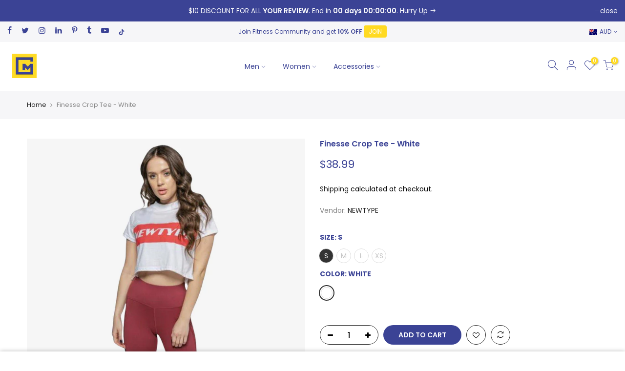

--- FILE ---
content_type: text/html; charset=utf-8
request_url: https://gurumuscle.com/products/finesse-crop-tee-white
body_size: 37747
content:
<!doctype html>
<html class="no-js" lang="en">
<head>
<!-- NytroSEO starts -->
<script src="https://plugin-api-4.nytroseo.com/api/site/df8a1cbf-3390-45eb-9f01-978a55fdf22d/nytroseo.min.js" ></script>
<!-- NytroSEO ends -->
<!-- Referbi starts -->
<script type="text/javascript" src="https://widget.referbi.com/assets/refer-friend.js?campaign=a67eff96-a87e-43c5-f56a-08dcafef221c&merchant=15bf8694-7764-41bf-ad21-08dcafef2219"></script>
<!-- Referbi ends -->
<!-- Scalenut starts -->
<script>(function(w,d,k){w.link_manager_id=k;
     var script=d.createElement("script");
     script.src="https://d2ivt1ny4io8b5.cloudfront.net/prod/scalenut/script.js";
     d.head.appendChild(script);})(window,document,"a8c9df7efbc0e21767f4951f8c40c0ee")
    </script>
<!-- Scalenut ends -->
<!-- UserMaven starts -->
<script type="text/javascript">     
    (function () {
        window.usermaven = window.usermaven || (function () { (window.usermavenQ = window.usermavenQ || []).push(arguments); })
        var t = document.createElement('script'),
            s = document.getElementsByTagName('script')[0];
        t.defer = true;
        t.id = 'um-tracker';
        t.setAttribute('data-tracking-host', "https://events.usermaven.com")
        t.setAttribute('data-key', 'UMPAu8NvvE');
        t.setAttribute('data-autocapture', 'true');  
        t.src = 'https://t.usermaven.com/lib.js';
        s.parentNode.insertBefore(t, s);
    })();
  </script>
<!-- UserMaven ends -->
<!-- Tracking Code SalesPanel starts-->
    <script> (function(e, f, g, h, i){
        $salespanel = window.$salespanel || (window.$salespanel = []);
        __sp = i;
        var a=f.createElement(g);
        a.type="text/javascript";
        a.async=1;
        a.src=("https:" == f.location.protocol ? "https://" : "http://") + h;
        var b = f.getElementsByTagName(g)[0];
        b.parentNode.insertBefore(a,b);
    })(window, document, "script", "salespanel.io/src/js/2c336cec-30df-4d4e-8968-b0d826af724c/sp.js", "2c336cec-30df-4d4e-8968-b0d826af724c");
    </script>
<!-- Tracking Code SalesPanel ends -->                    
<!-- Google tag (gtag.js) -->
<script async src="https://www.googletagmanager.com/gtag/js?id=G-RKPZPDKT5F"></script>
<script>
  window.dataLayer = window.dataLayer || [];
  function gtag(){dataLayer.push(arguments);}
  gtag('js', new Date());
  gtag('config', 'G-RKPZPDKT5F');
</script>
  <!-- Global site tag (gtag.js) - Google Analytics -->
<meta name="smart-seo-integrated" content="true" /><title>Finesse Crop Tee - White | New Type | Guru Muscle</title>
<meta name="description" content="The length may be cropped but our Fitness Crop Tee falls far from short when it comes to working out in style and comfort. A red stencilled logo adds a bold statement to this white top that pairs exceptionally well with our Valour Seven Days leggings. Shop more woman shirts at Guru Muscle and pay later with Afterpay." />
<meta name="smartseo-keyword" content="" />
<meta name="smartseo-timestamp" content="0" />
<!--JSON-LD data generated by Smart SEO-->
<script type="application/ld+json">
    {
        "@context": "https://schema.org/",
        "@type": "Product",
        "url": "https://gurumuscle.com/products/finesse-crop-tee-white",
        "name": "Finesse Crop Tee - White | New Type | Guru Muscle",
        "image": "https://gurumuscle.com/cdn/shop/products/Finesse-Crop-Tee-White-Crop-Top-NEWTYPE-Guru-Muscle.jpg?v=1641022637",
        "description": "The length may be cropped but our Fitness Crop Tee falls far from short when it comes to working out in style and comfort. A red stencilled logo adds a bold statement to this white top that pairs exceptionally well with our Valour Seven Days leggings. Shop more woman shirts at Guru Muscle and pay later with Afterpay.",
        "brand": {
            "@type": "Brand",
            "name": "NEWTYPE"
        },
        "sku": "M-TS-7-4-1",
        "mpn": "M-TS-7-4-1",
        "weight": "1.0kg",
        "offers": [
            {
                "@type": "Offer",
                "priceCurrency": "AUD",
                "price": "38.99",
                "priceValidUntil": "2026-05-01",
                "availability": "https://schema.org/InStock",
                "itemCondition": "https://schema.org/NewCondition",
                "sku": "M-TS-7-4-1",
                "name": "S / White",
                "url": "https://gurumuscle.com/products/finesse-crop-tee-white?variant=33028469096551",
                "seller": {
                    "@type": "Organization",
                    "name": "Guru Muscle"
                }
            },
            {
                "@type": "Offer",
                "priceCurrency": "AUD",
                "price": "38.99",
                "priceValidUntil": "2026-05-01",
                "availability": "https://schema.org/OutOfStock",
                "itemCondition": "https://schema.org/NewCondition",
                "sku": "M-TS-7-4-2",
                "name": "M / White",
                "url": "https://gurumuscle.com/products/finesse-crop-tee-white?variant=33028469129319",
                "seller": {
                    "@type": "Organization",
                    "name": "Guru Muscle"
                }
            },
            {
                "@type": "Offer",
                "priceCurrency": "AUD",
                "price": "38.99",
                "priceValidUntil": "2026-05-01",
                "availability": "https://schema.org/OutOfStock",
                "itemCondition": "https://schema.org/NewCondition",
                "sku": "M-TS-7-4-3",
                "name": "L / White",
                "url": "https://gurumuscle.com/products/finesse-crop-tee-white?variant=33028469194855",
                "seller": {
                    "@type": "Organization",
                    "name": "Guru Muscle"
                }
            },
            {
                "@type": "Offer",
                "priceCurrency": "AUD",
                "price": "38.99",
                "priceValidUntil": "2026-05-01",
                "availability": "https://schema.org/OutOfStock",
                "itemCondition": "https://schema.org/NewCondition",
                "sku": "M-TS-7-4-4",
                "name": "XS / White",
                "url": "https://gurumuscle.com/products/finesse-crop-tee-white?variant=33028469227623",
                "seller": {
                    "@type": "Organization",
                    "name": "Guru Muscle"
                }
            }]
    }
</script><!--JSON-LD data generated by Smart SEO-->
<script type="application/ld+json">
    {
        "@context": "https://schema.org",
        "@type": "BreadcrumbList",
        "itemListElement": [
            {
                "@type": "ListItem",
                "position": 1,
                "item": {
                    "@type": "Website",
                    "@id": "https://gurumuscle.com",
                    "name": "Home"
                }
            },
            {
                "@type": "ListItem",
                "position": 2,
                "item": {
                    "@type": "WebPage",
                    "@id": "https://gurumuscle.com/products/finesse-crop-tee-white",
                    "name": "Finesse Crop Tee - White"
                }
            }
        ]
    }
</script>
<!--JSON-LD data generated by Smart SEO-->
<script type="application/ld+json">
    {
        "@context": "https://schema.org",
        "@type": "Organization",
        "name": "Guru Muscle",
        "url": "https://gurumuscle.com",
        "description": "Gym Store Guru Muscle, We offer the best online women&#39;s and men’s activewear at an affordable price. Fast Shipping. 20 Days Return. Rewards Program. Shop Now.",
        "logo": "https://cdn.shopify.com/s/files/1/0013/2294/2567/files/GM_Logo_4b3b2508-26a2-4926-8dcd-5929c2cd2149.jpg?v=1647510417",
        "image": "https://cdn.shopify.com/s/files/1/0013/2294/2567/files/GM_Logo_4b3b2508-26a2-4926-8dcd-5929c2cd2149.jpg?v=1647510417",
        "sameAs": ["https://www.facebook.com/GuruMuscle","https://www.instagram.com/gurumuscle","https://twitter.com/Guru_Muscle","https://www.youtube.com/channel/UCv2_YBv5KdwSIKhvZPnZfxg?view_as=subscriber","https://www.linkedin.com/company/gurumuscle","https://www.pinterest.com.au/gurumuscle"],
        "address": {
            "@type": "PostalAddress",
            "streetAddress": "2/157 The Grand Parade",
            "addressLocality": "Monterey",
            "addressRegion": "New South Wales",
            "postalCode": "2217",
            "addressCountry": "Australia"
        },
        "telephone": "+61423244355"
    }
</script>





      
<script type="text/javascript">var _0x5a2a=['origin','utm_source=shopsheriff&utm_medium=amp&utm_campaign=shopsheriff&utm_content=add-to-cart','performance','shopsheriff.amp-snippet.end','mark','shopsheriff.amp-snippet.start','/cart','location','pathname','referrer','includes','search','utm'];(function(_0x2d853d,_0x4033a9){var _0xac66ae=function(_0x326930){while(--_0x326930){_0x2d853d['push'](_0x2d853d['shift']());}};_0xac66ae(++_0x4033a9);}(_0x5a2a,0x197));var _0x51c4=function(_0xb32605,_0x692a71){_0xb32605=_0xb32605-0x0;var _0x589f7e=_0x5a2a[_0xb32605];return _0x589f7e;};var a=window['performance']&&window['performance'][_0x51c4('0x0')];if(a){window['performance']['mark'](_0x51c4('0x1'));}var doc=document;var redirect=_0x51c4('0x2')===window[_0x51c4('0x3')][_0x51c4('0x4')]&&(doc[_0x51c4('0x5')][_0x51c4('0x6')]('ampproject.org')||doc[_0x51c4('0x5')][_0x51c4('0x6')]('/a/s/'))&&!doc['location'][_0x51c4('0x7')][_0x51c4('0x6')](_0x51c4('0x8'));if(redirect){var f=doc[_0x51c4('0x3')][_0x51c4('0x7')]?'&':'?';window[_0x51c4('0x3')]=window[_0x51c4('0x3')][_0x51c4('0x9')]+window[_0x51c4('0x3')][_0x51c4('0x4')]+f+_0x51c4('0xa');}if(a){window[_0x51c4('0xb')][_0x51c4('0x0')](_0x51c4('0xc'));}</script>


   <link rel="amphtml" href="https://gurumuscle.com/a/s/products/finesse-crop-tee-white">



  <!-- Visit Hunter - visitor report-->
  <script>_VH_CODE = 1348842997;</script><script src="https://visithunter.io/collect.js"></script>
  <!-- Visit Hunter - visitor report--> 
  <!-- Pinterest-->
  <meta name="p:domain_verify" content="b81d3e4b04e04384f413c51a3676e64f"/>
  <!-- Pinterest-->
  <!-- Google Site Verification for Search Console -->
  <meta name="google-site-verification" content="1qsIHm4C6-z2AYbPRXfT6UmEHCykn5CJ-3A_PaWy43M" />
  <script type='text/javascript'>var jiltStorefrontParams = {"capture_email_on_add_to_cart":1,"platform":"shopify","popover_dismiss_message":"Your email and cart are saved so we can send you email reminders about this order.","shop_uuid":"c6db6830-17b9-45d3-9d67-8de5490e47b8","signup_form":{}}; </script>
  <!-- Google Site Verification for Search Console -->
  <meta charset="utf-8">
  <meta name="viewport" content="width=device-width, initial-scale=1, shrink-to-fit=no, user-scalable=no">
  <meta name="theme-color" content="#3b4395">
  <meta name="format-detection" content="telephone=no">
  <link rel="canonical" href="https://gurumuscle.com/products/finesse-crop-tee-white">
  <link rel="prefetch" as="document" href="https://gurumuscle.com">
  <link rel="dns-prefetch" href="https://cdn.shopify.com" crossorigin>
  <link rel="preconnect" href="https://cdn.shopify.com" crossorigin>
  <link rel="preconnect" href="https://monorail-edge.shopifysvc.com">
  <!-- Rich panel - mobile button-->
  <style>
	@media (max-width:1024px){
      #richpanel_messenger_iframe, .rp-micro-app-dummy-icon-container {
          bottom: 95px !important;
          right: -2px !important;
      }
	}
  </style>
  <!-- Rich panel - mobile button--><link rel="dns-prefetch" href="https://fonts.googleapis.com" crossorigin>
    <link rel="preconnect" href="https://fonts.googleapis.com" crossorigin>
    <link rel="dns-prefetch" href="https://fonts.gstatic.com" crossorigin>
    <link rel="preconnect" href="https://fonts.gstatic.com" crossorigin><link rel="preload" as="style" href="//gurumuscle.com/cdn/shop/t/96/assets/pre_theme.min.css?v=19286471172499949501651645812">
  <link rel="preload" as="style" href="//gurumuscle.com/cdn/shop/t/96/assets/theme.css?enable_css_minification=1&v=91384752879535438711651645858"><link rel="shortcut icon" type="image/png" href="//gurumuscle.com/cdn/shop/files/GM_Logo_zmensene_32x.png?v=1614305953"><link rel="apple-touch-icon-precomposed" type="image/png" sizes="152x152" href="//gurumuscle.com/cdn/shop/files/GM_Logo_zmensene_152x.png?v=1614305953"><!-- social-meta-tags.liquid --><meta name="keywords" content="Finesse Crop Tee - White,Guru Muscle,gurumuscle.com"/><meta name="author" content="Guru Muscle"><meta property="og:site_name" content="Guru Muscle">
<meta property="og:url" content="https://gurumuscle.com/products/finesse-crop-tee-white">
<meta property="og:title" content="Finesse Crop Tee - White">
<meta property="og:type" content="og:product">
<meta property="og:description" content="The length may be cropped but our Fitness Crop Tee falls far from short when it comes to working out in style and comfort. A red stencilled logo adds a bold statement to this white top that pairs exceptionally well with our Valour Seven Days leggings. Shop more woman shirts at Guru Muscle and pay later with Afterpay."><meta property="product:price:amount" content="38.99">
  <meta property="product:price:amount" content="AUD"><meta property="og:image" content="http://gurumuscle.com/cdn/shop/products/Finesse-Crop-Tee-White-Crop-Top-NEWTYPE-Guru-Muscle_1200x1200.jpg?v=1641022637"><meta property="og:image" content="http://gurumuscle.com/cdn/shop/products/Finesse-Crop-Tee-White-Crop-Top-NEWTYPE-Guru-Muscle-2_1200x1200.jpg?v=1641022638"><meta property="og:image" content="http://gurumuscle.com/cdn/shop/products/Finesse-Crop-Tee-White-Crop-Top-NEWTYPE-Guru-Muscle-3_1200x1200.jpg?v=1641022639"><meta property="og:image:secure_url" content="https://gurumuscle.com/cdn/shop/products/Finesse-Crop-Tee-White-Crop-Top-NEWTYPE-Guru-Muscle_1200x1200.jpg?v=1641022637"><meta property="og:image:secure_url" content="https://gurumuscle.com/cdn/shop/products/Finesse-Crop-Tee-White-Crop-Top-NEWTYPE-Guru-Muscle-2_1200x1200.jpg?v=1641022638"><meta property="og:image:secure_url" content="https://gurumuscle.com/cdn/shop/products/Finesse-Crop-Tee-White-Crop-Top-NEWTYPE-Guru-Muscle-3_1200x1200.jpg?v=1641022639"><meta name="twitter:site" content="@Guru_Muscle"><meta name="twitter:card" content="summary_large_image">
<meta name="twitter:title" content="Finesse Crop Tee - White">
<meta name="twitter:description" content="The length may be cropped but our Fitness Crop Tee falls far from short when it comes to working out in style and comfort. A red stencilled logo adds a bold statement to this white top that pairs exceptionally well with our Valour Seven Days leggings. Shop more woman shirts at Guru Muscle and pay later with Afterpay.">
<link href="//gurumuscle.com/cdn/shop/t/96/assets/pre_theme.min.css?v=19286471172499949501651645812" rel="stylesheet" type="text/css" media="all" /><link rel="preload" as="script" href="//gurumuscle.com/cdn/shop/t/96/assets/lazysizes.min.js?v=36113997772709414851651645796">
<link rel="preload" as="script" href="//gurumuscle.com/cdn/shop/t/96/assets/nt_vendor2.min.js?v=129753551876978933221651645806">
<script>document.documentElement.className = document.documentElement.className.replace('no-js', 'yes-js');const t_name = "product",designMode = false,t_cartCount = 0,t_shop_currency = "AUD", t_moneyFormat = "\u003cspan class=money\u003e${{amount}}\u003c\/span\u003e", t_cart_url = "\/cart",t_cartadd_url = "\/cart\/add",t_cartchange_url = "\/cart\/change", pr_re_url = "\/recommendations\/products"; function onloadt4relcss(_this) {_this.onload=null;_this.rel='stylesheet'} (function () {window.onpageshow = function() {if (performance.navigation.type === 2) {document.dispatchEvent(new CustomEvent('cart:refresh'))} }; })();
var T4stt_str = { 
  "PleaseChoosePrOptions":"Please select some product options before adding this product to your cart.", 
  "will_not_ship":"Will not ship until \u003cspan class=\"jsnt\"\u003e{{date}}\u003c\/span\u003e",
  "will_stock_after":"Will be in stock after \u003cspan class=\"jsnt\"\u003e{{date}}\u003c\/span\u003e",
  "replace_item_atc":"Replace item",
  "replace_item_pre":"Replace item",
  "added_to_cart": "Product was successfully added to your cart.",
  "view_cart": "View cart",
  "continue_shopping": "Continue Shopping",
  "save_js":"-[sale]%",
  "save2_js":"SAVE [sale]%",
  "save3_js":"SAVE [sale]","bannerCountdown":"%D days %H:%M:%S",
  "prItemCountdown":"%D Days %H:%M:%S",
  "countdown_days":"days",
  "countdown_hours":"hr",
  "countdown_mins":"min",
  "countdown_sec":"sc",
  "multiple_rates": "We found [number_of_rates] shipping rates available for [address], starting at [rate].",
  "one_rate": "We found one shipping rate available for [address].",
  "no_rates": "Sorry, we do not ship to this destination.",
  "rate_value": "[rate_title] at [rate]",
  "agree_checkout": "You must agree with the terms and conditions of sales to check out.",
  "added_text_cp":"Compare products"
};
</script>
<link rel="preload" href="//gurumuscle.com/cdn/shop/t/96/assets/style.min.css?v=49095840257411796141651645829" as="style" onload="onloadt4relcss(this)"><link href="//gurumuscle.com/cdn/shop/t/96/assets/theme.css?enable_css_minification=1&amp;v=91384752879535438711651645858" rel="stylesheet" type="text/css" media="all" /><link rel="preload" href="https://fonts.googleapis.com/css?family=Poppins:300,300i,400,400i,500,500i,600,600i,700,700i,800,800i|Libre+Baskerville:300,300i,400,400i,500,500i&display=swap" as="style" onload="onloadt4relcss(this)"><link id="sett_clt4" rel="preload" href="//gurumuscle.com/cdn/shop/t/96/assets/colors.css?v=35102383036800987131651645771" as="style" onload="onloadt4relcss(this)"><link rel="preload" as="style" href="//gurumuscle.com/cdn/shop/t/96/assets/custom.css?v=122369738492263146681651645858"><link href="//gurumuscle.com/cdn/shop/t/96/assets/custom.css?v=122369738492263146681651645858" rel="stylesheet" type="text/css" media="all" /><link rel="preload" href="//gurumuscle.com/cdn/shop/t/96/assets/line-awesome.min.css?v=36930450349382045261651645798" as="style" onload="onloadt4relcss(this)">
<script id="js_lzt4" src="//gurumuscle.com/cdn/shop/t/96/assets/lazysizes.min.js?v=36113997772709414851651645796" defer="defer"></script>
<script src="//gurumuscle.com/cdn/shop/t/96/assets/nt_vendor2.min.js?v=129753551876978933221651645806" defer="defer" id="js_ntt4"
  data-theme='//gurumuscle.com/cdn/shop/t/96/assets/nt_theme.min.js?v=140603109144435460881651645805'
  data-stt='//gurumuscle.com/cdn/shop/t/96/assets/nt_settings.js?enable_js_minification=1&v=135901401650571524381651645858'
  data-cat='//gurumuscle.com/cdn/shop/t/96/assets/cat.min.js?v=167480101576222584661651645770' 
  data-sw='//gurumuscle.com/cdn/shop/t/96/assets/swatch.min.js?v=21779462773517732541651645830'
  data-prjs='//gurumuscle.com/cdn/shop/t/96/assets/produc.min.js?v=66856717831304081821651645812' 
  data-mail='//gurumuscle.com/cdn/shop/t/96/assets/platform_mail.min.js?v=120104920183136925081651645810'
  data-my='//gurumuscle.com/cdn/shop/t/96/assets/my.js?v=111603181540343972631651645801' data-cusp='https://cdn.shopify.com/s/javascripts/currencies.js' data-cur='//gurumuscle.com/cdn/shop/t/96/assets/nt_currencies.min.js?v=150676962577186337141651645802' data-mdl='//gurumuscle.com/cdn/shop/t/96/assets/module.min.js?v=72712877271928395091651645800'
  data-map='//gurumuscle.com/cdn/shop/t/96/assets/maplace.min.js?v=123640464312137447171651645799'
  data-time='//gurumuscle.com/cdn/shop/t/96/assets/spacetime.min.js?v=28884'
  data-ins='//gurumuscle.com/cdn/shop/t/96/assets/nt_instagram.min.js?v=67982783334426809631651645803'
  data-user='//gurumuscle.com/cdn/shop/t/96/assets/interactable.min.js?v=73079843236648272391651645787'
  data-add='//gurumuscle.com/cdn/shop/t/96/assets/my.js?v=111603181540343972631651645801'
  data-klaviyo='//www.klaviyo.com/media/js/public/klaviyo_subscribe.js'
  data-font='iconKalles , fakalles , Pe-icon-7-stroke , Font Awesome 5 Free:n9'
  data-fm='Poppins'
  data-spcmn='//gurumuscle.com/cdn/shopifycloud/storefront/assets/themes_support/shopify_common-5f594365.js'
  data-cust='//gurumuscle.com/cdn/shop/t/96/assets/customerclnt.min.js?v=3252781937110261681651645775'
  data-cusjs='none'
  data-desadm='//gurumuscle.com/cdn/shop/t/96/assets/des_adm.min.js?v=68365964646950340461651645777'
  data-otherryv='//gurumuscle.com/cdn/shop/t/96/assets/reviewOther.js?enable_js_minification=1&v=72029929378534401331651645821'></script><!-- Swish - Page Speed Booster and tiny img -->
    
    <script>var s = "\u003cscript\u003ewindow.performance \u0026\u0026 window.performance.mark \u0026\u0026 window.performance.mark('shopify.content_for_header.start');\u003c\/script\u003e\u003cmeta name=\"google-site-verification\" content=\"rSuPd3m4U-qLqsQZst67uhwT_GnoYaHqcUu8st9Ssas\"\u003e\n\u003cmeta id=\"shopify-digital-wallet\" name=\"shopify-digital-wallet\" content=\"\/1322942567\/digital_wallets\/dialog\"\u003e\n\u003cmeta name=\"shopify-checkout-api-token\" content=\"fd1bed53ac7046f2dd88f16447fc777f\"\u003e\n\u003clink rel=\"alternate\" type=\"application\/json+oembed\" href=\"https:\/\/gurumuscle.com\/products\/finesse-crop-tee-white.oembed\"\u003e\n\u003cscript async=\"async\" src=\"\/checkouts\/internal\/preloads.js?locale=en-AU\"\u003e\u003c\/script\u003e\n\u003clink rel=\"preconnect\" href=\"https:\/\/shop.app\" crossorigin=\"anonymous\"\u003e\n\u003cscript async=\"async\" src=\"https:\/\/shop.app\/checkouts\/internal\/preloads.js?locale=en-AU\u0026shop_id=1322942567\" crossorigin=\"anonymous\"\u003e\u003c\/script\u003e\n\u003cscript id=\"apple-pay-shop-capabilities\" type=\"application\/json\"\u003e{\"shopId\":1322942567,\"countryCode\":\"AU\",\"currencyCode\":\"AUD\",\"merchantCapabilities\":[\"supports3DS\"],\"merchantId\":\"gid:\\\/\\\/shopify\\\/Shop\\\/1322942567\",\"merchantName\":\"Guru Muscle\",\"requiredBillingContactFields\":[\"postalAddress\",\"email\",\"phone\"],\"requiredShippingContactFields\":[\"postalAddress\",\"email\",\"phone\"],\"shippingType\":\"shipping\",\"supportedNetworks\":[\"visa\",\"masterCard\",\"amex\",\"jcb\"],\"total\":{\"type\":\"pending\",\"label\":\"Guru Muscle\",\"amount\":\"1.00\"},\"shopifyPaymentsEnabled\":true,\"supportsSubscriptions\":true}\u003c\/script\u003e\n\u003cscript id=\"shopify-features\" type=\"application\/json\"\u003e{\"accessToken\":\"fd1bed53ac7046f2dd88f16447fc777f\",\"betas\":[\"rich-media-storefront-analytics\"],\"domain\":\"gurumuscle.com\",\"predictiveSearch\":true,\"shopId\":1322942567,\"locale\":\"en\"}\u003c\/script\u003e\n\u003cscript\u003evar Shopify = Shopify || {};\nShopify.shop = \"guru-muscle.myshopify.com\";\nShopify.locale = \"en\";\nShopify.currency = {\"active\":\"AUD\",\"rate\":\"1.0\"};\nShopify.country = \"AU\";\nShopify.theme = {\"name\":\"Copy of Kalles 3.1.1 - New Demo\",\"id\":121169510503,\"schema_name\":\"Kalles\",\"schema_version\":\"3.1.1\",\"theme_store_id\":null,\"role\":\"main\"};\nShopify.theme.handle = \"null\";\nShopify.theme.style = {\"id\":null,\"handle\":null};\nShopify.cdnHost = \"gurumuscle.com\/cdn\";\nShopify.routes = Shopify.routes || {};\nShopify.routes.root = \"\/\";\u003c\/script\u003e\n\u003cscript type=\"module\"\u003e!function(o){(o.Shopify=o.Shopify||{}).modules=!0}(window);\u003c\/script\u003e\n\u003cscript\u003e!function(o){function n(){var o=[];function n(){o.push(Array.prototype.slice.apply(arguments))}return n.q=o,n}var t=o.Shopify=o.Shopify||{};t.loadFeatures=n(),t.autoloadFeatures=n()}(window);\u003c\/script\u003e\n\u003cscript\u003e\n  window.ShopifyPay = window.ShopifyPay || {};\n  window.ShopifyPay.apiHost = \"shop.app\\\/pay\";\n  window.ShopifyPay.redirectState = null;\n\u003c\/script\u003e\n\u003cscript id=\"shop-js-analytics\" type=\"application\/json\"\u003e{\"pageType\":\"product\"}\u003c\/script\u003e\n\u003cscript defer=\"defer\" async type=\"module\" src=\"\/\/gurumuscle.com\/cdn\/shopifycloud\/shop-js\/modules\/v2\/client.init-shop-cart-sync_BN7fPSNr.en.esm.js\"\u003e\u003c\/script\u003e\n\u003cscript defer=\"defer\" async type=\"module\" src=\"\/\/gurumuscle.com\/cdn\/shopifycloud\/shop-js\/modules\/v2\/chunk.common_Cbph3Kss.esm.js\"\u003e\u003c\/script\u003e\n\u003cscript defer=\"defer\" async type=\"module\" src=\"\/\/gurumuscle.com\/cdn\/shopifycloud\/shop-js\/modules\/v2\/chunk.modal_DKumMAJ1.esm.js\"\u003e\u003c\/script\u003e\n\u003cscript type=\"module\"\u003e\n  await import(\"\/\/gurumuscle.com\/cdn\/shopifycloud\/shop-js\/modules\/v2\/client.init-shop-cart-sync_BN7fPSNr.en.esm.js\");\nawait import(\"\/\/gurumuscle.com\/cdn\/shopifycloud\/shop-js\/modules\/v2\/chunk.common_Cbph3Kss.esm.js\");\nawait import(\"\/\/gurumuscle.com\/cdn\/shopifycloud\/shop-js\/modules\/v2\/chunk.modal_DKumMAJ1.esm.js\");\n\n  window.Shopify.SignInWithShop?.initShopCartSync?.({\"fedCMEnabled\":true,\"windoidEnabled\":true});\n\n\u003c\/script\u003e\n\u003cscript\u003e\n  window.Shopify = window.Shopify || {};\n  if (!window.Shopify.featureAssets) window.Shopify.featureAssets = {};\n  window.Shopify.featureAssets['shop-js'] = {\"shop-cart-sync\":[\"modules\/v2\/client.shop-cart-sync_CJVUk8Jm.en.esm.js\",\"modules\/v2\/chunk.common_Cbph3Kss.esm.js\",\"modules\/v2\/chunk.modal_DKumMAJ1.esm.js\"],\"init-fed-cm\":[\"modules\/v2\/client.init-fed-cm_7Fvt41F4.en.esm.js\",\"modules\/v2\/chunk.common_Cbph3Kss.esm.js\",\"modules\/v2\/chunk.modal_DKumMAJ1.esm.js\"],\"init-shop-email-lookup-coordinator\":[\"modules\/v2\/client.init-shop-email-lookup-coordinator_Cc088_bR.en.esm.js\",\"modules\/v2\/chunk.common_Cbph3Kss.esm.js\",\"modules\/v2\/chunk.modal_DKumMAJ1.esm.js\"],\"init-windoid\":[\"modules\/v2\/client.init-windoid_hPopwJRj.en.esm.js\",\"modules\/v2\/chunk.common_Cbph3Kss.esm.js\",\"modules\/v2\/chunk.modal_DKumMAJ1.esm.js\"],\"shop-button\":[\"modules\/v2\/client.shop-button_B0jaPSNF.en.esm.js\",\"modules\/v2\/chunk.common_Cbph3Kss.esm.js\",\"modules\/v2\/chunk.modal_DKumMAJ1.esm.js\"],\"shop-cash-offers\":[\"modules\/v2\/client.shop-cash-offers_DPIskqss.en.esm.js\",\"modules\/v2\/chunk.common_Cbph3Kss.esm.js\",\"modules\/v2\/chunk.modal_DKumMAJ1.esm.js\"],\"shop-toast-manager\":[\"modules\/v2\/client.shop-toast-manager_CK7RT69O.en.esm.js\",\"modules\/v2\/chunk.common_Cbph3Kss.esm.js\",\"modules\/v2\/chunk.modal_DKumMAJ1.esm.js\"],\"init-shop-cart-sync\":[\"modules\/v2\/client.init-shop-cart-sync_BN7fPSNr.en.esm.js\",\"modules\/v2\/chunk.common_Cbph3Kss.esm.js\",\"modules\/v2\/chunk.modal_DKumMAJ1.esm.js\"],\"init-customer-accounts-sign-up\":[\"modules\/v2\/client.init-customer-accounts-sign-up_CfPf4CXf.en.esm.js\",\"modules\/v2\/client.shop-login-button_DeIztwXF.en.esm.js\",\"modules\/v2\/chunk.common_Cbph3Kss.esm.js\",\"modules\/v2\/chunk.modal_DKumMAJ1.esm.js\"],\"pay-button\":[\"modules\/v2\/client.pay-button_CgIwFSYN.en.esm.js\",\"modules\/v2\/chunk.common_Cbph3Kss.esm.js\",\"modules\/v2\/chunk.modal_DKumMAJ1.esm.js\"],\"init-customer-accounts\":[\"modules\/v2\/client.init-customer-accounts_DQ3x16JI.en.esm.js\",\"modules\/v2\/client.shop-login-button_DeIztwXF.en.esm.js\",\"modules\/v2\/chunk.common_Cbph3Kss.esm.js\",\"modules\/v2\/chunk.modal_DKumMAJ1.esm.js\"],\"avatar\":[\"modules\/v2\/client.avatar_BTnouDA3.en.esm.js\"],\"init-shop-for-new-customer-accounts\":[\"modules\/v2\/client.init-shop-for-new-customer-accounts_CsZy_esa.en.esm.js\",\"modules\/v2\/client.shop-login-button_DeIztwXF.en.esm.js\",\"modules\/v2\/chunk.common_Cbph3Kss.esm.js\",\"modules\/v2\/chunk.modal_DKumMAJ1.esm.js\"],\"shop-follow-button\":[\"modules\/v2\/client.shop-follow-button_BRMJjgGd.en.esm.js\",\"modules\/v2\/chunk.common_Cbph3Kss.esm.js\",\"modules\/v2\/chunk.modal_DKumMAJ1.esm.js\"],\"checkout-modal\":[\"modules\/v2\/client.checkout-modal_B9Drz_yf.en.esm.js\",\"modules\/v2\/chunk.common_Cbph3Kss.esm.js\",\"modules\/v2\/chunk.modal_DKumMAJ1.esm.js\"],\"shop-login-button\":[\"modules\/v2\/client.shop-login-button_DeIztwXF.en.esm.js\",\"modules\/v2\/chunk.common_Cbph3Kss.esm.js\",\"modules\/v2\/chunk.modal_DKumMAJ1.esm.js\"],\"lead-capture\":[\"modules\/v2\/client.lead-capture_DXYzFM3R.en.esm.js\",\"modules\/v2\/chunk.common_Cbph3Kss.esm.js\",\"modules\/v2\/chunk.modal_DKumMAJ1.esm.js\"],\"shop-login\":[\"modules\/v2\/client.shop-login_CA5pJqmO.en.esm.js\",\"modules\/v2\/chunk.common_Cbph3Kss.esm.js\",\"modules\/v2\/chunk.modal_DKumMAJ1.esm.js\"],\"payment-terms\":[\"modules\/v2\/client.payment-terms_BxzfvcZJ.en.esm.js\",\"modules\/v2\/chunk.common_Cbph3Kss.esm.js\",\"modules\/v2\/chunk.modal_DKumMAJ1.esm.js\"]};\n\u003c\/script\u003e\n\u003cscript\u003e(function() {\n  var isLoaded = false;\n  function asyncLoad() {\n    if (isLoaded) return;\n    isLoaded = true;\n    var urls = [\"https:\\\/\\\/js.smile.io\\\/v1\\\/smile-shopify.js?shop=guru-muscle.myshopify.com\",\"https:\\\/\\\/app.helpfulcrowd.com\\\/res\\\/shopify\\\/AoSRny\\\/storefront_scripts.js?shop=guru-muscle.myshopify.com\",\"https:\\\/\\\/cdn.richpanel.com\\\/js\\\/richpanel_shopify_script.js?appClientId=gurumuscle8551\\u0026tenantId=gurumuscle855\\u0026shop=guru-muscle.myshopify.com\\u0026shop=guru-muscle.myshopify.com\",\"https:\\\/\\\/image-optimizer.salessquad.co.uk\\\/scripts\\\/tiny_img_not_found_notifier_14ce7e869da5ef14af8bbd86d02f12c8.js?shop=guru-muscle.myshopify.com\",\"https:\\\/\\\/chimpstatic.com\\\/mcjs-connected\\\/js\\\/users\\\/a82475f0022b4c7c76d391edb\\\/db123beec77e6f99b71be1ef2.js?shop=guru-muscle.myshopify.com\",\"https:\\\/\\\/cdn.shopify.com\\\/s\\\/files\\\/1\\\/0013\\\/2294\\\/2567\\\/t\\\/88\\\/assets\\\/redeem.js?v=1633703084\\u0026shop=guru-muscle.myshopify.com\",\"\\\/\\\/cdn.shopify.com\\\/proxy\\\/a158773582759e7038282d37931db61b3a9a826856ea17facb7a0c840f5bc1c3\\\/shopify-script-tags.s3.eu-west-1.amazonaws.com\\\/smartseo\\\/instantpage.js?shop=guru-muscle.myshopify.com\\u0026sp-cache-control=cHVibGljLCBtYXgtYWdlPTkwMA\",\"https:\\\/\\\/swishapp.digital\\\/static\\\/SwishKeyFinder\\\/?id=U2FsdGVkX1%2BbZUcpVt6C0c79nrcJUvN4yuJ34nVl9mg5z%2Bn\\\/KcP0WwgzkqwS350dr2SH3PobuZpkRVoHlH%2BGbTiVS\\\/cerJJ\\\/52GvafBO0LU=data-id=SwishTocken%20defer\\u0026shop=guru-muscle.myshopify.com\",\"https:\\\/\\\/cdn.jsdelivr.net\\\/gh\\\/zahidsattarahmed\\\/storeview@latest\\\/newtrackingscript.js?shop=guru-muscle.myshopify.com\",\"https:\\\/\\\/api-na1.hubapi.com\\\/scriptloader\\\/v1\\\/6937773.js?shop=guru-muscle.myshopify.com\",\"\\\/\\\/cdn.shopify.com\\\/proxy\\\/5ee37bbcd38386d37779458f8ffe3c4d22dd1f7a92621fd3fa47998ba02aeac1\\\/api.goaffpro.com\\\/loader.js?shop=guru-muscle.myshopify.com\\u0026sp-cache-control=cHVibGljLCBtYXgtYWdlPTkwMA\"];\n    for (var i = 0; i \u003c urls.length; i++) {\n      var s = document.createElement('script');\n      s.type = 'text\/javascript';\n      s.async = true;\n      s.src = urls[i];\n      var x = document.getElementsByTagName('script')[0];\n      x.parentNode.insertBefore(s, x);\n    }\n  };\n  if(window.attachEvent) {\n    window.attachEvent('onload', asyncLoad);\n  } else {\n    window.addEventListener('load', asyncLoad, false);\n  }\n})();\u003c\/script\u003e\n\u003cscript id=\"__st\"\u003evar __st={\"a\":1322942567,\"offset\":39600,\"reqid\":\"85243b36-353f-4146-b1dd-b668469890a9-1769849857\",\"pageurl\":\"gurumuscle.com\\\/products\\\/finesse-crop-tee-white\",\"u\":\"842f82e5c76f\",\"p\":\"product\",\"rtyp\":\"product\",\"rid\":4751717957735};\u003c\/script\u003e\n\u003cscript\u003ewindow.ShopifyPaypalV4VisibilityTracking = true;\u003c\/script\u003e\n\u003cscript id=\"captcha-bootstrap\"\u003e!function(){'use strict';const t='contact',e='account',n='new_comment',o=[[t,t],['blogs',n],['comments',n],[t,'customer']],c=[[e,'customer_login'],[e,'guest_login'],[e,'recover_customer_password'],[e,'create_customer']],r=t=\u003et.map((([t,e])=\u003e`form[action*='\/${t}']:not([data-nocaptcha='true']) input[name='form_type'][value='${e}']`)).join(','),a=t=\u003e()=\u003et?[...document.querySelectorAll(t)].map((t=\u003et.form)):[];function s(){const t=[...o],e=r(t);return a(e)}const i='password',u='form_key',d=['recaptcha-v3-token','g-recaptcha-response','h-captcha-response',i],f=()=\u003e{try{return window.sessionStorage}catch{return}},m='__shopify_v',_=t=\u003et.elements[u];function p(t,e,n=!1){try{const o=window.sessionStorage,c=JSON.parse(o.getItem(e)),{data:r}=function(t){const{data:e,action:n}=t;return t[m]||n?{data:e,action:n}:{data:t,action:n}}(c);for(const[e,n]of Object.entries(r))t.elements[e]\u0026\u0026(t.elements[e].value=n);n\u0026\u0026o.removeItem(e)}catch(o){console.error('form repopulation failed',{error:o})}}const l='form_type',E='cptcha';function T(t){t.dataset[E]=!0}const w=window,h=w.document,L='Shopify',v='ce_forms',y='captcha';let A=!1;((t,e)=\u003e{const n=(g='f06e6c50-85a8-45c8-87d0-21a2b65856fe',I='https:\/\/cdn.shopify.com\/shopifycloud\/storefront-forms-hcaptcha\/ce_storefront_forms_captcha_hcaptcha.v1.5.2.iife.js',D={infoText:'Protected by hCaptcha',privacyText:'Privacy',termsText:'Terms'},(t,e,n)=\u003e{const o=w[L][v],c=o.bindForm;if(c)return c(t,g,e,D).then(n);var r;o.q.push([[t,g,e,D],n]),r=I,A||(h.body.append(Object.assign(h.createElement('script'),{id:'captcha-provider',async:!0,src:r})),A=!0)});var g,I,D;w[L]=w[L]||{},w[L][v]=w[L][v]||{},w[L][v].q=[],w[L][y]=w[L][y]||{},w[L][y].protect=function(t,e){n(t,void 0,e),T(t)},Object.freeze(w[L][y]),function(t,e,n,w,h,L){const[v,y,A,g]=function(t,e,n){const i=e?o:[],u=t?c:[],d=[...i,...u],f=r(d),m=r(i),_=r(d.filter((([t,e])=\u003en.includes(e))));return[a(f),a(m),a(_),s()]}(w,h,L),I=t=\u003e{const e=t.target;return e instanceof HTMLFormElement?e:e\u0026\u0026e.form},D=t=\u003ev().includes(t);t.addEventListener('submit',(t=\u003e{const e=I(t);if(!e)return;const n=D(e)\u0026\u0026!e.dataset.hcaptchaBound\u0026\u0026!e.dataset.recaptchaBound,o=_(e),c=g().includes(e)\u0026\u0026(!o||!o.value);(n||c)\u0026\u0026t.preventDefault(),c\u0026\u0026!n\u0026\u0026(function(t){try{if(!f())return;!function(t){const e=f();if(!e)return;const n=_(t);if(!n)return;const o=n.value;o\u0026\u0026e.removeItem(o)}(t);const e=Array.from(Array(32),(()=\u003eMath.random().toString(36)[2])).join('');!function(t,e){_(t)||t.append(Object.assign(document.createElement('input'),{type:'hidden',name:u})),t.elements[u].value=e}(t,e),function(t,e){const n=f();if(!n)return;const o=[...t.querySelectorAll(`input[type='${i}']`)].map((({name:t})=\u003et)),c=[...d,...o],r={};for(const[a,s]of new FormData(t).entries())c.includes(a)||(r[a]=s);n.setItem(e,JSON.stringify({[m]:1,action:t.action,data:r}))}(t,e)}catch(e){console.error('failed to persist form',e)}}(e),e.submit())}));const S=(t,e)=\u003e{t\u0026\u0026!t.dataset[E]\u0026\u0026(n(t,e.some((e=\u003ee===t))),T(t))};for(const o of['focusin','change'])t.addEventListener(o,(t=\u003e{const e=I(t);D(e)\u0026\u0026S(e,y())}));const B=e.get('form_key'),M=e.get(l),P=B\u0026\u0026M;t.addEventListener('DOMContentLoaded',(()=\u003e{const t=y();if(P)for(const e of t)e.elements[l].value===M\u0026\u0026p(e,B);[...new Set([...A(),...v().filter((t=\u003e'true'===t.dataset.shopifyCaptcha))])].forEach((e=\u003eS(e,t)))}))}(h,new URLSearchParams(w.location.search),n,t,e,['guest_login'])})(!0,!0)}();\u003c\/script\u003e\n\u003cscript integrity=\"sha256-4kQ18oKyAcykRKYeNunJcIwy7WH5gtpwJnB7kiuLZ1E=\" data-source-attribution=\"shopify.loadfeatures\" defer=\"defer\" src=\"\/\/gurumuscle.com\/cdn\/shopifycloud\/storefront\/assets\/storefront\/load_feature-a0a9edcb.js\" crossorigin=\"anonymous\"\u003e\u003c\/script\u003e\n\u003cscript crossorigin=\"anonymous\" defer=\"defer\" src=\"\/\/gurumuscle.com\/cdn\/shopifycloud\/storefront\/assets\/shopify_pay\/storefront-65b4c6d7.js?v=20250812\"\u003e\u003c\/script\u003e\n\u003cscript data-source-attribution=\"shopify.dynamic_checkout.dynamic.init\"\u003evar Shopify=Shopify||{};Shopify.PaymentButton=Shopify.PaymentButton||{isStorefrontPortableWallets:!0,init:function(){window.Shopify.PaymentButton.init=function(){};var t=document.createElement(\"script\");t.src=\"https:\/\/gurumuscle.com\/cdn\/shopifycloud\/portable-wallets\/latest\/portable-wallets.en.js\",t.type=\"module\",document.head.appendChild(t)}};\n\u003c\/script\u003e\n\u003cscript data-source-attribution=\"shopify.dynamic_checkout.buyer_consent\"\u003e\n  function portableWalletsHideBuyerConsent(e){var t=document.getElementById(\"shopify-buyer-consent\"),n=document.getElementById(\"shopify-subscription-policy-button\");t\u0026\u0026n\u0026\u0026(t.classList.add(\"hidden\"),t.setAttribute(\"aria-hidden\",\"true\"),n.removeEventListener(\"click\",e))}function portableWalletsShowBuyerConsent(e){var t=document.getElementById(\"shopify-buyer-consent\"),n=document.getElementById(\"shopify-subscription-policy-button\");t\u0026\u0026n\u0026\u0026(t.classList.remove(\"hidden\"),t.removeAttribute(\"aria-hidden\"),n.addEventListener(\"click\",e))}window.Shopify?.PaymentButton\u0026\u0026(window.Shopify.PaymentButton.hideBuyerConsent=portableWalletsHideBuyerConsent,window.Shopify.PaymentButton.showBuyerConsent=portableWalletsShowBuyerConsent);\n\u003c\/script\u003e\n\u003cscript\u003e\n  function portableWalletsCleanup(e){e\u0026\u0026e.src\u0026\u0026console.error(\"Failed to load portable wallets script \"+e.src);var t=document.querySelectorAll(\"shopify-accelerated-checkout .shopify-payment-button__skeleton, shopify-accelerated-checkout-cart .wallet-cart-button__skeleton\"),e=document.getElementById(\"shopify-buyer-consent\");for(let e=0;e\u003ct.length;e++)t[e].remove();e\u0026\u0026e.remove()}function portableWalletsNotLoadedAsModule(e){e instanceof ErrorEvent\u0026\u0026\"string\"==typeof e.message\u0026\u0026e.message.includes(\"import.meta\")\u0026\u0026\"string\"==typeof e.filename\u0026\u0026e.filename.includes(\"portable-wallets\")\u0026\u0026(window.removeEventListener(\"error\",portableWalletsNotLoadedAsModule),window.Shopify.PaymentButton.failedToLoad=e,\"loading\"===document.readyState?document.addEventListener(\"DOMContentLoaded\",window.Shopify.PaymentButton.init):window.Shopify.PaymentButton.init())}window.addEventListener(\"error\",portableWalletsNotLoadedAsModule);\n\u003c\/script\u003e\n\n\u003cscript type=\"module\" src=\"https:\/\/gurumuscle.com\/cdn\/shopifycloud\/portable-wallets\/latest\/portable-wallets.en.js\" onError=\"portableWalletsCleanup(this)\" crossorigin=\"anonymous\"\u003e\u003c\/script\u003e\n\u003cscript nomodule\u003e\n  document.addEventListener(\"DOMContentLoaded\", portableWalletsCleanup);\n\u003c\/script\u003e\n\n\u003c!-- placeholder 16be32efe50cacbc --\u003e\u003cscript\u003ewindow.performance \u0026\u0026 window.performance.mark \u0026\u0026 window.performance.mark('shopify.content_for_header.end');\u003c\/script\u003e";s = s.substring(s.lastIndexOf("SwishKeyFinder") + 20);s = s.substring(0, s.indexOf("data-id=SwishTocken"));const script = document.createElement("script");script.src = "https://swishapp.digital/static/loader/?key="+s+" defer async";script.async = true;document.head.appendChild(script);</script>












<script>window.performance && window.performance.mark && window.performance.mark('shopify.content_for_header.start');</script><meta name="google-site-verification" content="rSuPd3m4U-qLqsQZst67uhwT_GnoYaHqcUu8st9Ssas">
<meta id="shopify-digital-wallet" name="shopify-digital-wallet" content="/1322942567/digital_wallets/dialog">
<meta name="shopify-checkout-api-token" content="fd1bed53ac7046f2dd88f16447fc777f">
<link rel="alternate" type="application/json+oembed" href="https://gurumuscle.com/products/finesse-crop-tee-white.oembed">
<script async="async" data-src="/checkouts/internal/preloads.js?locale=en-AU"></script>
<link rel="preconnect" href="https://shop.app" crossorigin="anonymous">
<script async="async" data-src="https://shop.app/checkouts/internal/preloads.js?locale=en-AU&shop_id=1322942567" crossorigin="anonymous"></script>
<script id="apple-pay-shop-capabilities" type="application/json">{"shopId":1322942567,"countryCode":"AU","currencyCode":"AUD","merchantCapabilities":["supports3DS"],"merchantId":"gid:\/\/shopify\/Shop\/1322942567","merchantName":"Guru Muscle","requiredBillingContactFields":["postalAddress","email","phone"],"requiredShippingContactFields":["postalAddress","email","phone"],"shippingType":"shipping","supportedNetworks":["visa","masterCard","amex","jcb"],"total":{"type":"pending","label":"Guru Muscle","amount":"1.00"},"shopifyPaymentsEnabled":true,"supportsSubscriptions":true}</script>
<script id="shopify-features" type="application/json">{"accessToken":"fd1bed53ac7046f2dd88f16447fc777f","betas":["rich-media-storefront-analytics"],"domain":"gurumuscle.com","predictiveSearch":true,"shopId":1322942567,"locale":"en"}</script>
<script>var Shopify = Shopify || {};
Shopify.shop = "guru-muscle.myshopify.com";
Shopify.locale = "en";
Shopify.currency = {"active":"AUD","rate":"1.0"};
Shopify.country = "AU";
Shopify.theme = {"name":"Copy of Kalles 3.1.1 - New Demo","id":121169510503,"schema_name":"Kalles","schema_version":"3.1.1","theme_store_id":null,"role":"main"};
Shopify.theme.handle = "null";
Shopify.theme.style = {"id":null,"handle":null};
Shopify.cdnHost = "gurumuscle.com/cdn";
Shopify.routes = Shopify.routes || {};
Shopify.routes.root = "/";</script>
<script type="module">!function(o){(o.Shopify=o.Shopify||{}).modules=!0}(window);</script>
<script>!function(o){function n(){var o=[];function n(){o.push(Array.prototype.slice.apply(arguments))}return n.q=o,n}var t=o.Shopify=o.Shopify||{};t.loadFeatures=n(),t.autoloadFeatures=n()}(window);</script>
<script>
  window.ShopifyPay = window.ShopifyPay || {};
  window.ShopifyPay.apiHost = "shop.app\/pay";
  window.ShopifyPay.redirectState = null;
</script>
<script id="shop-js-analytics" type="application/json">{"pageType":"product"}</script>
<script defer="defer" async type="module" data-src="//gurumuscle.com/cdn/shopifycloud/shop-js/modules/v2/client.init-shop-cart-sync_BN7fPSNr.en.esm.js"></script>
<script defer="defer" async type="module" data-src="//gurumuscle.com/cdn/shopifycloud/shop-js/modules/v2/chunk.common_Cbph3Kss.esm.js"></script>
<script defer="defer" async type="module" data-src="//gurumuscle.com/cdn/shopifycloud/shop-js/modules/v2/chunk.modal_DKumMAJ1.esm.js"></script>
<script type="module">
  await import("//gurumuscle.com/cdn/shopifycloud/shop-js/modules/v2/client.init-shop-cart-sync_BN7fPSNr.en.esm.js");
await import("//gurumuscle.com/cdn/shopifycloud/shop-js/modules/v2/chunk.common_Cbph3Kss.esm.js");
await import("//gurumuscle.com/cdn/shopifycloud/shop-js/modules/v2/chunk.modal_DKumMAJ1.esm.js");

  window.Shopify.SignInWithShop?.initShopCartSync?.({"fedCMEnabled":true,"windoidEnabled":true});

</script>
<script>
  window.Shopify = window.Shopify || {};
  if (!window.Shopify.featureAssets) window.Shopify.featureAssets = {};
  window.Shopify.featureAssets['shop-js'] = {"shop-cart-sync":["modules/v2/client.shop-cart-sync_CJVUk8Jm.en.esm.js","modules/v2/chunk.common_Cbph3Kss.esm.js","modules/v2/chunk.modal_DKumMAJ1.esm.js"],"init-fed-cm":["modules/v2/client.init-fed-cm_7Fvt41F4.en.esm.js","modules/v2/chunk.common_Cbph3Kss.esm.js","modules/v2/chunk.modal_DKumMAJ1.esm.js"],"init-shop-email-lookup-coordinator":["modules/v2/client.init-shop-email-lookup-coordinator_Cc088_bR.en.esm.js","modules/v2/chunk.common_Cbph3Kss.esm.js","modules/v2/chunk.modal_DKumMAJ1.esm.js"],"init-windoid":["modules/v2/client.init-windoid_hPopwJRj.en.esm.js","modules/v2/chunk.common_Cbph3Kss.esm.js","modules/v2/chunk.modal_DKumMAJ1.esm.js"],"shop-button":["modules/v2/client.shop-button_B0jaPSNF.en.esm.js","modules/v2/chunk.common_Cbph3Kss.esm.js","modules/v2/chunk.modal_DKumMAJ1.esm.js"],"shop-cash-offers":["modules/v2/client.shop-cash-offers_DPIskqss.en.esm.js","modules/v2/chunk.common_Cbph3Kss.esm.js","modules/v2/chunk.modal_DKumMAJ1.esm.js"],"shop-toast-manager":["modules/v2/client.shop-toast-manager_CK7RT69O.en.esm.js","modules/v2/chunk.common_Cbph3Kss.esm.js","modules/v2/chunk.modal_DKumMAJ1.esm.js"],"init-shop-cart-sync":["modules/v2/client.init-shop-cart-sync_BN7fPSNr.en.esm.js","modules/v2/chunk.common_Cbph3Kss.esm.js","modules/v2/chunk.modal_DKumMAJ1.esm.js"],"init-customer-accounts-sign-up":["modules/v2/client.init-customer-accounts-sign-up_CfPf4CXf.en.esm.js","modules/v2/client.shop-login-button_DeIztwXF.en.esm.js","modules/v2/chunk.common_Cbph3Kss.esm.js","modules/v2/chunk.modal_DKumMAJ1.esm.js"],"pay-button":["modules/v2/client.pay-button_CgIwFSYN.en.esm.js","modules/v2/chunk.common_Cbph3Kss.esm.js","modules/v2/chunk.modal_DKumMAJ1.esm.js"],"init-customer-accounts":["modules/v2/client.init-customer-accounts_DQ3x16JI.en.esm.js","modules/v2/client.shop-login-button_DeIztwXF.en.esm.js","modules/v2/chunk.common_Cbph3Kss.esm.js","modules/v2/chunk.modal_DKumMAJ1.esm.js"],"avatar":["modules/v2/client.avatar_BTnouDA3.en.esm.js"],"init-shop-for-new-customer-accounts":["modules/v2/client.init-shop-for-new-customer-accounts_CsZy_esa.en.esm.js","modules/v2/client.shop-login-button_DeIztwXF.en.esm.js","modules/v2/chunk.common_Cbph3Kss.esm.js","modules/v2/chunk.modal_DKumMAJ1.esm.js"],"shop-follow-button":["modules/v2/client.shop-follow-button_BRMJjgGd.en.esm.js","modules/v2/chunk.common_Cbph3Kss.esm.js","modules/v2/chunk.modal_DKumMAJ1.esm.js"],"checkout-modal":["modules/v2/client.checkout-modal_B9Drz_yf.en.esm.js","modules/v2/chunk.common_Cbph3Kss.esm.js","modules/v2/chunk.modal_DKumMAJ1.esm.js"],"shop-login-button":["modules/v2/client.shop-login-button_DeIztwXF.en.esm.js","modules/v2/chunk.common_Cbph3Kss.esm.js","modules/v2/chunk.modal_DKumMAJ1.esm.js"],"lead-capture":["modules/v2/client.lead-capture_DXYzFM3R.en.esm.js","modules/v2/chunk.common_Cbph3Kss.esm.js","modules/v2/chunk.modal_DKumMAJ1.esm.js"],"shop-login":["modules/v2/client.shop-login_CA5pJqmO.en.esm.js","modules/v2/chunk.common_Cbph3Kss.esm.js","modules/v2/chunk.modal_DKumMAJ1.esm.js"],"payment-terms":["modules/v2/client.payment-terms_BxzfvcZJ.en.esm.js","modules/v2/chunk.common_Cbph3Kss.esm.js","modules/v2/chunk.modal_DKumMAJ1.esm.js"]};
</script>
<script>(function() {
  var isLoaded = false;
  function asyncLoad() {
    if (isLoaded) return;
    isLoaded = true;
    var urls = ["https:\/\/js.smile.io\/v1\/smile-shopify.js?shop=guru-muscle.myshopify.com","https:\/\/app.helpfulcrowd.com\/res\/shopify\/AoSRny\/storefront_scripts.js?shop=guru-muscle.myshopify.com","https:\/\/cdn.richpanel.com\/js\/richpanel_shopify_script.js?appClientId=gurumuscle8551\u0026tenantId=gurumuscle855\u0026shop=guru-muscle.myshopify.com\u0026shop=guru-muscle.myshopify.com","https:\/\/image-optimizer.salessquad.co.uk\/scripts\/tiny_img_not_found_notifier_14ce7e869da5ef14af8bbd86d02f12c8.js?shop=guru-muscle.myshopify.com","https:\/\/chimpstatic.com\/mcjs-connected\/js\/users\/a82475f0022b4c7c76d391edb\/db123beec77e6f99b71be1ef2.js?shop=guru-muscle.myshopify.com","https:\/\/cdn.shopify.com\/s\/files\/1\/0013\/2294\/2567\/t\/88\/assets\/redeem.js?v=1633703084\u0026shop=guru-muscle.myshopify.com","\/\/cdn.shopify.com\/proxy\/a158773582759e7038282d37931db61b3a9a826856ea17facb7a0c840f5bc1c3\/shopify-script-tags.s3.eu-west-1.amazonaws.com\/smartseo\/instantpage.js?shop=guru-muscle.myshopify.com\u0026sp-cache-control=cHVibGljLCBtYXgtYWdlPTkwMA","https:\/\/swishapp.digital\/static\/SwishKeyFinder\/?id=U2FsdGVkX1%2BbZUcpVt6C0c79nrcJUvN4yuJ34nVl9mg5z%2Bn\/KcP0WwgzkqwS350dr2SH3PobuZpkRVoHlH%2BGbTiVS\/cerJJ\/52GvafBO0LU=data-id=SwishTocken%20defer\u0026shop=guru-muscle.myshopify.com","https:\/\/cdn.jsdelivr.net\/gh\/zahidsattarahmed\/storeview@latest\/newtrackingscript.js?shop=guru-muscle.myshopify.com","https:\/\/api-na1.hubapi.com\/scriptloader\/v1\/6937773.js?shop=guru-muscle.myshopify.com","\/\/cdn.shopify.com\/proxy\/5ee37bbcd38386d37779458f8ffe3c4d22dd1f7a92621fd3fa47998ba02aeac1\/api.goaffpro.com\/loader.js?shop=guru-muscle.myshopify.com\u0026sp-cache-control=cHVibGljLCBtYXgtYWdlPTkwMA"];
    for (var i = 0; i < urls.length; i++) {
      var s = document.createElement('script');
      s.type = 'text/javascript';
      s.async = true;
      s.src = urls[i];
      var x = document.getElementsByTagName('script')[0];
      x.parentNode.insertBefore(s, x);
    }
  };
  document.addEventListener('StartAsyncLoading',function(event){asyncLoad();});if(window.attachEvent) {
    window.attachEvent('onload', function(){});
  } else {
    window.addEventListener('load', function(){}, false);
  }
})();</script>
<script id="__st">var __st={"a":1322942567,"offset":39600,"reqid":"85243b36-353f-4146-b1dd-b668469890a9-1769849857","pageurl":"gurumuscle.com\/products\/finesse-crop-tee-white","u":"842f82e5c76f","p":"product","rtyp":"product","rid":4751717957735};</script>
<script>window.ShopifyPaypalV4VisibilityTracking = true;</script>
<script id="captcha-bootstrap">!function(){'use strict';const t='contact',e='account',n='new_comment',o=[[t,t],['blogs',n],['comments',n],[t,'customer']],c=[[e,'customer_login'],[e,'guest_login'],[e,'recover_customer_password'],[e,'create_customer']],r=t=>t.map((([t,e])=>`form[action*='/${t}']:not([data-nocaptcha='true']) input[name='form_type'][value='${e}']`)).join(','),a=t=>()=>t?[...document.querySelectorAll(t)].map((t=>t.form)):[];function s(){const t=[...o],e=r(t);return a(e)}const i='password',u='form_key',d=['recaptcha-v3-token','g-recaptcha-response','h-captcha-response',i],f=()=>{try{return window.sessionStorage}catch{return}},m='__shopify_v',_=t=>t.elements[u];function p(t,e,n=!1){try{const o=window.sessionStorage,c=JSON.parse(o.getItem(e)),{data:r}=function(t){const{data:e,action:n}=t;return t[m]||n?{data:e,action:n}:{data:t,action:n}}(c);for(const[e,n]of Object.entries(r))t.elements[e]&&(t.elements[e].value=n);n&&o.removeItem(e)}catch(o){console.error('form repopulation failed',{error:o})}}const l='form_type',E='cptcha';function T(t){t.dataset[E]=!0}const w=window,h=w.document,L='Shopify',v='ce_forms',y='captcha';let A=!1;((t,e)=>{const n=(g='f06e6c50-85a8-45c8-87d0-21a2b65856fe',I='https://cdn.shopify.com/shopifycloud/storefront-forms-hcaptcha/ce_storefront_forms_captcha_hcaptcha.v1.5.2.iife.js',D={infoText:'Protected by hCaptcha',privacyText:'Privacy',termsText:'Terms'},(t,e,n)=>{const o=w[L][v],c=o.bindForm;if(c)return c(t,g,e,D).then(n);var r;o.q.push([[t,g,e,D],n]),r=I,A||(h.body.append(Object.assign(h.createElement('script'),{id:'captcha-provider',async:!0,src:r})),A=!0)});var g,I,D;w[L]=w[L]||{},w[L][v]=w[L][v]||{},w[L][v].q=[],w[L][y]=w[L][y]||{},w[L][y].protect=function(t,e){n(t,void 0,e),T(t)},Object.freeze(w[L][y]),function(t,e,n,w,h,L){const[v,y,A,g]=function(t,e,n){const i=e?o:[],u=t?c:[],d=[...i,...u],f=r(d),m=r(i),_=r(d.filter((([t,e])=>n.includes(e))));return[a(f),a(m),a(_),s()]}(w,h,L),I=t=>{const e=t.target;return e instanceof HTMLFormElement?e:e&&e.form},D=t=>v().includes(t);t.addEventListener('submit',(t=>{const e=I(t);if(!e)return;const n=D(e)&&!e.dataset.hcaptchaBound&&!e.dataset.recaptchaBound,o=_(e),c=g().includes(e)&&(!o||!o.value);(n||c)&&t.preventDefault(),c&&!n&&(function(t){try{if(!f())return;!function(t){const e=f();if(!e)return;const n=_(t);if(!n)return;const o=n.value;o&&e.removeItem(o)}(t);const e=Array.from(Array(32),(()=>Math.random().toString(36)[2])).join('');!function(t,e){_(t)||t.append(Object.assign(document.createElement('input'),{type:'hidden',name:u})),t.elements[u].value=e}(t,e),function(t,e){const n=f();if(!n)return;const o=[...t.querySelectorAll(`input[type='${i}']`)].map((({name:t})=>t)),c=[...d,...o],r={};for(const[a,s]of new FormData(t).entries())c.includes(a)||(r[a]=s);n.setItem(e,JSON.stringify({[m]:1,action:t.action,data:r}))}(t,e)}catch(e){console.error('failed to persist form',e)}}(e),e.submit())}));const S=(t,e)=>{t&&!t.dataset[E]&&(n(t,e.some((e=>e===t))),T(t))};for(const o of['focusin','change'])t.addEventListener(o,(t=>{const e=I(t);D(e)&&S(e,y())}));const B=e.get('form_key'),M=e.get(l),P=B&&M;t.addEventListener('DOMContentLoaded',(()=>{const t=y();if(P)for(const e of t)e.elements[l].value===M&&p(e,B);[...new Set([...A(),...v().filter((t=>'true'===t.dataset.shopifyCaptcha))])].forEach((e=>S(e,t)))}))}(h,new URLSearchParams(w.location.search),n,t,e,['guest_login'])})(!0,!0)}();</script>
<script integrity="sha256-4kQ18oKyAcykRKYeNunJcIwy7WH5gtpwJnB7kiuLZ1E=" data-source-attribution="shopify.loadfeatures" defer="defer" data-src="//gurumuscle.com/cdn/shopifycloud/storefront/assets/storefront/load_feature-a0a9edcb.js" crossorigin="anonymous"></script>
<script crossorigin="anonymous" defer="defer" data-src="//gurumuscle.com/cdn/shopifycloud/storefront/assets/shopify_pay/storefront-65b4c6d7.js?v=20250812"></script>
<script data-source-attribution="shopify.dynamic_checkout.dynamic.init">var Shopify=Shopify||{};Shopify.PaymentButton=Shopify.PaymentButton||{isStorefrontPortableWallets:!0,init:function(){window.Shopify.PaymentButton.init=function(){};var t=document.createElement("script");t.data-src="https://gurumuscle.com/cdn/shopifycloud/portable-wallets/latest/portable-wallets.en.js",t.type="module",document.head.appendChild(t)}};
</script>
<script data-source-attribution="shopify.dynamic_checkout.buyer_consent">
  function portableWalletsHideBuyerConsent(e){var t=document.getElementById("shopify-buyer-consent"),n=document.getElementById("shopify-subscription-policy-button");t&&n&&(t.classList.add("hidden"),t.setAttribute("aria-hidden","true"),n.removeEventListener("click",e))}function portableWalletsShowBuyerConsent(e){var t=document.getElementById("shopify-buyer-consent"),n=document.getElementById("shopify-subscription-policy-button");t&&n&&(t.classList.remove("hidden"),t.removeAttribute("aria-hidden"),n.addEventListener("click",e))}window.Shopify?.PaymentButton&&(window.Shopify.PaymentButton.hideBuyerConsent=portableWalletsHideBuyerConsent,window.Shopify.PaymentButton.showBuyerConsent=portableWalletsShowBuyerConsent);
</script>
<script>
  function portableWalletsCleanup(e){e&&e.src&&console.error("Failed to load portable wallets script "+e.src);var t=document.querySelectorAll("shopify-accelerated-checkout .shopify-payment-button__skeleton, shopify-accelerated-checkout-cart .wallet-cart-button__skeleton"),e=document.getElementById("shopify-buyer-consent");for(let e=0;e<t.length;e++)t[e].remove();e&&e.remove()}function portableWalletsNotLoadedAsModule(e){e instanceof ErrorEvent&&"string"==typeof e.message&&e.message.includes("import.meta")&&"string"==typeof e.filename&&e.filename.includes("portable-wallets")&&(window.removeEventListener("error",portableWalletsNotLoadedAsModule),window.Shopify.PaymentButton.failedToLoad=e,"loading"===document.readyState?document.addEventListener("DOMContentLoaded",window.Shopify.PaymentButton.init):window.Shopify.PaymentButton.init())}window.addEventListener("error",portableWalletsNotLoadedAsModule);
</script>

<script type="module" data-src="https://gurumuscle.com/cdn/shopifycloud/portable-wallets/latest/portable-wallets.en.js" onError="portableWalletsCleanup(this)" crossorigin="anonymous"></script>
<script nomodule>
  document.addEventListener("DOMContentLoaded", portableWalletsCleanup);
</script>

<link id="shopify-accelerated-checkout-styles" rel="stylesheet" media="screen" href="https://gurumuscle.com/cdn/shopifycloud/portable-wallets/latest/accelerated-checkout-backwards-compat.css" crossorigin="anonymous">
<style id="shopify-accelerated-checkout-cart">
        #shopify-buyer-consent {
  margin-top: 1em;
  display: inline-block;
  width: 100%;
}

#shopify-buyer-consent.hidden {
  display: none;
}

#shopify-subscription-policy-button {
  background: none;
  border: none;
  padding: 0;
  text-decoration: underline;
  font-size: inherit;
  cursor: pointer;
}

#shopify-subscription-policy-button::before {
  box-shadow: none;
}

      </style>

<script>window.performance && window.performance.mark && window.performance.mark('shopify.content_for_header.end');</script>


    <!-- Swish - Page Speed Booster and tiny img -->
<!-- Hubalz starts -->
<script>
    var hubalzscript = document.createElement("script");
    hubalzscript.src = "https://hubalz.com/script.js";
    hubalzscript.async = 1;
    hubalzscript.dataset.apikey = "f90dcc9473cb1167ca73ac62fa1243";
    document.getElementsByTagName('head')[0].append(hubalzscript);
</script>
<!-- Hubalz Ends -->  
<script src="https://cdn.shopify.com/extensions/019c0fa6-5f30-7dd9-9c7f-b7b4d428673e/js-client-222/assets/pushowl-shopify.js" type="text/javascript" defer="defer"></script>
<script src="https://cdn.shopify.com/extensions/019c0eee-edaa-7efe-8d4d-9c5a39d5d323/smile-io-283/assets/smile-loader.js" type="text/javascript" defer="defer"></script>
<link href="https://monorail-edge.shopifysvc.com" rel="dns-prefetch">
<script>(function(){if ("sendBeacon" in navigator && "performance" in window) {try {var session_token_from_headers = performance.getEntriesByType('navigation')[0].serverTiming.find(x => x.name == '_s').description;} catch {var session_token_from_headers = undefined;}var session_cookie_matches = document.cookie.match(/_shopify_s=([^;]*)/);var session_token_from_cookie = session_cookie_matches && session_cookie_matches.length === 2 ? session_cookie_matches[1] : "";var session_token = session_token_from_headers || session_token_from_cookie || "";function handle_abandonment_event(e) {var entries = performance.getEntries().filter(function(entry) {return /monorail-edge.shopifysvc.com/.test(entry.name);});if (!window.abandonment_tracked && entries.length === 0) {window.abandonment_tracked = true;var currentMs = Date.now();var navigation_start = performance.timing.navigationStart;var payload = {shop_id: 1322942567,url: window.location.href,navigation_start,duration: currentMs - navigation_start,session_token,page_type: "product"};window.navigator.sendBeacon("https://monorail-edge.shopifysvc.com/v1/produce", JSON.stringify({schema_id: "online_store_buyer_site_abandonment/1.1",payload: payload,metadata: {event_created_at_ms: currentMs,event_sent_at_ms: currentMs}}));}}window.addEventListener('pagehide', handle_abandonment_event);}}());</script>
<script id="web-pixels-manager-setup">(function e(e,d,r,n,o){if(void 0===o&&(o={}),!Boolean(null===(a=null===(i=window.Shopify)||void 0===i?void 0:i.analytics)||void 0===a?void 0:a.replayQueue)){var i,a;window.Shopify=window.Shopify||{};var t=window.Shopify;t.analytics=t.analytics||{};var s=t.analytics;s.replayQueue=[],s.publish=function(e,d,r){return s.replayQueue.push([e,d,r]),!0};try{self.performance.mark("wpm:start")}catch(e){}var l=function(){var e={modern:/Edge?\/(1{2}[4-9]|1[2-9]\d|[2-9]\d{2}|\d{4,})\.\d+(\.\d+|)|Firefox\/(1{2}[4-9]|1[2-9]\d|[2-9]\d{2}|\d{4,})\.\d+(\.\d+|)|Chrom(ium|e)\/(9{2}|\d{3,})\.\d+(\.\d+|)|(Maci|X1{2}).+ Version\/(15\.\d+|(1[6-9]|[2-9]\d|\d{3,})\.\d+)([,.]\d+|)( \(\w+\)|)( Mobile\/\w+|) Safari\/|Chrome.+OPR\/(9{2}|\d{3,})\.\d+\.\d+|(CPU[ +]OS|iPhone[ +]OS|CPU[ +]iPhone|CPU IPhone OS|CPU iPad OS)[ +]+(15[._]\d+|(1[6-9]|[2-9]\d|\d{3,})[._]\d+)([._]\d+|)|Android:?[ /-](13[3-9]|1[4-9]\d|[2-9]\d{2}|\d{4,})(\.\d+|)(\.\d+|)|Android.+Firefox\/(13[5-9]|1[4-9]\d|[2-9]\d{2}|\d{4,})\.\d+(\.\d+|)|Android.+Chrom(ium|e)\/(13[3-9]|1[4-9]\d|[2-9]\d{2}|\d{4,})\.\d+(\.\d+|)|SamsungBrowser\/([2-9]\d|\d{3,})\.\d+/,legacy:/Edge?\/(1[6-9]|[2-9]\d|\d{3,})\.\d+(\.\d+|)|Firefox\/(5[4-9]|[6-9]\d|\d{3,})\.\d+(\.\d+|)|Chrom(ium|e)\/(5[1-9]|[6-9]\d|\d{3,})\.\d+(\.\d+|)([\d.]+$|.*Safari\/(?![\d.]+ Edge\/[\d.]+$))|(Maci|X1{2}).+ Version\/(10\.\d+|(1[1-9]|[2-9]\d|\d{3,})\.\d+)([,.]\d+|)( \(\w+\)|)( Mobile\/\w+|) Safari\/|Chrome.+OPR\/(3[89]|[4-9]\d|\d{3,})\.\d+\.\d+|(CPU[ +]OS|iPhone[ +]OS|CPU[ +]iPhone|CPU IPhone OS|CPU iPad OS)[ +]+(10[._]\d+|(1[1-9]|[2-9]\d|\d{3,})[._]\d+)([._]\d+|)|Android:?[ /-](13[3-9]|1[4-9]\d|[2-9]\d{2}|\d{4,})(\.\d+|)(\.\d+|)|Mobile Safari.+OPR\/([89]\d|\d{3,})\.\d+\.\d+|Android.+Firefox\/(13[5-9]|1[4-9]\d|[2-9]\d{2}|\d{4,})\.\d+(\.\d+|)|Android.+Chrom(ium|e)\/(13[3-9]|1[4-9]\d|[2-9]\d{2}|\d{4,})\.\d+(\.\d+|)|Android.+(UC? ?Browser|UCWEB|U3)[ /]?(15\.([5-9]|\d{2,})|(1[6-9]|[2-9]\d|\d{3,})\.\d+)\.\d+|SamsungBrowser\/(5\.\d+|([6-9]|\d{2,})\.\d+)|Android.+MQ{2}Browser\/(14(\.(9|\d{2,})|)|(1[5-9]|[2-9]\d|\d{3,})(\.\d+|))(\.\d+|)|K[Aa][Ii]OS\/(3\.\d+|([4-9]|\d{2,})\.\d+)(\.\d+|)/},d=e.modern,r=e.legacy,n=navigator.userAgent;return n.match(d)?"modern":n.match(r)?"legacy":"unknown"}(),u="modern"===l?"modern":"legacy",c=(null!=n?n:{modern:"",legacy:""})[u],f=function(e){return[e.baseUrl,"/wpm","/b",e.hashVersion,"modern"===e.buildTarget?"m":"l",".js"].join("")}({baseUrl:d,hashVersion:r,buildTarget:u}),m=function(e){var d=e.version,r=e.bundleTarget,n=e.surface,o=e.pageUrl,i=e.monorailEndpoint;return{emit:function(e){var a=e.status,t=e.errorMsg,s=(new Date).getTime(),l=JSON.stringify({metadata:{event_sent_at_ms:s},events:[{schema_id:"web_pixels_manager_load/3.1",payload:{version:d,bundle_target:r,page_url:o,status:a,surface:n,error_msg:t},metadata:{event_created_at_ms:s}}]});if(!i)return console&&console.warn&&console.warn("[Web Pixels Manager] No Monorail endpoint provided, skipping logging."),!1;try{return self.navigator.sendBeacon.bind(self.navigator)(i,l)}catch(e){}var u=new XMLHttpRequest;try{return u.open("POST",i,!0),u.setRequestHeader("Content-Type","text/plain"),u.send(l),!0}catch(e){return console&&console.warn&&console.warn("[Web Pixels Manager] Got an unhandled error while logging to Monorail."),!1}}}}({version:r,bundleTarget:l,surface:e.surface,pageUrl:self.location.href,monorailEndpoint:e.monorailEndpoint});try{o.browserTarget=l,function(e){var d=e.src,r=e.async,n=void 0===r||r,o=e.onload,i=e.onerror,a=e.sri,t=e.scriptDataAttributes,s=void 0===t?{}:t,l=document.createElement("script"),u=document.querySelector("head"),c=document.querySelector("body");if(l.async=n,l.src=d,a&&(l.integrity=a,l.crossOrigin="anonymous"),s)for(var f in s)if(Object.prototype.hasOwnProperty.call(s,f))try{l.dataset[f]=s[f]}catch(e){}if(o&&l.addEventListener("load",o),i&&l.addEventListener("error",i),u)u.appendChild(l);else{if(!c)throw new Error("Did not find a head or body element to append the script");c.appendChild(l)}}({src:f,async:!0,onload:function(){if(!function(){var e,d;return Boolean(null===(d=null===(e=window.Shopify)||void 0===e?void 0:e.analytics)||void 0===d?void 0:d.initialized)}()){var d=window.webPixelsManager.init(e)||void 0;if(d){var r=window.Shopify.analytics;r.replayQueue.forEach((function(e){var r=e[0],n=e[1],o=e[2];d.publishCustomEvent(r,n,o)})),r.replayQueue=[],r.publish=d.publishCustomEvent,r.visitor=d.visitor,r.initialized=!0}}},onerror:function(){return m.emit({status:"failed",errorMsg:"".concat(f," has failed to load")})},sri:function(e){var d=/^sha384-[A-Za-z0-9+/=]+$/;return"string"==typeof e&&d.test(e)}(c)?c:"",scriptDataAttributes:o}),m.emit({status:"loading"})}catch(e){m.emit({status:"failed",errorMsg:(null==e?void 0:e.message)||"Unknown error"})}}})({shopId: 1322942567,storefrontBaseUrl: "https://gurumuscle.com",extensionsBaseUrl: "https://extensions.shopifycdn.com/cdn/shopifycloud/web-pixels-manager",monorailEndpoint: "https://monorail-edge.shopifysvc.com/unstable/produce_batch",surface: "storefront-renderer",enabledBetaFlags: ["2dca8a86"],webPixelsConfigList: [{"id":"1447329895","configuration":"{\"shop\":\"guru-muscle.myshopify.com\",\"cookie_duration\":\"2592000\",\"first_touch_or_last\":\"last_touch\",\"goaffpro_identifiers\":\"gfp_ref,ref,aff,wpam_id,click_id\",\"ignore_ad_clicks\":\"false\"}","eventPayloadVersion":"v1","runtimeContext":"STRICT","scriptVersion":"a74598cb423e21a6befc33d5db5fba42","type":"APP","apiClientId":2744533,"privacyPurposes":["ANALYTICS","MARKETING"],"dataSharingAdjustments":{"protectedCustomerApprovalScopes":[]}},{"id":"630325351","configuration":"{\"accountID\":\"guru-muscle\"}","eventPayloadVersion":"v1","runtimeContext":"STRICT","scriptVersion":"1d4c781273105676f6b02a329648437f","type":"APP","apiClientId":32196493313,"privacyPurposes":["ANALYTICS","MARKETING","SALE_OF_DATA"],"dataSharingAdjustments":{"protectedCustomerApprovalScopes":["read_customer_address","read_customer_email","read_customer_name","read_customer_personal_data","read_customer_phone"]}},{"id":"284098663","configuration":"{\"config\":\"{\\\"pixel_id\\\":\\\"G-RKPZPDKT5F\\\",\\\"target_country\\\":\\\"AU\\\",\\\"gtag_events\\\":[{\\\"type\\\":\\\"begin_checkout\\\",\\\"action_label\\\":\\\"G-RKPZPDKT5F\\\"},{\\\"type\\\":\\\"search\\\",\\\"action_label\\\":\\\"G-RKPZPDKT5F\\\"},{\\\"type\\\":\\\"view_item\\\",\\\"action_label\\\":[\\\"G-RKPZPDKT5F\\\",\\\"MC-RK3L3D487Y\\\"]},{\\\"type\\\":\\\"purchase\\\",\\\"action_label\\\":[\\\"G-RKPZPDKT5F\\\",\\\"MC-RK3L3D487Y\\\"]},{\\\"type\\\":\\\"page_view\\\",\\\"action_label\\\":[\\\"G-RKPZPDKT5F\\\",\\\"MC-RK3L3D487Y\\\"]},{\\\"type\\\":\\\"add_payment_info\\\",\\\"action_label\\\":\\\"G-RKPZPDKT5F\\\"},{\\\"type\\\":\\\"add_to_cart\\\",\\\"action_label\\\":\\\"G-RKPZPDKT5F\\\"}],\\\"enable_monitoring_mode\\\":false}\"}","eventPayloadVersion":"v1","runtimeContext":"OPEN","scriptVersion":"b2a88bafab3e21179ed38636efcd8a93","type":"APP","apiClientId":1780363,"privacyPurposes":[],"dataSharingAdjustments":{"protectedCustomerApprovalScopes":["read_customer_address","read_customer_email","read_customer_name","read_customer_personal_data","read_customer_phone"]}},{"id":"149520487","configuration":"{\"subdomain\": \"guru-muscle\"}","eventPayloadVersion":"v1","runtimeContext":"STRICT","scriptVersion":"7c43d34f3733b2440dd44bce7edbeb00","type":"APP","apiClientId":1615517,"privacyPurposes":["ANALYTICS","MARKETING","SALE_OF_DATA"],"dataSharingAdjustments":{"protectedCustomerApprovalScopes":["read_customer_address","read_customer_email","read_customer_name","read_customer_personal_data","read_customer_phone"]}},{"id":"38633575","configuration":"{\"tagID\":\"2613216168501\"}","eventPayloadVersion":"v1","runtimeContext":"STRICT","scriptVersion":"18031546ee651571ed29edbe71a3550b","type":"APP","apiClientId":3009811,"privacyPurposes":["ANALYTICS","MARKETING","SALE_OF_DATA"],"dataSharingAdjustments":{"protectedCustomerApprovalScopes":["read_customer_address","read_customer_email","read_customer_name","read_customer_personal_data","read_customer_phone"]}},{"id":"32342119","configuration":"{\"hashed_organization_id\":\"6f74653217475cb22cd230921425a057_v1\",\"app_key\":\"guru-muscle\",\"allow_collect_personal_data\":\"true\"}","eventPayloadVersion":"v1","runtimeContext":"STRICT","scriptVersion":"c3e64302e4c6a915b615bb03ddf3784a","type":"APP","apiClientId":111542,"privacyPurposes":["ANALYTICS","MARKETING","SALE_OF_DATA"],"dataSharingAdjustments":{"protectedCustomerApprovalScopes":["read_customer_address","read_customer_email","read_customer_name","read_customer_personal_data","read_customer_phone"]}},{"id":"4522087","configuration":"{\"myshopifyDomain\":\"guru-muscle.myshopify.com\"}","eventPayloadVersion":"v1","runtimeContext":"STRICT","scriptVersion":"23b97d18e2aa74363140dc29c9284e87","type":"APP","apiClientId":2775569,"privacyPurposes":["ANALYTICS","MARKETING","SALE_OF_DATA"],"dataSharingAdjustments":{"protectedCustomerApprovalScopes":["read_customer_address","read_customer_email","read_customer_name","read_customer_phone","read_customer_personal_data"]}},{"id":"29196391","eventPayloadVersion":"1","runtimeContext":"LAX","scriptVersion":"1","type":"CUSTOM","privacyPurposes":["SALE_OF_DATA"],"name":"Growify Pixel"},{"id":"48070759","eventPayloadVersion":"v1","runtimeContext":"LAX","scriptVersion":"1","type":"CUSTOM","privacyPurposes":["MARKETING"],"name":"Meta pixel (migrated)"},{"id":"shopify-app-pixel","configuration":"{}","eventPayloadVersion":"v1","runtimeContext":"STRICT","scriptVersion":"0450","apiClientId":"shopify-pixel","type":"APP","privacyPurposes":["ANALYTICS","MARKETING"]},{"id":"shopify-custom-pixel","eventPayloadVersion":"v1","runtimeContext":"LAX","scriptVersion":"0450","apiClientId":"shopify-pixel","type":"CUSTOM","privacyPurposes":["ANALYTICS","MARKETING"]}],isMerchantRequest: false,initData: {"shop":{"name":"Guru Muscle","paymentSettings":{"currencyCode":"AUD"},"myshopifyDomain":"guru-muscle.myshopify.com","countryCode":"AU","storefrontUrl":"https:\/\/gurumuscle.com"},"customer":null,"cart":null,"checkout":null,"productVariants":[{"price":{"amount":38.99,"currencyCode":"AUD"},"product":{"title":"Finesse Crop Tee - White","vendor":"NEWTYPE","id":"4751717957735","untranslatedTitle":"Finesse Crop Tee - White","url":"\/products\/finesse-crop-tee-white","type":"Crop Top"},"id":"33028469096551","image":{"src":"\/\/gurumuscle.com\/cdn\/shop\/products\/Finesse-Crop-Tee-White-Crop-Top-NEWTYPE-Guru-Muscle.jpg?v=1641022637"},"sku":"M-TS-7-4-1","title":"S \/ White","untranslatedTitle":"S \/ White"},{"price":{"amount":38.99,"currencyCode":"AUD"},"product":{"title":"Finesse Crop Tee - White","vendor":"NEWTYPE","id":"4751717957735","untranslatedTitle":"Finesse Crop Tee - White","url":"\/products\/finesse-crop-tee-white","type":"Crop Top"},"id":"33028469129319","image":{"src":"\/\/gurumuscle.com\/cdn\/shop\/products\/Finesse-Crop-Tee-White-Crop-Top-NEWTYPE-Guru-Muscle.jpg?v=1641022637"},"sku":"M-TS-7-4-2","title":"M \/ White","untranslatedTitle":"M \/ White"},{"price":{"amount":38.99,"currencyCode":"AUD"},"product":{"title":"Finesse Crop Tee - White","vendor":"NEWTYPE","id":"4751717957735","untranslatedTitle":"Finesse Crop Tee - White","url":"\/products\/finesse-crop-tee-white","type":"Crop Top"},"id":"33028469194855","image":{"src":"\/\/gurumuscle.com\/cdn\/shop\/products\/Finesse-Crop-Tee-White-Crop-Top-NEWTYPE-Guru-Muscle.jpg?v=1641022637"},"sku":"M-TS-7-4-3","title":"L \/ White","untranslatedTitle":"L \/ White"},{"price":{"amount":38.99,"currencyCode":"AUD"},"product":{"title":"Finesse Crop Tee - White","vendor":"NEWTYPE","id":"4751717957735","untranslatedTitle":"Finesse Crop Tee - White","url":"\/products\/finesse-crop-tee-white","type":"Crop Top"},"id":"33028469227623","image":{"src":"\/\/gurumuscle.com\/cdn\/shop\/products\/Finesse-Crop-Tee-White-Crop-Top-NEWTYPE-Guru-Muscle.jpg?v=1641022637"},"sku":"M-TS-7-4-4","title":"XS \/ White","untranslatedTitle":"XS \/ White"}],"purchasingCompany":null},},"https://gurumuscle.com/cdn","1d2a099fw23dfb22ep557258f5m7a2edbae",{"modern":"","legacy":""},{"shopId":"1322942567","storefrontBaseUrl":"https:\/\/gurumuscle.com","extensionBaseUrl":"https:\/\/extensions.shopifycdn.com\/cdn\/shopifycloud\/web-pixels-manager","surface":"storefront-renderer","enabledBetaFlags":"[\"2dca8a86\"]","isMerchantRequest":"false","hashVersion":"1d2a099fw23dfb22ep557258f5m7a2edbae","publish":"custom","events":"[[\"page_viewed\",{}],[\"product_viewed\",{\"productVariant\":{\"price\":{\"amount\":38.99,\"currencyCode\":\"AUD\"},\"product\":{\"title\":\"Finesse Crop Tee - White\",\"vendor\":\"NEWTYPE\",\"id\":\"4751717957735\",\"untranslatedTitle\":\"Finesse Crop Tee - White\",\"url\":\"\/products\/finesse-crop-tee-white\",\"type\":\"Crop Top\"},\"id\":\"33028469096551\",\"image\":{\"src\":\"\/\/gurumuscle.com\/cdn\/shop\/products\/Finesse-Crop-Tee-White-Crop-Top-NEWTYPE-Guru-Muscle.jpg?v=1641022637\"},\"sku\":\"M-TS-7-4-1\",\"title\":\"S \/ White\",\"untranslatedTitle\":\"S \/ White\"}}]]"});</script><script>
  window.ShopifyAnalytics = window.ShopifyAnalytics || {};
  window.ShopifyAnalytics.meta = window.ShopifyAnalytics.meta || {};
  window.ShopifyAnalytics.meta.currency = 'AUD';
  var meta = {"product":{"id":4751717957735,"gid":"gid:\/\/shopify\/Product\/4751717957735","vendor":"NEWTYPE","type":"Crop Top","handle":"finesse-crop-tee-white","variants":[{"id":33028469096551,"price":3899,"name":"Finesse Crop Tee - White - S \/ White","public_title":"S \/ White","sku":"M-TS-7-4-1"},{"id":33028469129319,"price":3899,"name":"Finesse Crop Tee - White - M \/ White","public_title":"M \/ White","sku":"M-TS-7-4-2"},{"id":33028469194855,"price":3899,"name":"Finesse Crop Tee - White - L \/ White","public_title":"L \/ White","sku":"M-TS-7-4-3"},{"id":33028469227623,"price":3899,"name":"Finesse Crop Tee - White - XS \/ White","public_title":"XS \/ White","sku":"M-TS-7-4-4"}],"remote":false},"page":{"pageType":"product","resourceType":"product","resourceId":4751717957735,"requestId":"85243b36-353f-4146-b1dd-b668469890a9-1769849857"}};
  for (var attr in meta) {
    window.ShopifyAnalytics.meta[attr] = meta[attr];
  }
</script>
<script class="analytics">
  (function () {
    var customDocumentWrite = function(content) {
      var jquery = null;

      if (window.jQuery) {
        jquery = window.jQuery;
      } else if (window.Checkout && window.Checkout.$) {
        jquery = window.Checkout.$;
      }

      if (jquery) {
        jquery('body').append(content);
      }
    };

    var hasLoggedConversion = function(token) {
      if (token) {
        return document.cookie.indexOf('loggedConversion=' + token) !== -1;
      }
      return false;
    }

    var setCookieIfConversion = function(token) {
      if (token) {
        var twoMonthsFromNow = new Date(Date.now());
        twoMonthsFromNow.setMonth(twoMonthsFromNow.getMonth() + 2);

        document.cookie = 'loggedConversion=' + token + '; expires=' + twoMonthsFromNow;
      }
    }

    var trekkie = window.ShopifyAnalytics.lib = window.trekkie = window.trekkie || [];
    if (trekkie.integrations) {
      return;
    }
    trekkie.methods = [
      'identify',
      'page',
      'ready',
      'track',
      'trackForm',
      'trackLink'
    ];
    trekkie.factory = function(method) {
      return function() {
        var args = Array.prototype.slice.call(arguments);
        args.unshift(method);
        trekkie.push(args);
        return trekkie;
      };
    };
    for (var i = 0; i < trekkie.methods.length; i++) {
      var key = trekkie.methods[i];
      trekkie[key] = trekkie.factory(key);
    }
    trekkie.load = function(config) {
      trekkie.config = config || {};
      trekkie.config.initialDocumentCookie = document.cookie;
      var first = document.getElementsByTagName('script')[0];
      var script = document.createElement('script');
      script.type = 'text/javascript';
      script.onerror = function(e) {
        var scriptFallback = document.createElement('script');
        scriptFallback.type = 'text/javascript';
        scriptFallback.onerror = function(error) {
                var Monorail = {
      produce: function produce(monorailDomain, schemaId, payload) {
        var currentMs = new Date().getTime();
        var event = {
          schema_id: schemaId,
          payload: payload,
          metadata: {
            event_created_at_ms: currentMs,
            event_sent_at_ms: currentMs
          }
        };
        return Monorail.sendRequest("https://" + monorailDomain + "/v1/produce", JSON.stringify(event));
      },
      sendRequest: function sendRequest(endpointUrl, payload) {
        // Try the sendBeacon API
        if (window && window.navigator && typeof window.navigator.sendBeacon === 'function' && typeof window.Blob === 'function' && !Monorail.isIos12()) {
          var blobData = new window.Blob([payload], {
            type: 'text/plain'
          });

          if (window.navigator.sendBeacon(endpointUrl, blobData)) {
            return true;
          } // sendBeacon was not successful

        } // XHR beacon

        var xhr = new XMLHttpRequest();

        try {
          xhr.open('POST', endpointUrl);
          xhr.setRequestHeader('Content-Type', 'text/plain');
          xhr.send(payload);
        } catch (e) {
          console.log(e);
        }

        return false;
      },
      isIos12: function isIos12() {
        return window.navigator.userAgent.lastIndexOf('iPhone; CPU iPhone OS 12_') !== -1 || window.navigator.userAgent.lastIndexOf('iPad; CPU OS 12_') !== -1;
      }
    };
    Monorail.produce('monorail-edge.shopifysvc.com',
      'trekkie_storefront_load_errors/1.1',
      {shop_id: 1322942567,
      theme_id: 121169510503,
      app_name: "storefront",
      context_url: window.location.href,
      source_url: "//gurumuscle.com/cdn/s/trekkie.storefront.c59ea00e0474b293ae6629561379568a2d7c4bba.min.js"});

        };
        scriptFallback.async = true;
        scriptFallback.src = '//gurumuscle.com/cdn/s/trekkie.storefront.c59ea00e0474b293ae6629561379568a2d7c4bba.min.js';
        first.parentNode.insertBefore(scriptFallback, first);
      };
      script.async = true;
      script.src = '//gurumuscle.com/cdn/s/trekkie.storefront.c59ea00e0474b293ae6629561379568a2d7c4bba.min.js';
      first.parentNode.insertBefore(script, first);
    };
    trekkie.load(
      {"Trekkie":{"appName":"storefront","development":false,"defaultAttributes":{"shopId":1322942567,"isMerchantRequest":null,"themeId":121169510503,"themeCityHash":"7906910104667201766","contentLanguage":"en","currency":"AUD"},"isServerSideCookieWritingEnabled":true,"monorailRegion":"shop_domain","enabledBetaFlags":["65f19447","b5387b81"]},"Session Attribution":{},"S2S":{"facebookCapiEnabled":false,"source":"trekkie-storefront-renderer","apiClientId":580111}}
    );

    var loaded = false;
    trekkie.ready(function() {
      if (loaded) return;
      loaded = true;

      window.ShopifyAnalytics.lib = window.trekkie;

      var originalDocumentWrite = document.write;
      document.write = customDocumentWrite;
      try { window.ShopifyAnalytics.merchantGoogleAnalytics.call(this); } catch(error) {};
      document.write = originalDocumentWrite;

      window.ShopifyAnalytics.lib.page(null,{"pageType":"product","resourceType":"product","resourceId":4751717957735,"requestId":"85243b36-353f-4146-b1dd-b668469890a9-1769849857","shopifyEmitted":true});

      var match = window.location.pathname.match(/checkouts\/(.+)\/(thank_you|post_purchase)/)
      var token = match? match[1]: undefined;
      if (!hasLoggedConversion(token)) {
        setCookieIfConversion(token);
        window.ShopifyAnalytics.lib.track("Viewed Product",{"currency":"AUD","variantId":33028469096551,"productId":4751717957735,"productGid":"gid:\/\/shopify\/Product\/4751717957735","name":"Finesse Crop Tee - White - S \/ White","price":"38.99","sku":"M-TS-7-4-1","brand":"NEWTYPE","variant":"S \/ White","category":"Crop Top","nonInteraction":true,"remote":false},undefined,undefined,{"shopifyEmitted":true});
      window.ShopifyAnalytics.lib.track("monorail:\/\/trekkie_storefront_viewed_product\/1.1",{"currency":"AUD","variantId":33028469096551,"productId":4751717957735,"productGid":"gid:\/\/shopify\/Product\/4751717957735","name":"Finesse Crop Tee - White - S \/ White","price":"38.99","sku":"M-TS-7-4-1","brand":"NEWTYPE","variant":"S \/ White","category":"Crop Top","nonInteraction":true,"remote":false,"referer":"https:\/\/gurumuscle.com\/products\/finesse-crop-tee-white"});
      }
    });


        var eventsListenerScript = document.createElement('script');
        eventsListenerScript.async = true;
        eventsListenerScript.src = "//gurumuscle.com/cdn/shopifycloud/storefront/assets/shop_events_listener-3da45d37.js";
        document.getElementsByTagName('head')[0].appendChild(eventsListenerScript);

})();</script>
<script
  defer
  src="https://gurumuscle.com/cdn/shopifycloud/perf-kit/shopify-perf-kit-3.1.0.min.js"
  data-application="storefront-renderer"
  data-shop-id="1322942567"
  data-render-region="gcp-us-central1"
  data-page-type="product"
  data-theme-instance-id="121169510503"
  data-theme-name="Kalles"
  data-theme-version="3.1.1"
  data-monorail-region="shop_domain"
  data-resource-timing-sampling-rate="10"
  data-shs="true"
  data-shs-beacon="true"
  data-shs-export-with-fetch="true"
  data-shs-logs-sample-rate="1"
  data-shs-beacon-endpoint="https://gurumuscle.com/api/collect"
></script>
</head>
<body class="kalles_2-0 lazy_icons min_cqty_0 btnt4_style_2 zoom_tp_2 css_scrollbar template-product js_search_true cart_pos_side kalles_toolbar_true hover_img2 swatch_style_rounded swatch_list_size_small label_style_rectangular wrapper_full_width header_full_true header_sticky_true hide_scrolld_false des_header_3 h_transparent_false h_tr_top_false h_banner_true top_bar_true catalog_mode_false cat_sticky_true prs_bordered_grid_1 prs_sw_limit_true search_pos_canvas t4_compare_true dark_mode_false h_chan_space_false type_quickview_2 des_btns_prmb_1 t4_cart_count_0  lazyloadt4s js_search_type rtl_false"><a class="in-page-link visually-hidden skip-link" href="#nt_content">Skip to content</a>
<div id="ld_cl_bar" class="op__0 pe_none"></div><div id="shopify-section-header_banner" class="shopify-section type_carousel tp_se_cdth"><div class="h__banner bgp pt__10 pb__10 fs__14 flex fl_center al_center pr oh show_icon_false" data-ver='6' data-date='60'><div class="container">
   <div class="row al_center"><div class="col-auto"><a data-no-instant rel="nofollow" href="#" class="h_banner_close pr pl__10 cw z_index">close</a></div><a href="https://g.page/r/CYA362ErLPTHEB0/review" class="pa t__0 l__0 r__0 b__0 z_100"></a><div class="col h_banner_wrap tc cw">$10 DISCOUNT FOR ALL <strong>YOUR REVIEW</strong>. End in <span id="hbanner_cd" data-hbanner_cd data-loop="false" data-date="2025/12/31" data-dayl="0"></span>.  Hurry Up <i class="las la-arrow-right"></i></div><div class="col-auto"><a data-no-instant rel="nofollow" href="#" class="h_banner_close pr pl__10 cw z_100">close</a></div></div>
</div></div><style data-shopify>.h__banner { background-color: #3b4395;min-height:41px;font-size:13.5px;}.h_banner_wrap {color:#ffffff }.h_banner_close,.h_banner_close:hover,.h_banner_close:focus {color:#ffffff !important }.h_banner_close:after, .h_banner_close:before {background-color:#ffffff }</style></div><div id="nt_wrapper"><header id="ntheader" class="ntheader header_3 h_icon_iccl"><div class="ntheader_wrapper pr z_200"><div id="shopify-section-header_top" class="shopify-section type_carousel"><div class="h__top bgbl pt__10 pb__10 fs__12 flex fl_center al_center"><div class="container">
   <div class="row al_center"><div class="col-lg-4 col-12 tc tl_lg col-md-12 dn_false_1024"><div class="nt-social border_ black_"><a data-no-instant rel="noopener noreferrer nofollow" href="https://www.facebook.com/GuruMuscle" target="_blank" class="facebook cb ttip_nt tooltip_bottom_right"><span class="tt_txt">Follow on Facebook</span><i class="facl facl-facebook"></i></a><a data-no-instant rel="noopener noreferrer nofollow" href="https://twitter.com/Guru_Muscle" target="_blank" class="twitter cb ttip_nt tooltip_bottom_right"><span class="tt_txt">Follow on Twitter</span><i class="facl facl-twitter"></i></a><a data-no-instant rel="noopener noreferrer nofollow" href="https://www.instagram.com/gurumuscle" target="_blank" class="instagram cb ttip_nt tooltip_bottom_right"><span class="tt_txt">Follow on Instagram</span><i class="facl facl-instagram"></i></a><a data-no-instant rel="noopener noreferrer nofollow" href="https://www.linkedin.com/company/gurumuscle" target="_blank" class="linkedin cb ttip_nt tooltip_bottom_right"><span class="tt_txt">Follow on Linkedin</span><i class="facl facl-linkedin"></i></a><a data-no-instant rel="noopener noreferrer nofollow" href="https://www.pinterest.com.au/gurumuscle" target="_blank" class="pinterest cb ttip_nt tooltip_bottom_right"><span class="tt_txt">Follow on Pinterest</span><i class="facl facl-pinterest"></i></a><a data-no-instant rel="noopener noreferrer nofollow" href="https://gurumuscle.tumblr.com" target="_blank" class="tumblr cb ttip_nt tooltip_bottom_right"><span class="tt_txt">Follow on Tumblr</span><i class="facl facl-tumblr"></i></a><a data-no-instant rel="noopener noreferrer nofollow" href="https://www.youtube.com/channel/UCv2_YBv5KdwSIKhvZPnZfxg" target="_blank" class="youtube cb ttip_nt tooltip_bottom_right"><span class="tt_txt">Follow on YouTube</span><i class="facl facl-youtube-play"></i></a><a data-no-instant rel="noopener noreferrer nofollow" href="https://www.tiktok.com/@gurumuscle" target="_blank" class="tiktok cb ttip_nt tooltip_bottom_right"><span class="tt_txt">Follow on Tiktok</span><svg aria-hidden="true" focusable="false" data-prefix="fab" data-icon="tiktok" role="img" xmlns="http://www.w3.org/2000/svg" viewBox="0 0 448 512" class="svg-inline--fa fa-tiktok fa-w-14 fa-3x"><path fill="currentColor" d="M448,209.91a210.06,210.06,0,0,1-122.77-39.25V349.38A162.55,162.55,0,1,1,185,188.31V278.2a74.62,74.62,0,1,0,52.23,71.18V0l88,0a121.18,121.18,0,0,0,1.86,22.17h0A122.18,122.18,0,0,0,381,102.39a121.43,121.43,0,0,0,67,20.14Z" class=""></path></svg></a></div>

</div><div class="col-lg-4 col-12 tc col-md-12 dn_false_1024"><div class="header-text">Join Fitness Community and get <strong>10% OFF </strong><a href="https://www.facebook.com/groups/gurumuscle" style="
background: #ffda22; color: #fff; padding: 4px 10px; border-radius: 4px;&gt;JOIN&lt;/a&gt;&lt;span style=" background:="" color:="" padding:="" border-radius:="">JOIN</a></div></div><div class="col-lg-4 col-12 tc col-md-12 tr_lg dn_false_1024"><div class="nt_currency pr cg currencies wsn dib  cur_stt_0"><span class="current dib flagst4 lazyloadt4s flagst4-sm flagst4-AUD">AUD</span><i class="facl facl-angle-down ml__5"></i>
       <ul class="pa pe_none ts__03 bgbl ul_none tl op__0 z_100 r__0 pt__15 pb__15 pr__15 pl__15">
           <li><a class="currency-item cg db flagst4 lazyloadt4s flagst4-sm flagst4-T4D dn" href="/" data-no-instant rel="nofollow" data-currency="T4D"></a></li><li><a class="currency-item cg db flagst4 lazyloadt4s flagst4-sm flagst4-AUD" href="/" data-no-instant rel="nofollow" data-currency="AUD">AUD</a></li><li><a class="currency-item cg db flagst4 lazyloadt4s flagst4-sm flagst4-EUR" href="/" data-no-instant rel="nofollow" data-currency="EUR">EUR</a></li><li><a class="currency-item cg db flagst4 lazyloadt4s flagst4-sm flagst4-USD" href="/" data-no-instant rel="nofollow" data-currency="USD">USD</a></li><li><a class="currency-item cg db flagst4 lazyloadt4s flagst4-sm flagst4-GBP" href="/" data-no-instant rel="nofollow" data-currency="GBP">GBP</a></li><li><a class="currency-item cg db flagst4 lazyloadt4s flagst4-sm flagst4-CZK" href="/" data-no-instant rel="nofollow" data-currency="CZK">CZK</a></li></ul></div></div></div>
</div></div><style data-shopify>.h__top {min-height:41px;font-size:12px;}h__top,.h__top.bgbl { background-color: #f6f6f8;border-bottom: 1px solid #f6f6f8;color:#3b4395 } .header-text >.cg,.h__top .nt_currency,.h__top .nt-social .cb { color:#3b4395  } .h__top .cr { color:#ec0101  } .header-text >a:not(.cg),.dark_mode_true .header-text>a:not(.cg) { color:#ffda22  }</style></div><div id="shopify-section-header_3" class="shopify-section sp_header_mid"><div class="header__mid"><div class="container">
     <div class="row al_center css_h_se">
        <div class="col-md-4 col-3 dn_lg"><a href="/" data-id='#nt_menu_canvas' class="push_side push-menu-btn  lh__1 flex al_center"><svg xmlns="http://www.w3.org/2000/svg" width="30" height="16" viewBox="0 0 30 16"><rect width="30" height="1.5"></rect><rect y="7" width="20" height="1.5"></rect><rect y="14" width="30" height="1.5"></rect></svg></a></div>
        <div class="col-lg-2 col-md-4 col-6 tc tl_lg"><div class=" branding ts__05 lh__1"><a class="dib" href="/" ><img class="w__100 logo_normal dn db_lg" src="//gurumuscle.com/cdn/shop/files/GM_Logo_b1e9cf2e-e892-4589-9719-a52a612d7fb6_90x.jpg?v=1614307580" srcset="//gurumuscle.com/cdn/shop/files/GM_Logo_b1e9cf2e-e892-4589-9719-a52a612d7fb6_90x.jpg?v=1614307580 1x,//gurumuscle.com/cdn/shop/files/GM_Logo_b1e9cf2e-e892-4589-9719-a52a612d7fb6_90x@2x.jpg?v=1614307580 2x" alt="Guru Muscle - Multibrand Activewear Store" style="width: 50px"><img class="w__100 logo_sticky dn" src="//gurumuscle.com/cdn/shop/files/GM_Logo_b1e9cf2e-e892-4589-9719-a52a612d7fb6_90x.jpg?v=1614307580" srcset="//gurumuscle.com/cdn/shop/files/GM_Logo_b1e9cf2e-e892-4589-9719-a52a612d7fb6_90x.jpg?v=1614307580 1x,//gurumuscle.com/cdn/shop/files/GM_Logo_b1e9cf2e-e892-4589-9719-a52a612d7fb6_90x@2x.jpg?v=1614307580 2x" alt="Guru Muscle - Multibrand Activewear Store" style="width: 50px"><img class="w__100 logo_mobile dn_lg" src="//gurumuscle.com/cdn/shop/files/GM_Logo_b1e9cf2e-e892-4589-9719-a52a612d7fb6_90x.jpg?v=1614307580" srcset="//gurumuscle.com/cdn/shop/files/GM_Logo_b1e9cf2e-e892-4589-9719-a52a612d7fb6_90x.jpg?v=1614307580 1x,//gurumuscle.com/cdn/shop/files/GM_Logo_b1e9cf2e-e892-4589-9719-a52a612d7fb6_90x@2x.jpg?v=1614307580 2x" alt="Guru Muscle - Multibrand Activewear Store" style="width: 50px;"></a></div> </div>
        <div class="col dn db_lg"><nav class="nt_navigation tc hover_side_up nav_arrow_true"> 
   <ul id="nt_menu_id" class="nt_menu in_flex wrap al_center"><li id="item_03473670-e286-40c6-9e41-3117c3a3babb" class="type_mega menu_wid_full menu-item has-children menu_has_offsets menu_center pos_center" >
               <a class="lh__1 flex al_center pr" href="/collections/men" target="_self">Men</a>
               <div class="full sub-menu"><div class="container" style="width:1200px"><div class="row lazy_menu unlazy_menu_mega" data-jspackery='{ "itemSelector": ".sub-column-item","gutter": 0,"percentPosition": true,"originLeft": true }'>
<div id="bk_f2eb8ae9-7df7-4a0a-b660-4453dafa7d2e" class="type_mn_link menu-item sub-column-item col-3"><a href="" target="_self">Categories</a><ul class="sub-column not_tt_mn"><li class="menu-item"><a href="/collections/base-layers">Base Layers</a></li><li class="menu-item"><a href="/collections/mens-bottoms">Bottoms</a></li><li class="menu-item"><a href="/collections/footwear">Footwear</a></li><li class="menu-item"><a href="/collections/hoodies-and-jackets">Hoodies & Jackets<span class="lbc_nav lb_menu_hot ml__5">Hot</span></a></li><li class="menu-item"><a href="/collections/shorts-men">Shorts</a></li><li class="menu-item"><a href="/collections/mens-socks">Socks</a></li><li class="menu-item"><a href="/collections/mens-swimwear">Swimwear</a></li><li class="menu-item"><a href="/collections/gym-tanks-men">Tanks & Stringers<span class="lbc_nav lb_menu_hot ml__5">Hot</span></a></li><li class="menu-item"><a href="/collections/mens-shirts-and-tops">T-shirts & Tops</a></li><li class="menu-item"><a href="/collections/mens-underwear">Underwear</a></li></ul>
	         </div><div id="bk_2fa2ba72-9ecf-4954-a227-09b9f1930fcb" class="type_mn_link menu-item sub-column-item col-3"><a href="" target="_self">Trending</a><ul class="sub-column not_tt_mn"><li class="menu-item"><a href="/pages/refer-a-friend">Earn $10</a></li><li class="menu-item"><a href="/products/gift-card">Gift Card</a></li><li class="menu-item"><a href="/pages/giveaway">Giveaway</a></li><li class="menu-item"><a href="/collections/men-sets">Men Sets</a></li><li class="menu-item"><a href="/collections/new-arrivals-mens">New Arrival<span class="lbc_nav lb_menu_new ml__5">New</span></a></li><li class="menu-item"><a href="https://gurumuscle.com/pages/#smile-home">Rewards</a></li><li class="menu-item"><a href="/pages/subscriptions">Subscribe & Save</a></li><li class="menu-item"><a href="/collections/men">All Products</a></li></ul>
	         </div><div id="bk_7d87f5f4-9a8d-4b04-88c8-c46c651b22f6" class="type_mn_link menu-item sub-column-item col-2"><a href="" target="_self">Sale</a><ul class="sub-column not_tt_mn"><li class="menu-item"><a href="/collections/mens-activewear-sale">Sale<span class="lbc_nav lb_menu_sale ml__5">Sale</span></a></li></ul>
	         </div><div id="bk_6368600e-5098-45b1-a9af-ebd28d866a64" class="type_mn_banner menu-item sub-column-item col-4">
		        <div class="banner_hzoom nt_promotion oh pr"><div class="nt_bg_lz pr_lazy_img lazyloadt4s item__position " data-bgset="//gurumuscle.com/cdn/shop/files/Instagram_Post_1080x1080_px_3_1_1x1.jpg?v=1641017001" data-ratio="1.0" data-sizes="auto" data-parent-fit="cover"></div><a href="/collections/lyve-activewear" target="_self" class="pa t__0 l__0 r__0 b__0"></a><div class="nt_promotion_html pa t__0 l__0 tc pe_none"></div>
		        </div>
	         </div><style data-shopify>#bk_6368600e-5098-45b1-a9af-ebd28d866a64 .nt_promotion_html {top:50%;width:100%;left:50%;
                    transform: translate(-50%, -50%);}
                #bk_6368600e-5098-45b1-a9af-ebd28d866a64 .nt_promotion_html,#bk_6368600e-5098-45b1-a9af-ebd28d866a64 .nt_promotion_html>*,#bk_6368600e-5098-45b1-a9af-ebd28d866a64 .nt_promotion_html .btn_icon_true:after{ color: #ffffff }
                #bk_6368600e-5098-45b1-a9af-ebd28d866a64 .nt_promotion>a:after{ background-color: #000000;opacity: 0.0 }
                #bk_6368600e-5098-45b1-a9af-ebd28d866a64 .nt_bg_lz {padding-top:100.0%;}
                </style>
</div></div></div>
            </li><li id="item_a342c7e6-509a-41a4-868c-3b1aff9b23cb" class="type_mega menu_wid_full menu-item has-children menu_has_offsets menu_center pos_center" >
               <a class="lh__1 flex al_center pr" href="/collections/women" target="_self">Women</a>
               <div class="full sub-menu"><div class="container" style="width:1200px"><div class="row lazy_menu unlazy_menu_mega" data-jspackery='{ "itemSelector": ".sub-column-item","gutter": 0,"percentPosition": true,"originLeft": true }'>
<div id="bk_ba263e7e-de32-4ec6-a782-9e69062ec1f7" class="type_mn_link menu-item sub-column-item col-3"><a href="" target="_self">Categories</a><ul class="sub-column not_tt_mn"><li class="menu-item"><a href="/collections/bottoms-and-leggings">Bottoms & Leggings<span class="lbc_nav lb_menu_hot ml__5">Hot</span></a></li><li class="menu-item"><a href="/collections/womens-crop-top">Crop Tops</a></li><li class="menu-item"><a href="/collections/footwear-women">Footwear</a></li><li class="menu-item"><a href="/collections/hoodies-and-jackets-women">Hoodies & Jackets</a></li><li class="menu-item"><a href="/collections/shorts-women">Shorts</a></li><li class="menu-item"><a href="/collections/socks-women">Socks</a></li><li class="menu-item"><a href="/collections/sports-bra">Sports Bras<span class="lbc_nav lb_menu_hot ml__5">Hot</span></a></li><li class="menu-item"><a href="/collections/swimwear-women">Swimwear</a></li><li class="menu-item"><a href="/collections/tanks-women">Tanks</a></li><li class="menu-item"><a href="/collections/womens-t-shirts">T-shirts</a></li><li class="menu-item"><a href="/collections/underwear-women">Underwear</a></li></ul>
	         </div><div id="bk_c72bbee5-58c6-4ff6-bca9-3c385ed83b6b" class="type_mn_link menu-item sub-column-item col-3"><a href="" target="_self">Trending</a><ul class="sub-column not_tt_mn"><li class="menu-item"><a href="/pages/refer-a-friend">Earn $10</a></li><li class="menu-item"><a href="/products/gift-card">Gift Card</a></li><li class="menu-item"><a href="/pages/giveaway">Giveaway</a></li><li class="menu-item"><a href="/collections/new-arrivals-women">New Arrival<span class="lbc_nav lb_menu_new ml__5">New</span></a></li><li class="menu-item"><a href="https://gurumuscle.com/pages/#smile-home">Rewards</a></li><li class="menu-item"><a href="/pages/subscriptions">Subscribe & Save</a></li><li class="menu-item"><a href="/collections/women-sets">Women Sets</a></li><li class="menu-item"><a href="/collections/women">All Products</a></li></ul>
	         </div><div id="bk_6d04419f-7543-4f7c-88b0-39913a2f92d3" class="type_mn_link menu-item sub-column-item col-2"><a href="" target="_self">Sale</a><ul class="sub-column not_tt_mn"><li class="menu-item"><a href="/collections/activewear-sales-women">Sale<span class="lbc_nav lb_menu_sale ml__5">Sale</span></a></li></ul>
	         </div><div id="bk_53a902fe-a201-4411-ab21-3defe8f546a3" class="type_mn_banner menu-item sub-column-item col-4">
		        <div class="banner_hzoom nt_promotion oh pr"><div class="nt_bg_lz pr_lazy_img lazyloadt4s item__position " data-bgset="//gurumuscle.com/cdn/shop/files/Instagram_Post_1080x1080_px_1_1x1.jpg?v=1641016473" data-ratio="1.0" data-sizes="auto" data-parent-fit="cover"></div><a href="/collections/bottoms-and-leggings" target="_self" class="pa t__0 l__0 r__0 b__0"></a><div class="nt_promotion_html pa t__0 l__0 tc pe_none"></div>
		        </div>
	         </div><style data-shopify>#bk_53a902fe-a201-4411-ab21-3defe8f546a3 .nt_promotion_html {top:50%;width:100%;left:50%;
                    transform: translate(-50%, -50%);}
                #bk_53a902fe-a201-4411-ab21-3defe8f546a3 .nt_promotion_html,#bk_53a902fe-a201-4411-ab21-3defe8f546a3 .nt_promotion_html>*,#bk_53a902fe-a201-4411-ab21-3defe8f546a3 .nt_promotion_html .btn_icon_true:after{ color: #ffffff }
                #bk_53a902fe-a201-4411-ab21-3defe8f546a3 .nt_promotion>a:after{ background-color: #000000;opacity: 0.0 }
                #bk_53a902fe-a201-4411-ab21-3defe8f546a3 .nt_bg_lz {padding-top:100.0%;}
                </style>
</div></div></div>
            </li><li id="item_f9f8eb67-2590-468d-b765-301d2cf2fdf3" class="type_mega menu_wid_full menu-item has-children menu_has_offsets menu_center pos_center" >
               <a class="lh__1 flex al_center pr" href="/collections/activewear-accessories" target="_self">Accessories</a>
               <div class="full sub-menu"><div class="container" style="width:1200px"><div class="row lazy_menu unlazy_menu_mega" data-jspackery='{ "itemSelector": ".sub-column-item","gutter": 0,"percentPosition": true,"originLeft": true }'>
<div id="bk_78436312-d806-4714-b36d-80acbe73c7e5" class="type_mn_link menu-item sub-column-item col-3"><a href="" target="_self">categories</a><ul class="sub-column not_tt_mn"><li class="menu-item"><a href="/collections/bags">Bags</a></li><li class="menu-item"><a href="/collections/bands">Bands<span class="lbc_nav lb_menu_hot ml__5">Hot</span></a></li><li class="menu-item"><a href="/collections/beanie">Beanies</a></li><li class="menu-item"><a href="/collections/bracelets">Bracelets</a></li><li class="menu-item"><a href="/collections/drink-bottles">Drink Bottles</a></li><li class="menu-item"><a href="/collections/injury-support-braces">Injury Support & Braces</a></li><li class="menu-item"><a href="/collections/snapbacks">Snapbacks<span class="lbc_nav lb_menu_hot ml__5">Hot</span></a></li><li class="menu-item"><a href="/collections/towels">Towels</a></li><li class="menu-item"><a href="/collections/wraps-straps">Wraps & Straps</a></li><li class="menu-item"><a href="/collections/yoga-mats">Yoga Mats</a></li></ul>
	         </div><div id="bk_4cd22b5a-8c4c-457e-bff8-541674e069ca" class="type_mn_link menu-item sub-column-item col-3"><a href="" target="_self">Trending</a><ul class="sub-column not_tt_mn"><li class="menu-item"><a href="/collections/accessories-sets">Accessories Sets</a></li><li class="menu-item"><a href="/pages/refer-a-friend">Earn $10</a></li><li class="menu-item"><a href="/products/gift-card">Gift Card</a></li><li class="menu-item"><a href="/pages/giveaway">Giveaway</a></li><li class="menu-item"><a href="/collections/new-arrivals-accessories">New Arrival<span class="lbc_nav lb_menu_new ml__5">New</span></a></li><li class="menu-item"><a href="https://gurumuscle.com/pages/#smile-home">Rewards</a></li><li class="menu-item"><a href="/pages/subscriptions">Subscribe & Save</a></li><li class="menu-item"><a href="/collections/activewear-accessories">All Products</a></li></ul>
	         </div><div id="bk_06f18ce8-50e4-4d1d-ab5a-5c12286018e0" class="type_mn_link menu-item sub-column-item col-2"><a href="" target="_self">Sale</a><ul class="sub-column not_tt_mn"><li class="menu-item"><a href="/collections/sales-accessories">Sale<span class="lbc_nav lb_menu_sale ml__5">Sale</span></a></li></ul>
	         </div><div id="bk_5d724456-b04d-4d7d-9f23-41f3213ac812" class="type_mn_banner menu-item sub-column-item col-4">
		        <div class="banner_hzoom nt_promotion oh pr"><div class="nt_bg_lz pr_lazy_img lazyloadt4s item__position " data-bgset="//gurumuscle.com/cdn/shop/files/Instagram_Post_1080x1080_px_4_1_1x1.jpg?v=1641017723" data-ratio="1.0" data-sizes="auto" data-parent-fit="cover"></div><a href="/collections/guru-muscle" target="_self" class="pa t__0 l__0 r__0 b__0"></a><div class="nt_promotion_html pa t__0 l__0 tc pe_none"></div>
		        </div>
	         </div><style data-shopify>#bk_5d724456-b04d-4d7d-9f23-41f3213ac812 .nt_promotion_html {top:50%;width:100%;left:50%;
                    transform: translate(-50%, -50%);}
                #bk_5d724456-b04d-4d7d-9f23-41f3213ac812 .nt_promotion_html,#bk_5d724456-b04d-4d7d-9f23-41f3213ac812 .nt_promotion_html>*,#bk_5d724456-b04d-4d7d-9f23-41f3213ac812 .nt_promotion_html .btn_icon_true:after{ color: #ffffff }
                #bk_5d724456-b04d-4d7d-9f23-41f3213ac812 .nt_promotion>a:after{ background-color: #000000;opacity: 0.0 }
                #bk_5d724456-b04d-4d7d-9f23-41f3213ac812 .nt_bg_lz {padding-top:100.0%;}
                </style>
</div></div></div>
            </li></ul>
</nav>
</div>
        <div class="col-lg-auto col-md-4 col-3 tr col_group_btns"><div class="nt_action in_flex al_center cart_des_1"><a class="icon_search push_side cb chp" data-id="#nt_search_canvas" href="/search"><i class="iccl iccl-search"></i></a>
     
          <div class="my-account ts__05 pr dn db_md">
             <a class="cb chp db push_side" href="https://gurumuscle.com/customer_authentication/redirect?locale=en&region_country=AU" data-id="#nt_login_canvas"><i class="iccl iccl-user"></i></a></div><a class="icon_like cb chp pr dn db_md js_link_wis" href="/search/?view=wish"><i class="iccl iccl-heart pr"><span class="op__0 ts_op pa tcount jswcount bgb br__50 cw tc">0</span></i></a><div class="icon_cart pr"><a class="push_side pr cb chp db" href="/cart" data-id="#nt_cart_canvas"><i class="iccl iccl-cart pr"><span class="op__0 ts_op pa tcount jsccount bgb br__50 cw tc">0</span></i></a></div></div></div></div>
  </div></div><style>.header__mid .css_h_se {min-height: 100px}.nt_menu >li>a{height:100px}</style></div></div>
</header>
<div id="nt_content"><div class="mb__60"><div id="shopify-section-template--14322416189543__main" class="shopify-section id_pr_summary"><div class="sp-single sp-single-4 des_pr_layout_1"><div class="bgbl pt__20 pb__20 lh__1 breadcrumb_pr_wrap">
   <div class="container">
    <div class="row al_center">
      <div class="col"><nav class="sp-breadcrumb"><a href="/" class="dib">Home</a><i class="facl facl-angle-right"></i>Finesse Crop Tee - White</nav></div></div>
   </div>
  </div><div class="container container_cat cat_default sticky_des_true">
      <div class="row product mt__40" id="product-4751717957735" data-featured-product-se data-id="_ppr"><div class="col-md-12 col-12 thumb_bottom">
            <div class="row mb__50 pr_sticky_content">
               <div class="col-md-6 col-12 pr product-images img_action_popup pr_sticky_img" data-pr-single-media-group>
                  <div class="row theiaStickySidebar"><div class="col-12 col_thumb">
         <div class="p-thumb fade_flick_1 p-thumb_ppr images sp-pr-gallery equal_nt nt_contain ratio_imgtrue position_8 nt_slider pr_carousel" data-flickityt4s-js='{"initialIndex": ".media_id_21442399535207","fade":false,"draggable":">1","cellSelector": ".p-item:not(.is_varhide)","cellAlign": "center","wrapAround": true,"autoPlay": false,"prevNextButtons":true,"adaptiveHeight": true,"imagesLoaded": false, "lazyLoad": 0,"dragThreshold" : 6,"pageDots": false,"rightToLeft": false }'><div data-grname="not4" data-grpvl="ntt4" class="img_ptw p_ptw js-sl-item p-item sp-pr-gallery__img w__100 media_id_21442399535207" data-mdid="21442399535207" data-mdtype="image" data-bgset="//gurumuscle.com/cdn/shop/products/Finesse-Crop-Tee-White-Crop-Top-NEWTYPE-Guru-Muscle_1x1.jpg?v=1641022637" data-ratio="0.7734138972809668" data-rationav="" data-sizes="auto" data-src="//gurumuscle.com/cdn/shop/products/Finesse-Crop-Tee-White-Crop-Top-NEWTYPE-Guru-Muscle.jpg?v=1641022637" data-width="2048" data-height="2648" data-cap="Finesse Crop Tee - White-Crop Top-NEWTYPE-Guru Muscle">
     <div class="pr oh nt_bg_lz" style="padding-top:129.296875%;">
       <img src="data:image/svg+xml,%3Csvg%20viewBox%3D%220%200%202048%202648%22%20xmlns%3D%22http%3A%2F%2Fwww.w3.org%2F2000%2Fsvg%22%3E%3C%2Fsvg%3E" data-src="//gurumuscle.com/cdn/shop/products/Finesse-Crop-Tee-White-Crop-Top-NEWTYPE-Guru-Muscle_1x1.jpg?v=1641022637" data-widths="[180, 360, 540, 720, 900, 1080]" data-optimumx="2" data-sizes="auto" class="w__100 lazyloadt4s lazypreloadt4s t4s-media-img" alt="Finesse Crop Tee - White-Crop Top-NEWTYPE-Guru Muscle"><noscript><img class="t4s-img-noscript" src="//gurumuscle.com/cdn/shop/products/Finesse-Crop-Tee-White-Crop-Top-NEWTYPE-Guru-Muscle.jpg?v=1641022637" loading="lazy" alt="Finesse Crop Tee - White-Crop Top-NEWTYPE-Guru Muscle"></noscript>
    </div>
   </div><div data-grname="not4" data-grpvl="ntt4" class="img_ptw p_ptw js-sl-item p-item sp-pr-gallery__img w__100 media_id_21442399633511" data-mdid="21442399633511" data-mdtype="image" data-bgset="//gurumuscle.com/cdn/shop/products/Finesse-Crop-Tee-White-Crop-Top-NEWTYPE-Guru-Muscle-2_1x1.jpg?v=1641022638" data-ratio="0.7734138972809668" data-rationav="" data-sizes="auto" data-src="//gurumuscle.com/cdn/shop/products/Finesse-Crop-Tee-White-Crop-Top-NEWTYPE-Guru-Muscle-2.jpg?v=1641022638" data-width="2048" data-height="2648" data-cap="Finesse Crop Tee - White-Crop Top-NEWTYPE-Guru Muscle">
     <div class="pr oh nt_bg_lz" style="padding-top:129.296875%;">
       <img src="data:image/svg+xml,%3Csvg%20viewBox%3D%220%200%202048%202648%22%20xmlns%3D%22http%3A%2F%2Fwww.w3.org%2F2000%2Fsvg%22%3E%3C%2Fsvg%3E" data-src="//gurumuscle.com/cdn/shop/products/Finesse-Crop-Tee-White-Crop-Top-NEWTYPE-Guru-Muscle-2_1x1.jpg?v=1641022638" data-widths="[180, 360, 540, 720, 900, 1080]" data-optimumx="2" data-sizes="auto" class="w__100 lazyloadt4s lazypreloadt4s t4s-media-img" alt="Finesse Crop Tee - White-Crop Top-NEWTYPE-Guru Muscle"><noscript><img class="t4s-img-noscript" src="//gurumuscle.com/cdn/shop/products/Finesse-Crop-Tee-White-Crop-Top-NEWTYPE-Guru-Muscle-2.jpg?v=1641022638" loading="lazy" alt="Finesse Crop Tee - White-Crop Top-NEWTYPE-Guru Muscle"></noscript>
    </div>
   </div><div data-grname="not4" data-grpvl="ntt4" class="img_ptw p_ptw js-sl-item p-item sp-pr-gallery__img w__100 media_id_21442399699047" data-mdid="21442399699047" data-mdtype="image" data-bgset="//gurumuscle.com/cdn/shop/products/Finesse-Crop-Tee-White-Crop-Top-NEWTYPE-Guru-Muscle-3_1x1.jpg?v=1641022639" data-ratio="0.7734138972809668" data-rationav="" data-sizes="auto" data-src="//gurumuscle.com/cdn/shop/products/Finesse-Crop-Tee-White-Crop-Top-NEWTYPE-Guru-Muscle-3.jpg?v=1641022639" data-width="2048" data-height="2648" data-cap="Finesse Crop Tee - White-Crop Top-NEWTYPE-Guru Muscle">
     <div class="pr oh nt_bg_lz" style="padding-top:129.296875%;">
       <img src="data:image/svg+xml,%3Csvg%20viewBox%3D%220%200%202048%202648%22%20xmlns%3D%22http%3A%2F%2Fwww.w3.org%2F2000%2Fsvg%22%3E%3C%2Fsvg%3E" data-src="//gurumuscle.com/cdn/shop/products/Finesse-Crop-Tee-White-Crop-Top-NEWTYPE-Guru-Muscle-3_1x1.jpg?v=1641022639" data-widths="[180, 360, 540, 720, 900, 1080]" data-optimumx="2" data-sizes="auto" class="w__100 lazyloadt4s lazypreloadt4s t4s-media-img" alt="Finesse Crop Tee - White-Crop Top-NEWTYPE-Guru Muscle"><noscript><img class="t4s-img-noscript" src="//gurumuscle.com/cdn/shop/products/Finesse-Crop-Tee-White-Crop-Top-NEWTYPE-Guru-Muscle-3.jpg?v=1641022639" loading="lazy" alt="Finesse Crop Tee - White-Crop Top-NEWTYPE-Guru Muscle"></noscript>
    </div>
   </div></div><span class="tc nt_labels pa pe_none cw"></span><div class="p_group_btns pa flex"></div></div>
      <div class="col-12 col_nav nav_medium">
         <div class="p-nav ratio_imgtrue row equal_nt nt_contain ratio_imgtrue position_8 nt_slider pr_carousel" data-flickityjs='{"initialIndex": ".media_id_21442399535207","cellSelector": ".n-item:not(.is_varhide)","cellAlign": "left","asNavFor": ".p-thumb","wrapAround": false,"draggable": ">1","autoPlay": 0,"prevNextButtons": 0,"percentPosition": 1,"imagesLoaded": 0,"pageDots": 0,"groupCells": true,"rightToLeft": false,"contain":  1,"freeScroll": 0}'><div class="n-item col-3"><img class="w__100 nt_bg_lz" src="data:image/svg+xml,%3Csvg%20viewBox%3D%220%200%202048%202648%22%20xmlns%3D%22http%3A%2F%2Fwww.w3.org%2F2000%2Fsvg%22%3E%3C%2Fsvg%3E" alt="Finesse Crop Tee - White"></div></div>
      </div><div class="dt_img_zoom pa t__0 r__0 dib"></div></div>
               </div>
               <div class="col-md-6 col-12 product-infors pr_sticky_su"><div class="theiaStickySidebar"><div id="shopify-section-pr_summary" class="shopify-section summary entry-summary mt__30 sp-tabs"><h1 class="product_title entry-title" style="font-size: 16px" >Finesse Crop Tee - White</h1><div id="shopify-block-ANDA3bEN0TmpzOUI5c__a9232a51-ed69-4352-a063-8cf4a765ff2f" class="shopify-block shopify-app-block"><div class="hc-widget">
  <div data-hc="product-summary" data-hc-id="4751717957735"></div>
</div>


</div>
<div class="flex wrap fl_between al_center price-review" >
           <p class="price_range" id="price_ppr" data-txtsale="0" data-product-price><span class=money>$38.99</span></p><a href="#data-id-review" data-sl='[data-id-reviewt4s]' class="rating_sp_kl dib"><div class="pr_rating review_pr_other"></div></a></div><div class="product__policies rte cb" data-product-policies ><a href="/policies/shipping-policy">Shipping</a> calculated at checkout.
</div><div class="product_meta" ><span class="vendor_wrapper">Vendor: <span class="vendor value" id="product-vendor_ppr"><a href="/collections/vendors?q=NEWTYPE" title="NEWTYPE">NEWTYPE</a></span></span></div><div class="btn-atc atc-slide btn_full_false PR_no_pick_false btn_des_1 btn_txt_3" ><div id="callBackVariant_ppr" data-js-callback class="nt_s nt1_white nt2_"><form method="post" action="/cart/add" id="cart-form_ppr" accept-charset="UTF-8" class="nt_cart_form variations_form variations_form_ppr" enctype="multipart/form-data" data-productid="4751717957735"><input type="hidden" name="form_type" value="product" /><input type="hidden" name="utf8" value="✓" />
<div id="infiniteoptions-container"></div><select name="id" data-productid="4751717957735" id="product-select_ppr" class="product-select_pr product-form__variants hide hidden"><option  selected="selected"  value="33028469096551">S / White</option><option value="33028469129319" class="nt_sold_out">M / White</option><option value="33028469194855" class="nt_sold_out">L / White</option><option value="33028469227623" class="nt_sold_out">XS / White</option></select><div class="fimg_false variations mb__40 style__circle size_medium style_color des_color_1 remove_soldout_false"><div data-opname="size" class="nt_select_ppr0 swatch is-label is-size" id="nt_select_ppr_0">
				<h4 class="swatch__title"><span>Size: <span class="nt_name_current">S</span></span></h4>
				<ul class="swatches-select swatch__list_pr" data-id="0" data-size="2"><li data-swatch-itemt4 data-index="0" data-value='s' class="nt-swatch swatch_pr_item pr bg_css_s is-selected-nt" data-escape="S"><span class="swatch__value_pr">S</span></li><li data-swatch-itemt4 data-index="1" data-value='m' class="nt-swatch swatch_pr_item pr bg_css_m " data-escape="M"><span class="swatch__value_pr">M</span></li><li data-swatch-itemt4 data-index="2" data-value='l' class="nt-swatch swatch_pr_item pr bg_css_l " data-escape="L"><span class="swatch__value_pr">L</span></li><li data-swatch-itemt4 data-index="3" data-value='xs' class="nt-swatch swatch_pr_item pr bg_css_xs " data-escape="XS"><span class="swatch__value_pr">XS</span></li></ul>
			</div><div data-opname="color" class="nt_select_ppr1  swatch is-color is-ntcolor" id="nt_select_ppr_1">
				<h4 class="swatch__title"><span>Color: <span class="nt_name_current">White</span></span></h4>
				<ul class="swatches-select swatch__list_pr" data-id="1" data-size="2"><li data-swatch-itemt4 data-index="0" data-value='white' class="ttip_nt tooltip_top_right nt-swatch swatch_pr_item bg_css_white is-selected-nt" data-escape="White"><span class="tt_txt">White</span><span class="swatch__value_pr pr bg_color_white lazyloadt4s"></span></li></ul>
			</div></div><div class="nt_pr_js lazypreloadt4s op__0" data-id="_ppr" data-set4url="/?section_id=js_ppr" data-rendert4s="/products/finesse-crop-tee-white"></div><div id="pr_incoming_mess_ppr" class="nt_varianqty mb__15 cb tu fwsb dn">Will not ship until <span class="jsnt">[19041994]</span></div><div class="variations_button in_flex column w__100 buy_qv_true">
                       <div class="flex wrap"><div class="quantity pr mr__10 order-1 qty__true" id="sp_qty_ppr"> 
                                <input type="number" class="input-text qty text tc qty_pr_js" step="1" min="1" max="20" name="quantity" value="1" size="4" pattern="[0-9]*" inputmode="numeric">
                                <div class="qty tc fs__14"><button type="button" class="plus db cb pa pd__0 pr__15 tr r__0"><i class="facl facl-plus"></i></button><button type="button" class="minus db cb pa pd__0 pl__15 tl l__0"><i class="facl facl-minus"></i></button></div>
                             </div> 
                             <a rel="nofollow" data-no-instant href="#" class="single_stt out_stock button pe_none order-2" id="out_stock_ppr">Out of stock</a><div class="nt_add_w ts__03 pa order-3">
	<a href="/products/finesse-crop-tee-white" data-no-instant data-id="4751717957735" class="wishlistadd cb chp ttip_nt tooltip_top_left" rel="nofollow"><span class="tt_txt">Add to Wishlist</span><i class="facl facl-heart-o"></i></a>
</div><div class="nt_add_cp ts__03 pa order-3">
	<a href="/products/finesse-crop-tee-white" data-no-instant data-id="4751717957735" class="compare_add cb chp ttip_nt tooltip_top_left" rel="nofollow"><span class="tt_txt">Compare</span><i class="las la-sync"></i></a>
</div><button type="submit" data-time='6000' data-ani='none' class="single_add_to_cart_button button truncate js_frm_cart w__100 mt__20 order-4"><span class="txt_add ">Add to cart</span><span class="txt_pre dn">Pre-order</span></button></div><div data-shopify="payment-button" class="shopify-payment-button"> <shopify-accelerated-checkout recommended="{&quot;supports_subs&quot;:true,&quot;supports_def_opts&quot;:false,&quot;name&quot;:&quot;shop_pay&quot;,&quot;wallet_params&quot;:{&quot;shopId&quot;:1322942567,&quot;merchantName&quot;:&quot;Guru Muscle&quot;,&quot;personalized&quot;:true}}" fallback="{&quot;supports_subs&quot;:true,&quot;supports_def_opts&quot;:true,&quot;name&quot;:&quot;buy_it_now&quot;,&quot;wallet_params&quot;:{}}" access-token="fd1bed53ac7046f2dd88f16447fc777f" buyer-country="AU" buyer-locale="en" buyer-currency="AUD" variant-params="[{&quot;id&quot;:33028469096551,&quot;requiresShipping&quot;:true},{&quot;id&quot;:33028469129319,&quot;requiresShipping&quot;:true},{&quot;id&quot;:33028469194855,&quot;requiresShipping&quot;:true},{&quot;id&quot;:33028469227623,&quot;requiresShipping&quot;:true}]" shop-id="1322942567" enabled-flags="[&quot;d6d12da0&quot;]" > <div class="shopify-payment-button__button" role="button" disabled aria-hidden="true" style="background-color: transparent; border: none"> <div class="shopify-payment-button__skeleton">&nbsp;</div> </div> <div class="shopify-payment-button__more-options shopify-payment-button__skeleton" role="button" disabled aria-hidden="true">&nbsp;</div> </shopify-accelerated-checkout> <small id="shopify-buyer-consent" class="hidden" aria-hidden="true" data-consent-type="subscription"> This item is a recurring or deferred purchase. By continuing, I agree to the <span id="shopify-subscription-policy-button">cancellation policy</span> and authorize you to charge my payment method at the prices, frequency and dates listed on this page until my order is fulfilled or I cancel, if permitted. </small> </div></div><input type="hidden" name="product-id" value="4751717957735" /><input type="hidden" name="section-id" value="template--14322416189543__main" /></form><div class="form-notify single_variation_wrap w_100 frm_notify_pr mt__25 dn" id="frm_notify_ppr"><form method="post" action="/contact#contact_form" id="contact_form" accept-charset="UTF-8" class="frm_notify w_100"><input type="hidden" name="form_type" value="contact" /><input type="hidden" name="utf8" value="✓" />


<p class="cd fwsb mt__15 mb__10 fs__16">Notify me when this product is available:</p>
                           <div class="row"><div class="col-12 mb__20">
                               <label for="ContactForm_ppr33028469096551-email">Email address <span aria-hidden="true">*</span></label>
                               <input required="required" type="email" id="ContactForm_ppr33028469096551-email" name="contact[email]" autocorrect="off" autocapitalize="off" aria-required="true"value="">
                             </div>
                             <div class="col-12 mb__20 hide hidden">
                               <label for="ContactForm_ppr33028469096551-message">Your Message</label>
                               <textarea rows="10" id="ContactForm_ppr33028469096551-message" name="contact[body]" data-wg-notranslate>Please notify me when Finesse Crop Tee - White ( [variant] ) becomes available - https://gurumuscle.com/products/finesse-crop-tee-white[url]</textarea>
                             </div>
                           </div>
                           <input type="hidden" name="challenge" value="false">
                           <input type="submit" class="add_to_cart_button button" value="Email me when available"></form></div></div></div><div class="extra-link mt__35 fwsb" ><a class="ajax_pp_js cd chp mr__20" href="#" data-no-instant rel="nofollow" data-id='dl_ajax_pp_js' data-url="/pages/shipping-rates-and-policies/?view=AjaxPopup">Delivery &amp; Return</a><a class="ajax_pp_js cd chp" href="#" data-no-instant rel="nofollow" data-id='ask_ajax_pp_js' data-url="/search/?section_id=main-ajaxcontact" data-title='Finesse Crop Tee - White' data-handle='https://gurumuscle.com/products/finesse-crop-tee-white'>Ask a Question</a></div><div id="store_availability_ppr" class="product-single__store-availability-container dn"  data-store-availability-container
          data-vid="33028469096551" data-product-title="Finesse Crop Tee - White" data-has-only-default-variant="false" data-base-url="https://gurumuscle.com/"> 
        </div><div class="custom_4a6ef424-3e1c-4268-b276-06d3f7087451" ><ul style="background-color: #f6f6f8; padding: 2.2rem 2.4rem; border-radius: 0.4rem; margin-top: 2.4rem;">
<li style="display: flex; align-items: center;">
<div class="icon" style="padding-bottom: 0px; font-size: 20px; color: black;"><i class="las la-shopping-bag"></i></div>
<p style="padding-left: 1.6rem; margin-bottom: 0px;">Buy 3+ And Get 1 Free</p>
</li>
<li style="display: flex; align-items: center;">
<div class="icon" style="padding-bottom: 0px; font-size: 20px; color: black;"><i class="las la-shipping-fast"></i></div>
<p style="padding-left: 1.6rem; margin-bottom: 0px;">Free Standard Delivery Over $199</p>
</li>
<li style="display: flex; align-items: center;">
<div class="icon" style="padding-bottom: 0px; font-size: 20px; color: black;"><i class="las la-gem"></i></div>
<p style="padding-left: 1.6rem; margin-bottom: 0px;">Loyalty Program</p>
</li>
<li style="display: flex; align-items: center;">
<div class="icon" style="padding-bottom: 0px; font-size: 20px; color: black;"><i class="lab la-instagram"></i></div>
<p style="padding-left: 1.6rem; margin-bottom: 0px;">Tag <strong>gurumuscle</strong> On Instagram for $5 Back</p>
</li>
</ul></div><div class="sp-block-tab sp-tab des_style_2 dn" data-id-dest4s id="tab_1c5251ea-019d-4d72-b1c9-2ecb525c1c89_template--14322416189543__main" >
          <div class="js_ck_view"></div><div class="heading bgbl dn"><a class="tab-heading flex al_center fl_between pr cd chp fwm" href="#tab_1c5251ea-019d-4d72-b1c9-2ecb525c1c89_template--14322416189543__main"><span class="txt_h_tab">Description</span><span class="nav_link_icon ml__5"></span></a></div>
          <div class="sp-tab-content rtet4"><div id="London" class="tabcontent"><span class="teaser"> The length may be cropped but our Finess Crop Tee falls far from short when it comes to working out in style and comfort. A red stenciled logo adds a bold statement to this white top that pairs exceptionally well with our Valour Seven Days leggings.</span></div>
<div class="tabcontent">
<h4>
<br>The Nitty Gritty:</h4>
<ul class="listss" type="round">
<li>
<p><span>60% Cotton/40% Polyester</span></p>
</li>
<li>
<p><span>Breathable</span></p>
</li>
<li>
<p><span>Stepped and split hem</span></p>
</li>
</ul>
<h4>Features and Benefits:</h4>
<ul class="listss" type="round">
<li>
<p><span>Short sleeve design promotes ample airflow and breathability</span></p>
</li>
<li>
<p><span>Ultra-soft materials let you work up a sweat without breaking one from worrying about chaffing and irritation</span></p>
</li>
<li>
<p><span>Crew neckline offers support for a workout free from any wardrobe distractions.</span></p>
</li>
<li>
<p><span>Flexible fabric adjusts to support all movements easily adjusts to any movement so wear it in the weight room or the stretching one.</span></p>
</li>
<li>
<p><span>Collar binding details along with a stepped and split hem that gives this simple piece a unique spin.</span></p>
</li>
</ul>
<div class="hover1"><span class="moreLink" id="moreis"></span></div>
</div></div>
        </div><div class="sp-block-tab sp-tab des_style_2 dn" id="tab_c36ad96e-70c6-400a-8bf1-acd448fe4fcd_template--14322416189543__main" >
          <div class="js_ck_view"></div><div class="heading bgbl dn"><a class="tab-heading flex al_center fl_between pr cd chp fwm" href="#tab_c36ad96e-70c6-400a-8bf1-acd448fe4fcd_template--14322416189543__main"><span class="txt_h_tab">Shipping Rates & Policies</span><span class="nav_link_icon ml__5"></span></a></div>
          <div class="sp-tab-content">
            
            <p><strong>DOMESTIC SHIPPING</strong></p>
<p>Shipping within Australia is done via AUS Post, Sendle or others and is $9.99 AUD - $29,99 AUD depend on the city unless your order is over $199,99 AUD then you will receive express shipping for free - Australia wide. All orders placed before 2 pm SA time are dispatched the same day, otherwise, orders placed after 2 pm SA time will be dispatched next business day. You will receive an email confirmation with tracking details once the order has been dispatched from our warehouse.</p>
<p>All Australian orders shipped to metro areas will be delivered by close of business the next business day after dispatch. Australian orders shipped to rural areas will be delivered within 2-3 business days of dispatch.</p>
<p> </p>
<p><strong>INTERNATIONAL SHIPPING</strong></p>
<p>Yes,  we ship to most destinations around the world. At checkout, please select your country from the drop-down menu.</p>
<p><span>International Shipping is done via DHL, TOLL, Sendle, Fastway International or others and is $34,99 AUD - $79,9 AUD depend on the country and city unless your order is over $299,99 AUD then you will receive shipping for free.</span></p>
<p>All orders are shipped within 48 business hours of Guru Muscle receiving payment.  We offer regular shipping, which does not come with tracking, and express shipping, which does come with tracking. For all orders shipped with tracking, a separate email containing tracking information will be sent once the order has been dispatched from the warehouse (usually within 72 business hours of Guru Muscle receiving the payment). Postage and handling costs are non-refundable on returned items. In some instances, international deliveries may be held up by customs for reasons outside our control, so please be aware of this when making your purchase. </p>
<p>International express shipping comes with tracking and usually takes 3-14 business days (not including weekends and public holidays). International regular shipping usually takes 7-30 business days (not including weekends and public holidays) and does not come with tracking and as such we cannot accept liability for any items lost in transit.</p>
<p> </p>
<p><strong>INTERNATIONAL DUTIES AND CUSTOMS CHARGES</strong></p>
<p>All orders are shipped from Australia, therefore all international customers (outside of Australia) may be required to pay the applicable duty, sales tax and customs charges upon collection of your order (which is a separate amount to your Guru Muscle order). The only charges we collect are those stated on your Guru Muscle order invoice. We cannot provide an exact amount for any sales tax, duty and customs charges as they are determined by your local government. For further assistance with this, please contact your local government for details.</p>
<p> </p>
<p><strong>RETURN SHIPPING</strong></p>
<p>Please be advised that all postage and handling costs will be incurred by the customer. We are not responsible for return packages should they not reach us, so please retain your proof of postage.</p>
          </div>
        </div><div class="sp-block-tab sp-tab des_style_2 dn" id="tab_053e782d-1f85-44fb-b6dd-91d6d31faa26_template--14322416189543__main" >
          <div class="js_ck_view"></div><div class="heading bgbl dn"><a class="tab-heading flex al_center fl_between pr cd chp fwm" href="#tab_053e782d-1f85-44fb-b6dd-91d6d31faa26_template--14322416189543__main"><span class="txt_h_tab">The Lowest Price</span><span class="nav_link_icon ml__5"></span></a></div>
          <div class="sp-tab-content">
            
            <p><strong>FOUND A CHEAPER PRICE ON A COMPETITORS WEBSITE?</strong></p>
<p><strong>WE'LL BEAT IT BY <span style="color: #ff2a00;">5%!</span></strong></p>
<div class="PriceBeatdesc">
<p>Here at Guru Muscle, we are dedicated to giving our customers the best deal possible without compromising on customer service. If you've found the same item on a competitors website for at least $1 cheaper, We will match that price and take a further 5% off!<br>No dodgy hidden meanings, just a real 5% price beat!</p>
</div>
<div class="PriceBeatsubtitle">It’s easy to claim your 5% Price Beat Guarantee discount!</div>
<div class="PriceBeatdesc">
<p>Review the criteria below for eligibility, if your product meets these requirements simply fill out the price beat form on any product page and we will review your submission and get back to you within 1 business day!</p>
<br>
<div class="PriceBeatsubtitle"><span style="text-decoration: underline;"><strong>Competitor products must be:</strong></span></div>
<ul>
<li>From a legitimate Australian competitors website</li>
<li>In stock and available now.</li>
<li>At least $1 cheaper than the lowest available Guru Muscle product of the same size and color</li>
<li>Not on sale, clearance or part of a promotion of any kind</li>
<li>Not a membership price offer</li>
<li>Still cheaper once all mandatory shipping and processing fees are included in the total</li>
</ul>
<p>If you have any questions regarding our Price Beat Guarantee, please <a href="https://gurumuscle.com/pages/contact" title="Contact | How Can We Help | Guru Muscle"><strong>contact us</strong></a> and we will be happy to help!</p>
<p>Team</p>
<p>Guru Muscle</p>
</div>
          </div>
        </div><div class="sp-block-tab sp-tab des_style_2 dn" data-id-reviewt4s id="tab_393cad33-3f1e-4f11-b825-63c5d36be180_template--14322416189543__main" >
          <div class="js_ck_view"></div><div class="heading bgbl dn"><a class="tab-heading flex al_center fl_between pr cd chp fwm" href="#tab_393cad33-3f1e-4f11-b825-63c5d36be180_template--14322416189543__main"><span class="txt_h_tab">Reviews</span><span class="nav_link_icon ml__5"></span></a></div>
          <div class="sp-tab-content"><div class="star-rating review_widget_other"><div class="hc-widget">
  <div data-hc="product-tabs" data-hc-id="4751717957735" data-hc-store-id="" class=""></div>
</div></div></div>
        </div><div class="social-share tc" ><div class="nt-social border_ black_"><a data-no-instant rel="noopener noreferrer nofollow" href="https://www.facebook.com/sharer/sharer.php?u=https://gurumuscle.com/products/finesse-crop-tee-white" target="_blank" class="facebook cb ttip_nt tooltip_top">
        <span class="tt_txt">Share on Facebook</span>
        <i class="facl facl-facebook"></i>
     </a><a data-no-instant rel="noopener noreferrer nofollow" href="http://twitter.com/share?text=Finesse%20Crop%20Tee%20-%20White&amp;url=https://gurumuscle.com/products/finesse-crop-tee-white" target="_blank" class="twitter cb ttip_nt tooltip_top">
        <span class="tt_txt">Share on Twitter</span>
        <i class="facl facl-twitter"></i>
     </a><a data-no-instant rel="noopener noreferrer nofollow" href="mailto:?subject=Finesse%20Crop%20Tee%20-%20White&amp;body=https://gurumuscle.com/products/finesse-crop-tee-white" target="_blank" class="email cb ttip_nt tooltip_top">
        <span class="tt_txt">Share on Email</span>
        <i class="facl facl-mail-alt"></i>
     </a><a data-no-instant rel="noopener noreferrer nofollow" href="http://pinterest.com/pin/create/button/?url=https://gurumuscle.com/products/finesse-crop-tee-white&amp;media=http://gurumuscle.com/cdn/shop/products/Finesse-Crop-Tee-White-Crop-Top-NEWTYPE-Guru-Muscle_1024x1024.jpg?v=1641022637&amp;description=Finesse%20Crop%20Tee%20-%20White" target="_blank" class="pinterest cb ttip_nt tooltip_top">
          <span class="tt_txt">Share on Pinterest</span>
          <i class="facl facl-pinterest"></i>
        </a><a data-no-instant rel="noopener noreferrer nofollow" data-content="http://gurumuscle.com/cdn/shop/products/Finesse-Crop-Tee-White-Crop-Top-NEWTYPE-Guru-Muscle_1024x1024.jpg?v=1641022637" href="//tumblr.com/widgets/share/tool?canonicalUrl=https://gurumuscle.com/products/finesse-crop-tee-white" target="_blank" class="tumblr cb ttip_nt tooltip_top">
          <span class="tt_txt">Share on Tumblr</span>
          <i class="facl facl-tumblr"></i>
        </a><a data-no-instant rel="nofollow" target="_blank" class="telegram cb ttip_nt tooltip_top" href="https://telegram.me/share/url?url=https://gurumuscle.com/products/finesse-crop-tee-white"> 
         <span class="tt_txt">Share on Telegram</span>
         <i class="facl facl-telegram"></i>
      </a><a data-no-instant rel="nofollow" target="_blank" class="whatsapp cb ttip_nt tooltip_top" href="https://wa.me/?text=Finesse%20Crop%20Tee%20-%20White&#x20;https://gurumuscle.com/products/finesse-crop-tee-white"> 
         <span class="tt_txt">Share on WhatsApp</span>
         <i class="facl facl-whatsapp"></i>
      </a></div>


        </div></div></div></div>
            </div>
         </div>
      </div>
  </div></div>
<script type="application/ld+json">{
  "@context": "http://schema.org/",
  "@type": "Product",
  "name": "Finesse Crop Tee - White",
  "url": "https://gurumuscle.com/products/finesse-crop-tee-white","image": [
      "https://gurumuscle.com/cdn/shop/products/Finesse-Crop-Tee-White-Crop-Top-NEWTYPE-Guru-Muscle_2048x.jpg?v=1641022637"
    ],"description": " The length may be cropped but our Finess Crop Tee falls far from short when it comes to working out in style and comfort. A red stenciled logo adds a bold statement to this white top that pairs exceptionally well with our Valour Seven Days leggings.The Nitty Gritty:60% Cotton\/40% PolyesterBreathableStepped and split hemFeatures and Benefits:Short sleeve design promotes ample airflow and breathabilityUltra-soft materials let you work up a sweat without breaking one from worrying about chaffing and irritationCrew neckline offers support for a workout free from any wardrobe distractions.Flexible fabric adjusts to support all movements easily adjusts to any movement so wear it in the weight room or the stretching one.Collar binding details along with a stepped and split hem that gives this simple piece a unique spin.",
  "sku": "M-TS-7-4-1",
  "mpn": "",
  "productID": "4751717957735",
  "brand": {
    "@type": "Thing",
    "name": "NEWTYPE"
  },"offers": {
        "@type" : "Offer",
        "sku": "M-TS-7-4-1",
        "availability" : "http://schema.org/InStock",
        "price" : "38.99",
        "priceCurrency" : "AUD",
        "itemCondition": "https://schema.org/NewCondition",
        "url" : "https://gurumuscle.com/products/finesse-crop-tee-white",
        "mpn": "","priceValidUntil": "2027-01-31"
  }}
</script></div><div id="shopify-section-template--14322416189543__product-description" class="shopify-section shopify-tabs sp-tabs nt_section id_pr_description"><style>#wrap_des_pr,.id_pr_description {display: none !important}</style></div></div></div><div id="shopify-section-template--14322416189543__product-recommendations" class="shopify-section tp_se_cdt id_product-recommendations"><div class="related product-extra mt__60 lazyloadt4s_ lazypreloadt4s" data-sid="template--14322416189543__product-recommendations" data-baseurl="/recommendations/products" id="pr_recommendations" data-id="4751717957735" data-limit="12" data-type='3' data-expands="-1"><div class="lds_bginfinity pr"></div></div></div><div id="shopify-section-template--14322416189543__recently-viewed-products" class="shopify-section tp_se_cdt id_recently_viewed"><div class="related product-extra mt__60" id="recently_wrap"  data-sid="template--14322416189543__recently-viewed-products" data-section-type="product-recently" data-get='/search' data-unpr='show' data-id="id:4751717957735" data-limit="12" data-expands="-1"><div class="lds_bginfinity pr"></div></div></div><div id="shopify-section-template--14322416189543__1753353943a686c5aa" class="shopify-section">



</div></div></div>
    <footer id="nt_footer" class="bgbl footer-1"><div id="shopify-section-footer_top" class="shopify-section footer__top type_instagram"><div class="footer__top_wrap footer_sticky_false footer_collapse_true nt_bg_overlay pr oh pb__30 pt__80" >
   <div class="container pr z_100">
      <div class="row"><div class="col-lg-3 col-md-6 col-12 mb__50 order-lg-1 order-1" ><aside id="block_1581507819652" class="widget widget_text widget_logo"><h3 class="widget-title fwsb flex al_center fl_between fs__16 mg__0 mb__30"><span class="txt_title">Get in touch</span><span class="nav_link_icon ml__5"></span></h3><div class="textwidget widget_footer tl_md tl">
		                  <div class="footer-contact"><p><i class="pegk pe-7s-map-marker"> </i><span>2/157 Grand Parade, Monterey<br> <span class="pl__30">NSW 2217, Australia</span></span></p><p><i class="las la-calendar-check"></i> <span>Mon - Fri: 9.00 am - 5.00 pm</span></p><div class="nt-social border_ black_"><a data-no-instant rel="noopener noreferrer nofollow" href="https://www.facebook.com/GuruMuscle" target="_blank" class="facebook cb ttip_nt tooltip_top"><span class="tt_txt">Follow on Facebook</span><i class="facl facl-facebook"></i></a><a data-no-instant rel="noopener noreferrer nofollow" href="https://twitter.com/Guru_Muscle" target="_blank" class="twitter cb ttip_nt tooltip_top"><span class="tt_txt">Follow on Twitter</span><i class="facl facl-twitter"></i></a><a data-no-instant rel="noopener noreferrer nofollow" href="https://www.instagram.com/gurumuscle" target="_blank" class="instagram cb ttip_nt tooltip_top"><span class="tt_txt">Follow on Instagram</span><i class="facl facl-instagram"></i></a><a data-no-instant rel="noopener noreferrer nofollow" href="https://www.linkedin.com/company/gurumuscle" target="_blank" class="linkedin cb ttip_nt tooltip_top"><span class="tt_txt">Follow on Linkedin</span><i class="facl facl-linkedin"></i></a><a data-no-instant rel="noopener noreferrer nofollow" href="https://www.pinterest.com.au/gurumuscle" target="_blank" class="pinterest cb ttip_nt tooltip_top"><span class="tt_txt">Follow on Pinterest</span><i class="facl facl-pinterest"></i></a><a data-no-instant rel="noopener noreferrer nofollow" href="https://gurumuscle.tumblr.com" target="_blank" class="tumblr cb ttip_nt tooltip_top"><span class="tt_txt">Follow on Tumblr</span><i class="facl facl-tumblr"></i></a><a data-no-instant rel="noopener noreferrer nofollow" href="https://www.youtube.com/channel/UCv2_YBv5KdwSIKhvZPnZfxg" target="_blank" class="youtube cb ttip_nt tooltip_top"><span class="tt_txt">Follow on YouTube</span><i class="facl facl-youtube-play"></i></a><a data-no-instant rel="noopener noreferrer nofollow" href="https://www.tiktok.com/@gurumuscle" target="_blank" class="tiktok cb ttip_nt tooltip_top"><span class="tt_txt">Follow on Tiktok</span><svg aria-hidden="true" focusable="false" data-prefix="fab" data-icon="tiktok" role="img" xmlns="http://www.w3.org/2000/svg" viewBox="0 0 448 512" class="svg-inline--fa fa-tiktok fa-w-14 fa-3x"><path fill="currentColor" d="M448,209.91a210.06,210.06,0,0,1-122.77-39.25V349.38A162.55,162.55,0,1,1,185,188.31V278.2a74.62,74.62,0,1,0,52.23,71.18V0l88,0a121.18,121.18,0,0,0,1.86,22.17h0A122.18,122.18,0,0,0,381,102.39a121.43,121.43,0,0,0,67,20.14Z" class=""></path></svg></a></div>

</div>
		               </div>
		            </aside></div><div class="col-lg-2 col-md-6 col-12 mb__50 order-lg-2 order-1" ><aside id="block_1581507824602" class="widget widget_nav_menu"><h3 class="widget-title fwsb flex al_center fl_between fs__16 mg__0 mb__30"><span class="txt_title">About</span><span class="nav_link_icon ml__5"></span></h3><div class="menu_footer widget_footer"><ul class="menu"><li class="menu-item"><a href="https://gurumuscle.goaffpro.com">Ambassador program</a></li><li class="menu-item"><a href="/blogs/gymtips">Blog</a></li><li class="menu-item"><a href="https://bmi.gurumuscle.com/p/60f922fd8233f101000101e4">BMI calculator</a></li><li class="menu-item"><a href="/pages/collab">Collab</a></li><li class="menu-item"><a href="/pages/contact">Contact</a></li><li class="menu-item"><a href="https://survey.gurumuscle.com/form/S_wSzSPnasH9Wc_FT15X0J1BuEcPl5gIV6UU7JaS7ME=">Customer survey</a></li><li class="menu-item"><a href="https://www.facebook.com/groups/gurumuscle">Facebook community</a></li><li class="menu-item"><a href="https://gurufund.org">GuruFund charity</a></li><li class="menu-item"><a href="https://ko-fi.com/gurumuscle">New projects</a></li><li class="menu-item"><a href="https://www.buymeacoffee.com/gurumuscle">Support us</a></li></ul></div>
		            </aside></div><div class="col-lg-2 col-md-6 col-12 mb__50 order-lg-3 order-1" ><aside id="block_1581507828337" class="widget widget_nav_menu"><h3 class="widget-title fwsb flex al_center fl_between fs__16 mg__0 mb__30"><span class="txt_title">Shop</span><span class="nav_link_icon ml__5"></span></h3><div class="menu_footer widget_footer"><ul class="menu"><li class="menu-item"><a href="https://www.bonfire.com/store/gurumuscle/">Charity store</a></li><li class="menu-item"><a href="/pages/refer-a-friend">Earn $10</a></li><li class="menu-item"><a href="/products/gift-card">Gift card</a></li><li class="menu-item"><a href="/pages/giveaway">Giveaway</a></li><li class="menu-item"><a href="https://merch.gurumuscle.com">Merchant store</a></li><li class="menu-item"><a href="https://gurumuscle.com/#smile-home">Rewards</a></li><li class="menu-item"><a href="https://gurumuscle.smsb.co/1qnGN2">SMS club</a></li><li class="menu-item"><a href="https://www.mapotic.com/gym-fitness-locations-by-guru-muscle">Stockists</a></li><li class="menu-item"><a href="/pages/subscriptions">Subscribe & save</a></li><li class="menu-item"><a href="https://gurumuscle.com/apps/aftership">Track your item</a></li><li class="menu-item"><a href="/pages/wholesale-register-form">Wholesale</a></li></ul></div>
		            </aside></div><div class="col-lg-2 col-md-6 col-12 mb__50 order-lg-4 order-1" ><aside id="block_1581507840818" class="widget widget_nav_menu"><h3 class="widget-title fwsb flex al_center fl_between fs__16 mg__0 mb__30"><span class="txt_title">Help & Support</span><span class="nav_link_icon ml__5"></span></h3><div class="menu_footer widget_footer"><ul class="menu"><li class="menu-item"><a href="/pages/giveaway-terms-conditions">Giveaway terms</a></li><li class="menu-item"><a href="/pages/gdpr-privacy-notice">GDPR</a></li><li class="menu-item"><a href="https://gurumuscle.freshdesk.com/support/home">Help center</a></li><li class="menu-item"><a href="/pages/price-beat-guarantee">Price beat guarantee</a></li><li class="menu-item"><a href="/policies/privacy-policy">Privacy policy</a></li><li class="menu-item"><a href="/policies/refund-policy">Refunds policy</a></li><li class="menu-item"><a href="/policies/shipping-policy">Shipping & policies</a></li><li class="menu-item"><a href="/policies/subscription-policy">Subscription policy</a></li><li class="menu-item"><a href="/policies/terms-of-service">Terms & conditions</a></li><li class="menu-item"><a href="/pages/trade-in">Trade in</a></li></ul></div>
		            </aside></div><div class="col-lg-3 col-md-6 col-12 mb__50 order-lg-5 order-1" ><aside id="block_c3183ebd-58cd-4492-96ed-acfcf51b5487" class="widget widget_text"><h3 class="widget-title fwsb flex al_center fl_between fs__16 mg__0 mb__30"><span class="txt_title">Trusted Store</span><span class="nav_link_icon ml__5"></span></h3><div class="textwidget widget_footer"><img src="https://res.cloudinary.com/helpfulcrowd/image/upload/image/stores/AoSRny/badges/AenCBl/icon.png" width="230">
<a href="https://au.trustpilot.com/review/gurumuscle.com"><img src="https://cdn.shopify.com/s/files/1/0013/2294/2567/files/Screenshot_7.png?v=1628056349" width="230"></a>
<a href="https://g.page/r/CYA362ErLPTHEAg/review"><img src="https://cdn.shopify.com/s/files/1/0013/2294/2567/files/Untitled_Design_1.png?v=1628064816" width="230"></a></div>
		            </aside></div></div>
   </div>
</div><style data-shopify>.footer__top_wrap{border-style: solid;border-width: 1px 0;border-color: #ededed}.footer__top a:hover{color: #ffda22}.footer__top .signup-newsletter-form,.footer__top .signup-newsletter-form input.input-text {background-color: transparent;}.footer__top .signup-newsletter-form input.input-text {color: #878787 }.footer__top .signup-newsletter-form .submit-btn {color:#ffffff;background-color: #ffda22 }.footer__top .widget-title { color: #3b4395 }.footer__top a:not(:hover) { color: #878787 }.footer__top .signup-newsletter-form,.footer__top .signup-newsletter-form input.input-text{ border-color: #878787 }.footer__top .nt_bg_overlay:after{ background-color: #000000;opacity: 0.0 }.footer__top_wrap {background-color: #f6f6f8;background-repeat: no-repeat;background-size: cover;background-attachment: scroll;background-position: center center;color:#878787 }</style></div><div id="shopify-section-footer_bot" class="shopify-section footer__bot"> <div class="footer__bot_wrap pt__20 pb__20">
   <div class="container pr tc">
      <div class="row"><div class="col-lg-6 col-md-12 col-12 col_1 f_bot_bt_copy">Copyright © 2026 <span class="cp">Guru Muscle</span> all rights reserved.</div><div class="col-lg-6 col-md-12 col-12 col_2 f_bot_bt_cur"><div class="nt_currency pr cg currencies wsn dib  cur_stt_0"><span class="current dib flagst4 lazyloadt4s flagst4-sm flagst4-AUD">AUD</span><i class="facl facl-angle-down ml__5"></i>
       <ul class="pa pe_none ts__03 bgbl ul_none tl op__0 z_100 r__0 pt__15 pb__15 pr__15 pl__15">
           <li><a class="currency-item cg db flagst4 lazyloadt4s flagst4-sm flagst4-T4D dn" href="/" data-no-instant rel="nofollow" data-currency="T4D"></a></li><li><a class="currency-item cg db flagst4 lazyloadt4s flagst4-sm flagst4-AUD" href="/" data-no-instant rel="nofollow" data-currency="AUD">AUD</a></li><li><a class="currency-item cg db flagst4 lazyloadt4s flagst4-sm flagst4-EUR" href="/" data-no-instant rel="nofollow" data-currency="EUR">EUR</a></li><li><a class="currency-item cg db flagst4 lazyloadt4s flagst4-sm flagst4-USD" href="/" data-no-instant rel="nofollow" data-currency="USD">USD</a></li><li><a class="currency-item cg db flagst4 lazyloadt4s flagst4-sm flagst4-GBP" href="/" data-no-instant rel="nofollow" data-currency="GBP">GBP</a></li><li><a class="currency-item cg db flagst4 lazyloadt4s flagst4-sm flagst4-CZK" href="/" data-no-instant rel="nofollow" data-currency="CZK">CZK</a></li></ul></div></div></div>
   </div>
</div><style data-shopify>.footer__bot_wrap a:hover,.footer__bot_wrap a.selected:not(:hover){color: #ffda22}.footer__bot_wrap,.footer__bot .nt_currency ul,.footer__bot .nt_currency.cg {background-color: #f6f6f8;color:#878787}.footer__bot a:not(:hover) { color: #878787 }</style></div></footer>
  </div><script type="application/ld+json">{"@context": "http://schema.org","@type": "Organization","name": "Guru Muscle","logo": "https:\/\/gurumuscle.com\/cdn\/shop\/files\/GM_Logo_b1e9cf2e-e892-4589-9719-a52a612d7fb6_170x.jpg?v=1614307580","sameAs": ["https:\/\/twitter.com\/Guru_Muscle","https:\/\/www.facebook.com\/GuruMuscle","https:\/\/www.pinterest.com.au\/gurumuscle","","https:\/\/www.instagram.com\/gurumuscle","https:\/\/gurumuscle.tumblr.com","https:\/\/www.youtube.com\/channel\/UCv2_YBv5KdwSIKhvZPnZfxg","https:\/\/www.linkedin.com\/company\/gurumuscle","",""],"url": "https:\/\/gurumuscle.com","address": {"@type": "PostalAddress","streetAddress": "2/157 The Grand Parade","addressLocality": "Monterey","addressRegion": "New South Wales","postalCode": "2217","addressCountry": "Australia"},"contactPoint": [{ "@type": "ContactPoint","telephone": "+61423244355","contactType": "customer service"}] }</script><a id="nt_backtop" class="pf br__50 z__100 des_bt1" href="/"><span class="tc br__50 db cw"><i class="pr pegk pe-7s-angle-up"></i></span></a>
<div id="order_day" class="dn">Sunday,Monday,Tuesday,Wednesday,Thursday,Friday,Saturday</div><div id="order_mth" class="dn">January,February,March,April,May,June,July,August,September,October,November,December</div><div id="js_we_stcl" class="dn">Not enough items available. Only [max] left.</div><a rel="nofollow" id="wis_ntjs" class="dn" data-get='/search' href="/search/?view=wish"><span class="txt_add">Add to Wishlist</span><span class="txt_view">Browse Wishlist</span><span class="txt_remve">Remove Wishlist</span></a><a rel="nofollow" id="cp_ntjs" class="dn" data-get='/search' href="/search/?view=compe"></a><div class="pswp pswp_t4_js dn pswp_tp_dark" tabindex="-1" role="dialog" aria-hidden="true"><div class="pswp__bg"></div><div class="pswp__scroll-wrap"><div class="pswp__container"> <div class="pswp__item"></div><div class="pswp__item"></div><div class="pswp__item"></div></div><div class="pswp__ui pswp__ui--hidden"> <div class="pswp__top-bar"> <div class="pswp__counter"></div><button class="pswp__button pswp__button--close" title="Close (Esc)"></button> <button class="pswp__button pswp__button--share" title="Share"></button> <button class="pswp__button pswp__button--fs" title="Toggle fullscreen"></button> <button class="pswp__button pswp__button--zoom" title="Zoom in/out"></button> <div class="pswp__preloader"> <div class="pswp__preloader__icn"> <div class="pswp__preloader__cut"> <div class="pswp__preloader__donut"></div></div></div></div></div><div class="pswp__share-modal pswp__share-modal--hidden pswp__single-tap"> <div class="pswp__share-tooltip"></div></div><button class="pswp__button pswp__button--arrow--left" title="Previous (arrow left)"> </button> <button class="pswp__button pswp__button--arrow--right" title="Next (arrow right)"> </button> <div class="pswp__caption"> <div class="pswp__caption__center"></div></div></div></div><div class="pswp__thumbnails"></div></div>
<div class="mask-overlay ntpf t__0 r__0 l__0 b__0 op__0 pe_none"></div><div id="shopify-section-cart_widget" class="shopify-section"><div id="nt_cart_canvas" class="nt_fk_canvas dn">
   <form action="/cart" method="post" novalidate class="nt_mini_cart nt_js_cart flex column h__100 btns_cart_1">
      <input type="hidden" data-cart-attr-rm name="attributes[cat_mb_items_per_row]" value=""><input type="hidden" data-cart-attr-rm name="attributes[cat_tb_items_per_row]" value=""><input type="hidden" data-cart-attr-rm name="attributes[cat_dk_items_per_row]" value="">
      <input type="hidden" data-cart-attr-rm name="attributes[auto_hide_ofsock]" value=""><input type="hidden" data-cart-attr-rm name="attributes[paginate_ntt4]" value=""><input type="hidden" data-cart-attr-rm name="attributes[limit_ntt4]" value=""><input type="hidden" data-cart-attr-rm name="attributes[use_bar_lmntt4]" value="">
      <div class="mini_cart_header flex fl_between al_center"><div class="h3 widget-title tu fs__16 mg__0">Shopping cart</div><i class="close_pp pegk pe-7s-close ts__03 cd"></i></div><div class="mini_cart_wrap">
         <div class="mini_cart_content fixcl-scroll">
            <div class="fixcl-scroll-content">
               <div class="empty tc mt__40"><i class="las la-shopping-bag pr mb__10"></i><p>Your cart is empty.</p><p class="return-to-shop mb__15"><a class="button button_primary tu js_add_ld" href="/collections/all"><span class="truncate">Return To Shop</span></a></p></div>
               <div class="cookie-message dn">Enable cookies to use the shopping cart</div><div class="mini_cart_items js_cat_items" data-rendert4s="/cart/?view=viewjs"><div class="lds_bginfinity pr mt__10 mb__20"></div></div><div class="mini_cart_tool js_cart_tool tc  dn"><div data-id="note" class="mini_cart_tool_note js_cart_tls ttip_nt tooltip_top">
                    <span class="txt_add_note "><i class="lar la-clipboard"></i><span class="tt_txt">Add Order Note</span></span>
                    <span class="txt_edit_note dn"><i class="las la-clipboard-list"></i><span class="tt_txt">Edit Order Note</span></span></div><div data-id="gift" class="mini_cart_tool_gift js_cart_tls js_gift_wrap ttip_nt tooltip_top"><i class="las la-gift"></i><span class="tt_txt">Add A Gift Wrap</span></div><div data-id="ship" class="mini_cart_tool_ship js_cart_tls ttip_nt tooltip_top"><i class="las la-truck-moving"></i><span class="tt_txt">Estimate Shipping</span></div><div data-id="dis" class="mini_cart_tool_dis js_cart_tls ttip_nt tooltip_top"><i class="las la-tag"></i><span class="tt_txt">Add A Coupon</span></div></div><div data-cart-upsell-js data-baseurl="/recommendations/products" data-limit="10" data-id=""></div></div>
         </div>
         <div class="mini_cart_footer js_cart_footer dn">
            <div class="js_cat_dics"></div><div class="total row fl_between al_center">
                        <div class="col-auto"><strong>Subtotal:</strong></div>
                        <div class="col-auto tr js_cat_ttprice"><div class="cart_tot_price"><span class=money>$0.00</span></div>
                        </div>
                     </div><p class="pr db mb__5 fs__12"><input type="checkbox" id="cart_agree" class="js_agree_ck mr__5" name="ck_lumise"><label for="cart_agree">I agree with the <a href="/pages/terms-and-conditions" target="_blank">terms and conditions</a>.
</label><svg class="dn scl_selected"><use xlink:href="#scl_selected"/></svg></p><a href="/cart" class="button btn-cart tc mt__10 mb__10 js_add_ld"><span class="truncate">View cart</span></a><p class="db mb__5 fs__12" data-currency-jsnotify>All charges are billed in AUD. While the content of your cart is currently displayed in <span class="selected-currency"></span>, the checkout will use AUD at the most current exchange rate.</p><button type="submit" data-confirm="ck_lumise" name="checkout" class="button btn-checkout mt__10 mb__10 js_add_ld truncate">Check Out</button><div data-agree-ckt4><div data-add-ckt4 class="additional_checkout_buttons additional-checkout-buttons--vertical mt__10 mb__10 pe_none"><div class="dynamic-checkout__content" id="dynamic-checkout-cart" data-shopify="dynamic-checkout-cart"> <shopify-accelerated-checkout-cart wallet-configs="[{&quot;supports_subs&quot;:true,&quot;supports_def_opts&quot;:false,&quot;name&quot;:&quot;shop_pay&quot;,&quot;wallet_params&quot;:{&quot;shopId&quot;:1322942567,&quot;merchantName&quot;:&quot;Guru Muscle&quot;,&quot;personalized&quot;:true}}]" access-token="fd1bed53ac7046f2dd88f16447fc777f" buyer-country="AU" buyer-locale="en" buyer-currency="AUD" shop-id="1322942567" cart-id="ae25b8b38eac00551c25baf6e26f5fbd" enabled-flags="[&quot;d6d12da0&quot;]" > <div class="wallet-button-wrapper"> <ul class='wallet-cart-grid wallet-cart-grid--skeleton' role="list" data-shopify-buttoncontainer="true"> <li data-testid='grid-cell' class='wallet-cart-button-container'><div class='wallet-cart-button wallet-cart-button__skeleton' role='button' disabled aria-hidden='true'>&nbsp</div></li> </ul> </div> </shopify-accelerated-checkout-cart> <small id="shopify-buyer-consent" class="hidden" aria-hidden="true" data-consent-type="subscription"> One or more of the items in your cart is a recurring or deferred purchase. By continuing, I agree to the <span id="shopify-subscription-policy-button">cancellation policy</span> and authorize you to charge my payment method at the prices, frequency and dates listed on this page until my order is fulfilled or I cancel, if permitted. </small> </div></div></div></div>
      </div><div class="mini_cart_note pe_none">             
         <label for="CartSpecialInstructions" class="mb__5 dib"><span class="txt_add_note ">Add Order Note</span><span class="txt_edit_note dn">Edit Order Note</span></label>
         <textarea name="note" id="CartSpecialInstructions" placeholder="How can we help you?"></textarea>
         <input type="button" class="button btn_back js_cart_tls_back mt__15 mb__10" value="Save" />
         <input type="button" class="button btn_back btn_back2 js_cart_tls_back" value="Cancel">
      </div><div class="mini_cart_ship pe_none">
         <div class="shipping_calculator">
           <h3>Estimate Shipping</h3>
             <p class="field">
               <label for="address_country_ship">Country</label>
               <select id="address_country_ship" data-rendert4s="/cart/?view=ship" data-default="Australia"></select>
             </p>
             <p class="field" id="address_province_container_ship" style="display:none">
               <label for="address_province_ship" id="address_province_label">Province</label>
               <select id="address_province_ship" data-default=""></select>
             </p>  
             <p class="field">
               <label for="address_zip_ship">Postal/Zip Code</label>
               <input type="text" id="address_zip_ship" />
             </p>
             <p class="field">
               <input type="button" class="get_rates button" value="Calculate Shipping" />
             </p>
             <p class="field">
               <input type="button" class="button btn_back js_cart_tls_back" value="Cancel" />
             </p>
             <div id="response_calcship"></div>
         </div>
      </div><div class="mini_cart_gift pe_none">
        <div class="shipping_calculator tc">
           <p class="field">
              <svg viewBox="0 0 24 24" width="24" height="24" stroke="currentColor" stroke-width="1.5" fill="none" stroke-linecap="round" stroke-linejoin="round" class="cd dib pr"><polyline points="20 12 20 22 4 22 4 12"></polyline><rect x="2" y="7" width="20" height="5"></rect><line x1="12" y1="22" x2="12" y2="7"></line><path d="M12 7H7.5a2.5 2.5 0 0 1 0-5C11 2 12 7 12 7z"></path><path d="M12 7h4.5a2.5 2.5 0 0 0 0-5C13 2 12 7 12 7z"></path></svg>
              <span class="gift_wrap_text mt__10 db"><span class="cd">Do you want a gift wrap?</span> Only </span>
           </p>
           <p class="field">
             <a href="/products/light-resistance-band-black" data-id="" class="w__100 tu tc button button_primary truncate js_addtc">Add A Gift Wrap</a>
           </p>
           <p class="field">
             <input type="button" class="button btn_back js_cart_tls_back" value="Cancel" />
           </p>
         </div>
      </div><div class="mini_cart_dis pe_none">
        <div class="shipping_calculator">
         <h3>Add A Coupon</h3>
         <p>Coupon code will work on checkout page</p>
         <p class="field">
           <input type="text" name="discount" id="Cartdiscode" value placeholder="Coupon code">
         </p>
         <p class="field">
           <input type="button" class="button btn_back js_cart_save js_cart_tls_back" value="Save" />
         </p>
         <input type="button" class="button btn_back btn_back2 js_cart_tls_back" value="Cancel">
       </div>
      </div></form>
</div></div><div id="nt_menu_canvas" class="nt_fk_canvas nt_sleft dn lazyloadt4s" data-rendert4s="/search/?view=mn"></div>
<i class="close_pp pegk pe-7s-close ts__03 cd close_mn_t4 ntpf op__0 pe_none"></i><div id="sp_notices_wrapper"></div><div id="nt_login_canvas" class="nt_fk_canvas dn lazyloadt4s" data-rendert4s="/cart/?view=login"><div class="lds_bginfinity pr"></div></div><div id="nt_search_canvas" class="nt_fk_canvas dn" data-rendert4s="/search?q=&view=pp"></div><div id="shopify-section-sticky_atc" class="shopify-section"><div class="sticky_atc_wrap mobile_true pf b__0 l__0 r__0 pt__10 pb__10 bgw z_100">
   <div class="container">
      <div class="row al_center fl_center">
         <div class="col sticky_atc_content">
           <div class="row no-gutters al_center">
             <div class="col-auto sticky_atc_thumb mr__10 flex al_center"><img alt="" src="[data-uri]" data-src="//gurumuscle.com/cdn/shop/products/Finesse-Crop-Tee-White-Crop-Top-NEWTYPE-Guru-Muscle_{width}x.jpg?v=1641022637" data-widths="[75, 150]" data-sizes="auto" class="js_fgr_img lazyloadt4s w__100 lz_op_ef"> 
             </div>
             <div class="col sticky_atc_info">
                <h4 class="fs__14 mg__0">Finesse Crop Tee - White</h4><input class="js_sticky_sl" name="id" value="33028469096551" type="hidden"></div>
           </div>
         </div>
         <div class="col-auto sticky_atc_btn variations_form flex wrap al_center fl_center"><div class="sticky_atc_price"><span class=money>$38.99</span>
</div><div class="quantity pr ml__10 mr__10">
            <input type="number" class="input-text qty text tc js_sticky_qty" step="1" min="0" max="20" name="quantity" value="1" size="4" pattern="[0-9]*" inputmode="numeric">
            <div class="qty tc fs__14"> <a rel="nofollow" data-no-instant class="plus db cb pa pr__15 tr r__0" href="#"> <i class="facl facl-plus"></i> </a> <a rel="nofollow" data-no-instant class="minus db cb pa pl__15 tl l__0" href="#"> <i class="facl facl-minus"></i> </a></div>
          </div><button data-time='6000' data-ani='none' class="single_add_to_cart_button button truncate sticky_atc_js"><span class="txt_add">Add to cart</span><span class="txt_pre dn">Pre-order</span></button>
         </div>
      </div>
   </div>
</div>
<style>
.sticky_atc_wrap{z-index:340;box-shadow:0 0 9px rgba(0,0,0,.12);transition:-webkit-transform .25s ease;transition:transform .25s ease;transition:transform .25s ease,-webkit-transform .25s ease;-webkit-transform:translate3d(0,100%,0);transform:translate3d(0,100%,0)}.sticky_atc_wrap.sticky_atc_shown{-webkit-transform:translate3d(0,0,0);transform:translate3d(0,0,0)}.sticky_atc_thumb{min-height:75px;}.sticky_atc_thumb img{max-height:75px;max-width:65px;width:auto}.sticky_atc_a{font-size:13px;cursor:pointer}.sticky_atc_btn .quantity{border-radius:2px;border-color:#ddd}.sticky_atc_btn .single_add_to_cart_button{border-radius:2px;box-shadow:inset 0 -2px 0 rgba(0,0,0,.15)}.sticky_atc_info>h4{color:#222}.sticky_atc_price{font-size:16px}.sticky_atc_price ins{text-decoration:none}#nt_backtop.sticky_atc_shown{bottom:105px}.popup_slpr_wrap.sticky_atc_shown{bottom:105px}@media (max-width:1024px){.kalles_toolbar_true .sticky_atc_wrap{bottom:55px}.kalles_toolbar_true #nt_backtop.sticky_atc_shown,.kalles_toolbar_true .popup_slpr_wrap.sticky_atc_shown{bottom:160px}}
@media (max-width: 767px) {.sticky_atc_content{display:none}.sticky_atc_btn .txt_under{display:block;font-size:14px}#nt_backtop.sticky_atc_shown{bottom:70px}.kalles_toolbar_true #nt_backtop.sticky_atc_shown,.kalles_toolbar_true .popup_slpr_wrap.sticky_atc_shown{bottom:130px}.popup_slpr_wrap.sticky_atc_shown{bottom:75px}}
@media (max-width:575px){.sticky_atc_btn .txt_under{width:100%;min-width:100%;margin:0 0 10px}.sticky_atc_price{display:none}.sticky_atc_btn{-ms-flex-preferred-size:0;flex-basis:0;-ms-flex-positive:1;flex-grow:1;max-width:100%;padding:0 2px}.sticky_atc_btn .single_add_to_cart_button{width:100%;margin:0;-ms-flex-preferred-size:0;flex-basis:0;-ms-flex-positive:1;flex-grow:1;max-width:100%}.sticky_atc_btn .quantity{margin-left:0}}
</style></div><div id="shopify-section-toolbar_mobile" class="shopify-section"><div class="kalles_toolbar kalles_toolbar_label_false ntpf r__0 l__0 b__0 flex fl_between al_center"><div class="type_toolbar_shop kalles_toolbar_item">
      <a href="/collections/all">
        <span class="toolbar_icon"></span></a>
   </div><div class="type_toolbar_filter kalles_toolbar_item dn">
        <a class="dt_trigger_cl" rel="nofollow" data-no-instant href="#" data-trigger=".btn_filter">
          <span class="toolbar_icon"></span></a>
      </div><div class="type_toolbar_wish kalles_toolbar_item">
        <a rel="nofollow" class="js_link_wis" href="/search/?view=wish">
          <span class="toolbar_icon"><span class="jswcount toolbar_count">0</span></span></a>
      </div><div class="type_toolbar_cart kalles_toolbar_item">
        <a href="/cart" class="push_side" data-id="#nt_cart_canvas">
          <span class="toolbar_icon"><span class="jsccount toolbar_count">0</span></span></a>
      </div><div class="type_toolbar_account kalles_toolbar_item">
        <a href="/account" class="push_side" data-id="#nt_login_canvas">
          <span class="toolbar_icon"></span></a>
      </div><div class="type_toolbar_search kalles_toolbar_item">
        <a href="/search" class="push_side" data-id="#nt_search_canvas">
          <span class="toolbar_icon"></span></a>
      </div><div class="type_toolbar_compare kalles_toolbar_item">
        <a rel="nofollow" class="js_link_cp" href="/search/?view=compe">
          <span class="toolbar_icon"><span class="jscpcount toolbar_count">0</span></span></a>
      </div></div></div><div id="shopify-section-cookies_law" class="shopify-section pf b__0 r__0 l__0 bgw"><div class="popup_cookies_wrap container-fluid pl__0 pr__0" data-stt='{ "day_next": 30,"pp_version":4 }'>
   <div class="row al_center fl_center tc tl_md">
     <div class="col-12 col-md popup_cookies_text">We use cookies to improve your experience on our website. By browsing this website, you agree to our use of cookies.</div>
     <div class="col-12 col-md-auto popup_cookies_btns"><a href="/pages/terms-and-conditions" class="pp_cookies_more_btn tu dib">More info</a><a href="#" data-no-instant rel="nofollow" class="pp_cookies_accept_btn tu dib">Accept</a>
     </div>
   </div>
</div><style data-shopify>#shopify-section-cookies_law {
    position: fixed;
    top: auto;
    z-index: 999;
    padding: 15px 35px;
    box-shadow: 0 0 9px rgba(0,0,0,.14);
    transition: -webkit-transform .35s ease;
    transition: transform .35s ease;
    transition: transform .35s ease,-webkit-transform .35s ease;
    -webkit-transform: translate3d(0,100%,0);
    transform: translate3d(0,100%,0);
}
#shopify-section-cookies_law.pp_onshow {
    -webkit-transform: none;
    transform: none;
}
#shopify-section-cookies_law.pp_onhide {
    -webkit-transform: translate3d(0,100%,0);
    transform: translate3d(0,100%,0);
}
a.pp_cookies_more_btn {
    border-bottom: 2px solid #f6f6f8;
    color: #222;
    font-weight: 500;
    font-size: 13px;
    margin-right: 20px;
    transition: all .25s ease;
}
a.pp_cookies_more_btn:focus, a.pp_cookies_more_btn:hover {
    opacity: .7;
}
a.pp_cookies_accept_btn {
    font-weight: 500;
    padding: 10px 14px;
    font-size: 12px;
    background-color: #3b4395;
    color: #fff;
    transition: all .25s ease;
}
a.pp_cookies_accept_btn:focus, a.pp_cookies_accept_btn:hover {
    background-color: #ffda22;
}
@media (max-width: 767px) {
  .popup_cookies_text {
      margin-bottom: 15px;
  }
}</style></div><div id="snow_ef_t4" class="dn"></div><div id="gliconsymbols" class="hide dn"><svg xmlns="http://www.w3.org/2000/svg" xmlns:xlink="http://www.w3.org/1999/xlink"><symbol id="scl_remove"><svg xmlns="http://www.w3.org/2000/svg" viewBox="0 0 24 24" stroke="currentColor" fill="none" stroke-linecap="round" stroke-linejoin="round"> <polyline points="3 6 5 6 21 6"></polyline><path d="M19 6v14a2 2 0 0 1-2 2H7a2 2 0 0 1-2-2V6m3 0V4a2 2 0 0 1 2-2h4a2 2 0 0 1 2 2v2"></path><line x1="10" y1="11" x2="10" y2="17"></line><line x1="14" y1="11" x2="14" y2="17"></line> </svg> </symbol> <symbol id="scl_edit"> <svg xmlns="http://www.w3.org/2000/svg" viewBox="0 0 24 24" stroke="currentColor" fill="none" stroke-linecap="round" stroke-linejoin="round"> <path d="M11 4H4a2 2 0 0 0-2 2v14a2 2 0 0 0 2 2h14a2 2 0 0 0 2-2v-7"></path><path d="M18.5 2.5a2.121 2.121 0 0 1 3 3L12 15l-4 1 1-4 9.5-9.5z"></path> </svg> </symbol> <symbol id="scl_selected"> <svg xmlns="http://www.w3.org/2000/svg" viewBox="0 0 24 24"><path d="M9 20l-7-7 3-3 4 4L19 4l3 3z"/></svg></symbol></svg></div>


<div class="smile-shopify-init"
  data-channel-key="channel_j92AsvOl9ri1NmHFpmbZAa9o"

></div>

<script type="text/javascript">
/* VBOUT - embed code starts */
var _vbset = _vbset || [];
_vbset.push(['_account', 'VBT-77065-5248']);
_vbset.push(['_domain', 'https://guru-muscle.myshopify.com']);

(function() {
	var vbt = document.createElement('script'); vbt.type = 'text/javascript'; vbt.async = true; 
	vbt.src = ('https:' == document.location.protocol ? 'https://' : 'http://') + 'www.vbt.io/tracker?_account='+_vbset[0][1]+'&_domain='+_vbset[1][1];var s = document.getElementsByTagName('script')[0]; s.parentNode.insertBefore(vbt, s);
})();
/* VBOUT - embed code ends */
  </script>
 <!-- IO Technologies -->
<script async src="https://cdn.onthe.io/io.js/7RKQjiLWk5ao"></script>
 <!-- IO Technologies -->
<div id="shopify-block-AcThYNTRkUW1SdzMyZ__6610233760104865948" class="shopify-block shopify-app-block"><script>
  window.pushowlSubdomain = "guru-muscle.myshopify.com".split(".")[0]
  window.isPushowlThemeAppExtentionEnabled = true
  window.pushowlGUID = "3464cbe4-2da6-40e4-8770-0060edad059e"
  window.pushowlEnvironment = "production"
  window.pushowlConfigSource = "pushowl"
  window.pushowlConfigUrl = ""
</script>




</div><div id="shopify-block-Acm1jbjJwbEhPVmMvU__4778786437083426062" class="shopify-block shopify-app-block"><script>
  // We will utilize this flag within pixel.js. On loading the pixel, our initial step is to verify whether this extension is enabled or not. 
  // window.isWsrExt = true;
  if(document.getElementById('wiser_review_main'))
    document.getElementById('wiser_review_main').classList.add('wiser_review_main_widget');
  
  if(document.getElementById('wiser_review_review_wall'))
    document.getElementById('wiser_review_review_wall').classList.add('wiser_review_wall_widget');
  
  // function loadResources(){
  //   const e=(e,t,s,o)=>{
  //   const a=document.createElement(t); a[s]="https://storage.googleapis.com/shopify_review_app/pixel/"+e+"?t="+Date.now(), o&&(a.rel=o), document.getElementsByTagName("head")[0].appendChild(a)};
  //   e("reviewPixel.css","link","href","stylesheet")
  // }
  // window.addEventListener("DOMContentLoaded",loadResources);
  
  const wr_shopName = "gurumuscle.com"; 
  const wr_workspaceId= "3yen2knkmdh9epnc";
  if(wr_workspaceId){
    const a=document.createElement('script'); a.src=`https://embed.wiserreview.com/pixel/reviewPixel.js?wsid=${wr_workspaceId}&shp=${wr_shopName}&t=${Date.now()}`, document.getElementsByTagName("head")[0].appendChild(a);
  }
  STR_FREE_USER_BRAND_WDSHPRV = '<div class="Wisely-Fixed-Brand"><a class="Wisely-Fixed-Link" href="https://wisernotify.com/product-reviews-app/" target="_blank"><div class="Wisely-Fixed-Sicon"><img src="https://embed.wiserreview.com/pixel/img/brand-icon.svg" alt="wiserreview" /></div><div class="Wisely-Fixed-Wicom"><img src="https://embed.wiserreview.com/pixel/img/brand-icon-white.svg" alt="wiserreview" /></div><div class="Wisely-Fixed-Text">WiserReview</div><svg xmlns="http://www.w3.org/2000/svg" width="14" height="14" viewBox="0 0 24 24" stroke="currentColor" fill="none" style="" stroke-width="2" stroke-linecap="round" stroke-linejoin="round" class="Wisely-Fixed-Arrow"><line x1="5" y1="12" x2="19" y2="12"></line><polyline points="12 5 19 12 12 19"></polyline></svg></a></div>';
</script>




<script>
  var configCheckoutReview={
      wdtyp: "checkout_review",
      dataObj:{
        wdtyp:"checkout_review",
        wsid:"3yen2knkmdh9epnc",
        cnf:null,
        htmlWriteForm:"",
    }
  };
</script>

<style>
  .wiser_review_star_widget {
    display: block !important;
  }
</style>

<style>
  .wISpfRvwApp div:empty{ display: inline-block;} .Wsrspfapp-stars-shortfull-theme01{ display: flex; align-items: center; cursor: pointer;} .Wsrspfapp-stars-shortfull-theme01 .Wsrspfapp-stars-list-fullret{ line-height: 1; display: inline-block; margin: 0; font-size: 25px;} .Wsrspfapp-stars-shortfull-theme01 .Wsrspfapp-stars-list-fullret:before{ content: '\2605\2605\2605\2605\2605'; background: linear-gradient(90deg, var(--star_actbgcolor) var(--avg-per), #DDDDDD var(--avg-per)); -webkit-background-clip: text; -webkit-text-fill-color: transparent; display: block;} .Wsrspfapp-review-count{ margin: 0px 0px 0px 5px; font-weight: 700; position: relative; line-height: 20px; font-size: 18px; letter-spacing: 2px;}
</style>

</div><div id="shopify-block-AR2FMSW9nNERWcU9kV__6174324309569838175" class="shopify-block shopify-app-block">


<div class="smile-shopify-init"
  data-channel-key="channel_j92AsvOl9ri1NmHFpmbZAa9o"
  
></div>


</div></body>
</html>
<script src='https://swishapp.digital/static/footerLoader.min.js' defer></script>

--- FILE ---
content_type: text/html; charset=utf-8
request_url: https://gurumuscle.com/products/finesse-crop-tee-white/?section_id=js_ppr
body_size: 1430
content:
<div id="shopify-section-js_ppr" class="shopify-section">[t4splitlz]<script type="application/json" id="ProductJson-template_ppr">{"id":4751717957735,"title":"Finesse Crop Tee - White","handle":"finesse-crop-tee-white","description":"\u003cdiv id=\"London\" class=\"tabcontent\"\u003e\u003cspan class=\"teaser\"\u003e The length may be cropped but our Finess Crop Tee falls far from short when it comes to working out in style and comfort. A red stenciled logo adds a bold statement to this white top that pairs exceptionally well with our Valour Seven Days leggings.\u003c\/span\u003e\u003c\/div\u003e\n\u003cdiv class=\"tabcontent\"\u003e\n\u003ch4\u003e\n\u003cbr\u003eThe Nitty Gritty:\u003c\/h4\u003e\n\u003cul class=\"listss\" type=\"round\"\u003e\n\u003cli\u003e\n\u003cp\u003e\u003cspan\u003e60% Cotton\/40% Polyester\u003c\/span\u003e\u003c\/p\u003e\n\u003c\/li\u003e\n\u003cli\u003e\n\u003cp\u003e\u003cspan\u003eBreathable\u003c\/span\u003e\u003c\/p\u003e\n\u003c\/li\u003e\n\u003cli\u003e\n\u003cp\u003e\u003cspan\u003eStepped and split hem\u003c\/span\u003e\u003c\/p\u003e\n\u003c\/li\u003e\n\u003c\/ul\u003e\n\u003ch4\u003eFeatures and Benefits:\u003c\/h4\u003e\n\u003cul class=\"listss\" type=\"round\"\u003e\n\u003cli\u003e\n\u003cp\u003e\u003cspan\u003eShort sleeve design promotes ample airflow and breathability\u003c\/span\u003e\u003c\/p\u003e\n\u003c\/li\u003e\n\u003cli\u003e\n\u003cp\u003e\u003cspan\u003eUltra-soft materials let you work up a sweat without breaking one from worrying about chaffing and irritation\u003c\/span\u003e\u003c\/p\u003e\n\u003c\/li\u003e\n\u003cli\u003e\n\u003cp\u003e\u003cspan\u003eCrew neckline offers support for a workout free from any wardrobe distractions.\u003c\/span\u003e\u003c\/p\u003e\n\u003c\/li\u003e\n\u003cli\u003e\n\u003cp\u003e\u003cspan\u003eFlexible fabric adjusts to support all movements easily adjusts to any movement so wear it in the weight room or the stretching one.\u003c\/span\u003e\u003c\/p\u003e\n\u003c\/li\u003e\n\u003cli\u003e\n\u003cp\u003e\u003cspan\u003eCollar binding details along with a stepped and split hem that gives this simple piece a unique spin.\u003c\/span\u003e\u003c\/p\u003e\n\u003c\/li\u003e\n\u003c\/ul\u003e\n\u003cdiv class=\"hover1\"\u003e\u003cspan class=\"moreLink\" id=\"moreis\"\u003e\u003c\/span\u003e\u003c\/div\u003e\n\u003c\/div\u003e","published_at":"2019-12-06T16:19:15+11:00","created_at":"2020-11-23T10:33:19+11:00","vendor":"NEWTYPE","type":"Crop Top","tags":["Brand_NEWTYPE","Color_White","Koongo","Post Studio","Price_$20 to $40","Size_L","Size_S","Size_XS"],"price":3899,"price_min":3899,"price_max":3899,"available":true,"price_varies":false,"compare_at_price":3899,"compare_at_price_min":3899,"compare_at_price_max":3899,"compare_at_price_varies":false,"variants":[{"id":33028469096551,"title":"S \/ White","option1":"S","option2":"White","option3":null,"sku":"M-TS-7-4-1","requires_shipping":true,"taxable":true,"featured_image":null,"available":true,"name":"Finesse Crop Tee - White - S \/ White","public_title":"S \/ White","options":["S","White"],"price":3899,"weight":1000,"compare_at_price":3899,"inventory_management":"shopify","barcode":"","requires_selling_plan":false,"selling_plan_allocations":[]},{"id":33028469129319,"title":"M \/ White","option1":"M","option2":"White","option3":null,"sku":"M-TS-7-4-2","requires_shipping":true,"taxable":true,"featured_image":null,"available":false,"name":"Finesse Crop Tee - White - M \/ White","public_title":"M \/ White","options":["M","White"],"price":3899,"weight":1000,"compare_at_price":3899,"inventory_management":"shopify","barcode":"","requires_selling_plan":false,"selling_plan_allocations":[]},{"id":33028469194855,"title":"L \/ White","option1":"L","option2":"White","option3":null,"sku":"M-TS-7-4-3","requires_shipping":true,"taxable":true,"featured_image":null,"available":false,"name":"Finesse Crop Tee - White - L \/ White","public_title":"L \/ White","options":["L","White"],"price":3899,"weight":1000,"compare_at_price":3899,"inventory_management":"shopify","barcode":"","requires_selling_plan":false,"selling_plan_allocations":[]},{"id":33028469227623,"title":"XS \/ White","option1":"XS","option2":"White","option3":null,"sku":"M-TS-7-4-4","requires_shipping":true,"taxable":true,"featured_image":null,"available":false,"name":"Finesse Crop Tee - White - XS \/ White","public_title":"XS \/ White","options":["XS","White"],"price":3899,"weight":1000,"compare_at_price":3899,"inventory_management":"shopify","barcode":"","requires_selling_plan":false,"selling_plan_allocations":[]}],"images":["\/\/gurumuscle.com\/cdn\/shop\/products\/Finesse-Crop-Tee-White-Crop-Top-NEWTYPE-Guru-Muscle.jpg?v=1641022637","\/\/gurumuscle.com\/cdn\/shop\/products\/Finesse-Crop-Tee-White-Crop-Top-NEWTYPE-Guru-Muscle-2.jpg?v=1641022638","\/\/gurumuscle.com\/cdn\/shop\/products\/Finesse-Crop-Tee-White-Crop-Top-NEWTYPE-Guru-Muscle-3.jpg?v=1641022639"],"featured_image":"\/\/gurumuscle.com\/cdn\/shop\/products\/Finesse-Crop-Tee-White-Crop-Top-NEWTYPE-Guru-Muscle.jpg?v=1641022637","options":["Size","Color"],"media":[{"alt":"Finesse Crop Tee - White-Crop Top-NEWTYPE-Guru Muscle","id":21442399535207,"position":1,"preview_image":{"aspect_ratio":0.773,"height":2648,"width":2048,"src":"\/\/gurumuscle.com\/cdn\/shop\/products\/Finesse-Crop-Tee-White-Crop-Top-NEWTYPE-Guru-Muscle.jpg?v=1641022637"},"aspect_ratio":0.773,"height":2648,"media_type":"image","src":"\/\/gurumuscle.com\/cdn\/shop\/products\/Finesse-Crop-Tee-White-Crop-Top-NEWTYPE-Guru-Muscle.jpg?v=1641022637","width":2048},{"alt":"Finesse Crop Tee - White-Crop Top-NEWTYPE-Guru Muscle","id":21442399633511,"position":2,"preview_image":{"aspect_ratio":0.773,"height":2648,"width":2048,"src":"\/\/gurumuscle.com\/cdn\/shop\/products\/Finesse-Crop-Tee-White-Crop-Top-NEWTYPE-Guru-Muscle-2.jpg?v=1641022638"},"aspect_ratio":0.773,"height":2648,"media_type":"image","src":"\/\/gurumuscle.com\/cdn\/shop\/products\/Finesse-Crop-Tee-White-Crop-Top-NEWTYPE-Guru-Muscle-2.jpg?v=1641022638","width":2048},{"alt":"Finesse Crop Tee - White-Crop Top-NEWTYPE-Guru Muscle","id":21442399699047,"position":3,"preview_image":{"aspect_ratio":0.773,"height":2648,"width":2048,"src":"\/\/gurumuscle.com\/cdn\/shop\/products\/Finesse-Crop-Tee-White-Crop-Top-NEWTYPE-Guru-Muscle-3.jpg?v=1641022639"},"aspect_ratio":0.773,"height":2648,"media_type":"image","src":"\/\/gurumuscle.com\/cdn\/shop\/products\/Finesse-Crop-Tee-White-Crop-Top-NEWTYPE-Guru-Muscle-3.jpg?v=1641022639","width":2048}],"requires_selling_plan":false,"selling_plan_groups":[],"content":"\u003cdiv id=\"London\" class=\"tabcontent\"\u003e\u003cspan class=\"teaser\"\u003e The length may be cropped but our Finess Crop Tee falls far from short when it comes to working out in style and comfort. A red stenciled logo adds a bold statement to this white top that pairs exceptionally well with our Valour Seven Days leggings.\u003c\/span\u003e\u003c\/div\u003e\n\u003cdiv class=\"tabcontent\"\u003e\n\u003ch4\u003e\n\u003cbr\u003eThe Nitty Gritty:\u003c\/h4\u003e\n\u003cul class=\"listss\" type=\"round\"\u003e\n\u003cli\u003e\n\u003cp\u003e\u003cspan\u003e60% Cotton\/40% Polyester\u003c\/span\u003e\u003c\/p\u003e\n\u003c\/li\u003e\n\u003cli\u003e\n\u003cp\u003e\u003cspan\u003eBreathable\u003c\/span\u003e\u003c\/p\u003e\n\u003c\/li\u003e\n\u003cli\u003e\n\u003cp\u003e\u003cspan\u003eStepped and split hem\u003c\/span\u003e\u003c\/p\u003e\n\u003c\/li\u003e\n\u003c\/ul\u003e\n\u003ch4\u003eFeatures and Benefits:\u003c\/h4\u003e\n\u003cul class=\"listss\" type=\"round\"\u003e\n\u003cli\u003e\n\u003cp\u003e\u003cspan\u003eShort sleeve design promotes ample airflow and breathability\u003c\/span\u003e\u003c\/p\u003e\n\u003c\/li\u003e\n\u003cli\u003e\n\u003cp\u003e\u003cspan\u003eUltra-soft materials let you work up a sweat without breaking one from worrying about chaffing and irritation\u003c\/span\u003e\u003c\/p\u003e\n\u003c\/li\u003e\n\u003cli\u003e\n\u003cp\u003e\u003cspan\u003eCrew neckline offers support for a workout free from any wardrobe distractions.\u003c\/span\u003e\u003c\/p\u003e\n\u003c\/li\u003e\n\u003cli\u003e\n\u003cp\u003e\u003cspan\u003eFlexible fabric adjusts to support all movements easily adjusts to any movement so wear it in the weight room or the stretching one.\u003c\/span\u003e\u003c\/p\u003e\n\u003c\/li\u003e\n\u003cli\u003e\n\u003cp\u003e\u003cspan\u003eCollar binding details along with a stepped and split hem that gives this simple piece a unique spin.\u003c\/span\u003e\u003c\/p\u003e\n\u003c\/li\u003e\n\u003c\/ul\u003e\n\u003cdiv class=\"hover1\"\u003e\u003cspan class=\"moreLink\" id=\"moreis\"\u003e\u003c\/span\u003e\u003c\/div\u003e\n\u003c\/div\u003e"}</script><script type="application/json" id="ProductJson-incoming_ppr">{"size_avai":[1,0,0,0],"tt_size_avai": 1,"ck_so_un": true,"ntsoldout": true,"unvariants": false,"remove_soldout": false,"variants": [{"inventory_quantity": 20,"mdid": null,"incoming": false,"next_incoming_date": null},{"ck_asdssa":"true ","inventory_quantity": 0,"mdid": null,"incoming": false,"next_incoming_date": null},{"ck_asdssa":"false ","inventory_quantity": 0,"mdid": null,"incoming": false,"next_incoming_date": null},{"ck_asdssa":"false ","inventory_quantity": 0,"mdid": null,"incoming": false,"next_incoming_date": null}]}</script> <script type="application/json" id="ModelJson-_ppr">[]</script><script type="application/json" id="NTsettingspr__ppr">{ "related_id":false, "recently_viewed":false, "ProductID":4751717957735, "PrHandle":"finesse-crop-tee-white", "cat_handle":null, "scrolltop":null,"ThreeSixty":false,"hashtag":"none", "access_token":"none", "username":"none"}</script>
[t4splitlz]</div>

--- FILE ---
content_type: text/javascript; charset=utf-8
request_url: https://gurumuscle.com/products/finesse-crop-tee-white.js
body_size: 522
content:
{"id":4751717957735,"title":"Finesse Crop Tee - White","handle":"finesse-crop-tee-white","description":"\u003cdiv id=\"London\" class=\"tabcontent\"\u003e\u003cspan class=\"teaser\"\u003e The length may be cropped but our Finess Crop Tee falls far from short when it comes to working out in style and comfort. A red stenciled logo adds a bold statement to this white top that pairs exceptionally well with our Valour Seven Days leggings.\u003c\/span\u003e\u003c\/div\u003e\n\u003cdiv class=\"tabcontent\"\u003e\n\u003ch4\u003e\n\u003cbr\u003eThe Nitty Gritty:\u003c\/h4\u003e\n\u003cul class=\"listss\" type=\"round\"\u003e\n\u003cli\u003e\n\u003cp\u003e\u003cspan\u003e60% Cotton\/40% Polyester\u003c\/span\u003e\u003c\/p\u003e\n\u003c\/li\u003e\n\u003cli\u003e\n\u003cp\u003e\u003cspan\u003eBreathable\u003c\/span\u003e\u003c\/p\u003e\n\u003c\/li\u003e\n\u003cli\u003e\n\u003cp\u003e\u003cspan\u003eStepped and split hem\u003c\/span\u003e\u003c\/p\u003e\n\u003c\/li\u003e\n\u003c\/ul\u003e\n\u003ch4\u003eFeatures and Benefits:\u003c\/h4\u003e\n\u003cul class=\"listss\" type=\"round\"\u003e\n\u003cli\u003e\n\u003cp\u003e\u003cspan\u003eShort sleeve design promotes ample airflow and breathability\u003c\/span\u003e\u003c\/p\u003e\n\u003c\/li\u003e\n\u003cli\u003e\n\u003cp\u003e\u003cspan\u003eUltra-soft materials let you work up a sweat without breaking one from worrying about chaffing and irritation\u003c\/span\u003e\u003c\/p\u003e\n\u003c\/li\u003e\n\u003cli\u003e\n\u003cp\u003e\u003cspan\u003eCrew neckline offers support for a workout free from any wardrobe distractions.\u003c\/span\u003e\u003c\/p\u003e\n\u003c\/li\u003e\n\u003cli\u003e\n\u003cp\u003e\u003cspan\u003eFlexible fabric adjusts to support all movements easily adjusts to any movement so wear it in the weight room or the stretching one.\u003c\/span\u003e\u003c\/p\u003e\n\u003c\/li\u003e\n\u003cli\u003e\n\u003cp\u003e\u003cspan\u003eCollar binding details along with a stepped and split hem that gives this simple piece a unique spin.\u003c\/span\u003e\u003c\/p\u003e\n\u003c\/li\u003e\n\u003c\/ul\u003e\n\u003cdiv class=\"hover1\"\u003e\u003cspan class=\"moreLink\" id=\"moreis\"\u003e\u003c\/span\u003e\u003c\/div\u003e\n\u003c\/div\u003e","published_at":"2019-12-06T16:19:15+11:00","created_at":"2020-11-23T10:33:19+11:00","vendor":"NEWTYPE","type":"Crop Top","tags":["Brand_NEWTYPE","Color_White","Koongo","Post Studio","Price_$20 to $40","Size_L","Size_S","Size_XS"],"price":3899,"price_min":3899,"price_max":3899,"available":true,"price_varies":false,"compare_at_price":3899,"compare_at_price_min":3899,"compare_at_price_max":3899,"compare_at_price_varies":false,"variants":[{"id":33028469096551,"title":"S \/ White","option1":"S","option2":"White","option3":null,"sku":"M-TS-7-4-1","requires_shipping":true,"taxable":true,"featured_image":null,"available":true,"name":"Finesse Crop Tee - White - S \/ White","public_title":"S \/ White","options":["S","White"],"price":3899,"weight":1000,"compare_at_price":3899,"inventory_management":"shopify","barcode":"","requires_selling_plan":false,"selling_plan_allocations":[]},{"id":33028469129319,"title":"M \/ White","option1":"M","option2":"White","option3":null,"sku":"M-TS-7-4-2","requires_shipping":true,"taxable":true,"featured_image":null,"available":false,"name":"Finesse Crop Tee - White - M \/ White","public_title":"M \/ White","options":["M","White"],"price":3899,"weight":1000,"compare_at_price":3899,"inventory_management":"shopify","barcode":"","requires_selling_plan":false,"selling_plan_allocations":[]},{"id":33028469194855,"title":"L \/ White","option1":"L","option2":"White","option3":null,"sku":"M-TS-7-4-3","requires_shipping":true,"taxable":true,"featured_image":null,"available":false,"name":"Finesse Crop Tee - White - L \/ White","public_title":"L \/ White","options":["L","White"],"price":3899,"weight":1000,"compare_at_price":3899,"inventory_management":"shopify","barcode":"","requires_selling_plan":false,"selling_plan_allocations":[]},{"id":33028469227623,"title":"XS \/ White","option1":"XS","option2":"White","option3":null,"sku":"M-TS-7-4-4","requires_shipping":true,"taxable":true,"featured_image":null,"available":false,"name":"Finesse Crop Tee - White - XS \/ White","public_title":"XS \/ White","options":["XS","White"],"price":3899,"weight":1000,"compare_at_price":3899,"inventory_management":"shopify","barcode":"","requires_selling_plan":false,"selling_plan_allocations":[]}],"images":["\/\/cdn.shopify.com\/s\/files\/1\/0013\/2294\/2567\/products\/Finesse-Crop-Tee-White-Crop-Top-NEWTYPE-Guru-Muscle.jpg?v=1641022637","\/\/cdn.shopify.com\/s\/files\/1\/0013\/2294\/2567\/products\/Finesse-Crop-Tee-White-Crop-Top-NEWTYPE-Guru-Muscle-2.jpg?v=1641022638","\/\/cdn.shopify.com\/s\/files\/1\/0013\/2294\/2567\/products\/Finesse-Crop-Tee-White-Crop-Top-NEWTYPE-Guru-Muscle-3.jpg?v=1641022639"],"featured_image":"\/\/cdn.shopify.com\/s\/files\/1\/0013\/2294\/2567\/products\/Finesse-Crop-Tee-White-Crop-Top-NEWTYPE-Guru-Muscle.jpg?v=1641022637","options":[{"name":"Size","position":1,"values":["S","M","L","XS"]},{"name":"Color","position":2,"values":["White"]}],"url":"\/products\/finesse-crop-tee-white","media":[{"alt":"Finesse Crop Tee - White-Crop Top-NEWTYPE-Guru Muscle","id":21442399535207,"position":1,"preview_image":{"aspect_ratio":0.773,"height":2648,"width":2048,"src":"https:\/\/cdn.shopify.com\/s\/files\/1\/0013\/2294\/2567\/products\/Finesse-Crop-Tee-White-Crop-Top-NEWTYPE-Guru-Muscle.jpg?v=1641022637"},"aspect_ratio":0.773,"height":2648,"media_type":"image","src":"https:\/\/cdn.shopify.com\/s\/files\/1\/0013\/2294\/2567\/products\/Finesse-Crop-Tee-White-Crop-Top-NEWTYPE-Guru-Muscle.jpg?v=1641022637","width":2048},{"alt":"Finesse Crop Tee - White-Crop Top-NEWTYPE-Guru Muscle","id":21442399633511,"position":2,"preview_image":{"aspect_ratio":0.773,"height":2648,"width":2048,"src":"https:\/\/cdn.shopify.com\/s\/files\/1\/0013\/2294\/2567\/products\/Finesse-Crop-Tee-White-Crop-Top-NEWTYPE-Guru-Muscle-2.jpg?v=1641022638"},"aspect_ratio":0.773,"height":2648,"media_type":"image","src":"https:\/\/cdn.shopify.com\/s\/files\/1\/0013\/2294\/2567\/products\/Finesse-Crop-Tee-White-Crop-Top-NEWTYPE-Guru-Muscle-2.jpg?v=1641022638","width":2048},{"alt":"Finesse Crop Tee - White-Crop Top-NEWTYPE-Guru Muscle","id":21442399699047,"position":3,"preview_image":{"aspect_ratio":0.773,"height":2648,"width":2048,"src":"https:\/\/cdn.shopify.com\/s\/files\/1\/0013\/2294\/2567\/products\/Finesse-Crop-Tee-White-Crop-Top-NEWTYPE-Guru-Muscle-3.jpg?v=1641022639"},"aspect_ratio":0.773,"height":2648,"media_type":"image","src":"https:\/\/cdn.shopify.com\/s\/files\/1\/0013\/2294\/2567\/products\/Finesse-Crop-Tee-White-Crop-Top-NEWTYPE-Guru-Muscle-3.jpg?v=1641022639","width":2048}],"requires_selling_plan":false,"selling_plan_groups":[]}

--- FILE ---
content_type: text/javascript; charset=utf-8
request_url: https://gurumuscle.com/products/finesse-crop-tee-white.js
body_size: 1109
content:
{"id":4751717957735,"title":"Finesse Crop Tee - White","handle":"finesse-crop-tee-white","description":"\u003cdiv id=\"London\" class=\"tabcontent\"\u003e\u003cspan class=\"teaser\"\u003e The length may be cropped but our Finess Crop Tee falls far from short when it comes to working out in style and comfort. A red stenciled logo adds a bold statement to this white top that pairs exceptionally well with our Valour Seven Days leggings.\u003c\/span\u003e\u003c\/div\u003e\n\u003cdiv class=\"tabcontent\"\u003e\n\u003ch4\u003e\n\u003cbr\u003eThe Nitty Gritty:\u003c\/h4\u003e\n\u003cul class=\"listss\" type=\"round\"\u003e\n\u003cli\u003e\n\u003cp\u003e\u003cspan\u003e60% Cotton\/40% Polyester\u003c\/span\u003e\u003c\/p\u003e\n\u003c\/li\u003e\n\u003cli\u003e\n\u003cp\u003e\u003cspan\u003eBreathable\u003c\/span\u003e\u003c\/p\u003e\n\u003c\/li\u003e\n\u003cli\u003e\n\u003cp\u003e\u003cspan\u003eStepped and split hem\u003c\/span\u003e\u003c\/p\u003e\n\u003c\/li\u003e\n\u003c\/ul\u003e\n\u003ch4\u003eFeatures and Benefits:\u003c\/h4\u003e\n\u003cul class=\"listss\" type=\"round\"\u003e\n\u003cli\u003e\n\u003cp\u003e\u003cspan\u003eShort sleeve design promotes ample airflow and breathability\u003c\/span\u003e\u003c\/p\u003e\n\u003c\/li\u003e\n\u003cli\u003e\n\u003cp\u003e\u003cspan\u003eUltra-soft materials let you work up a sweat without breaking one from worrying about chaffing and irritation\u003c\/span\u003e\u003c\/p\u003e\n\u003c\/li\u003e\n\u003cli\u003e\n\u003cp\u003e\u003cspan\u003eCrew neckline offers support for a workout free from any wardrobe distractions.\u003c\/span\u003e\u003c\/p\u003e\n\u003c\/li\u003e\n\u003cli\u003e\n\u003cp\u003e\u003cspan\u003eFlexible fabric adjusts to support all movements easily adjusts to any movement so wear it in the weight room or the stretching one.\u003c\/span\u003e\u003c\/p\u003e\n\u003c\/li\u003e\n\u003cli\u003e\n\u003cp\u003e\u003cspan\u003eCollar binding details along with a stepped and split hem that gives this simple piece a unique spin.\u003c\/span\u003e\u003c\/p\u003e\n\u003c\/li\u003e\n\u003c\/ul\u003e\n\u003cdiv class=\"hover1\"\u003e\u003cspan class=\"moreLink\" id=\"moreis\"\u003e\u003c\/span\u003e\u003c\/div\u003e\n\u003c\/div\u003e","published_at":"2019-12-06T16:19:15+11:00","created_at":"2020-11-23T10:33:19+11:00","vendor":"NEWTYPE","type":"Crop Top","tags":["Brand_NEWTYPE","Color_White","Koongo","Post Studio","Price_$20 to $40","Size_L","Size_S","Size_XS"],"price":3899,"price_min":3899,"price_max":3899,"available":true,"price_varies":false,"compare_at_price":3899,"compare_at_price_min":3899,"compare_at_price_max":3899,"compare_at_price_varies":false,"variants":[{"id":33028469096551,"title":"S \/ White","option1":"S","option2":"White","option3":null,"sku":"M-TS-7-4-1","requires_shipping":true,"taxable":true,"featured_image":null,"available":true,"name":"Finesse Crop Tee - White - S \/ White","public_title":"S \/ White","options":["S","White"],"price":3899,"weight":1000,"compare_at_price":3899,"inventory_management":"shopify","barcode":"","requires_selling_plan":false,"selling_plan_allocations":[]},{"id":33028469129319,"title":"M \/ White","option1":"M","option2":"White","option3":null,"sku":"M-TS-7-4-2","requires_shipping":true,"taxable":true,"featured_image":null,"available":false,"name":"Finesse Crop Tee - White - M \/ White","public_title":"M \/ White","options":["M","White"],"price":3899,"weight":1000,"compare_at_price":3899,"inventory_management":"shopify","barcode":"","requires_selling_plan":false,"selling_plan_allocations":[]},{"id":33028469194855,"title":"L \/ White","option1":"L","option2":"White","option3":null,"sku":"M-TS-7-4-3","requires_shipping":true,"taxable":true,"featured_image":null,"available":false,"name":"Finesse Crop Tee - White - L \/ White","public_title":"L \/ White","options":["L","White"],"price":3899,"weight":1000,"compare_at_price":3899,"inventory_management":"shopify","barcode":"","requires_selling_plan":false,"selling_plan_allocations":[]},{"id":33028469227623,"title":"XS \/ White","option1":"XS","option2":"White","option3":null,"sku":"M-TS-7-4-4","requires_shipping":true,"taxable":true,"featured_image":null,"available":false,"name":"Finesse Crop Tee - White - XS \/ White","public_title":"XS \/ White","options":["XS","White"],"price":3899,"weight":1000,"compare_at_price":3899,"inventory_management":"shopify","barcode":"","requires_selling_plan":false,"selling_plan_allocations":[]}],"images":["\/\/cdn.shopify.com\/s\/files\/1\/0013\/2294\/2567\/products\/Finesse-Crop-Tee-White-Crop-Top-NEWTYPE-Guru-Muscle.jpg?v=1641022637","\/\/cdn.shopify.com\/s\/files\/1\/0013\/2294\/2567\/products\/Finesse-Crop-Tee-White-Crop-Top-NEWTYPE-Guru-Muscle-2.jpg?v=1641022638","\/\/cdn.shopify.com\/s\/files\/1\/0013\/2294\/2567\/products\/Finesse-Crop-Tee-White-Crop-Top-NEWTYPE-Guru-Muscle-3.jpg?v=1641022639"],"featured_image":"\/\/cdn.shopify.com\/s\/files\/1\/0013\/2294\/2567\/products\/Finesse-Crop-Tee-White-Crop-Top-NEWTYPE-Guru-Muscle.jpg?v=1641022637","options":[{"name":"Size","position":1,"values":["S","M","L","XS"]},{"name":"Color","position":2,"values":["White"]}],"url":"\/products\/finesse-crop-tee-white","media":[{"alt":"Finesse Crop Tee - White-Crop Top-NEWTYPE-Guru Muscle","id":21442399535207,"position":1,"preview_image":{"aspect_ratio":0.773,"height":2648,"width":2048,"src":"https:\/\/cdn.shopify.com\/s\/files\/1\/0013\/2294\/2567\/products\/Finesse-Crop-Tee-White-Crop-Top-NEWTYPE-Guru-Muscle.jpg?v=1641022637"},"aspect_ratio":0.773,"height":2648,"media_type":"image","src":"https:\/\/cdn.shopify.com\/s\/files\/1\/0013\/2294\/2567\/products\/Finesse-Crop-Tee-White-Crop-Top-NEWTYPE-Guru-Muscle.jpg?v=1641022637","width":2048},{"alt":"Finesse Crop Tee - White-Crop Top-NEWTYPE-Guru Muscle","id":21442399633511,"position":2,"preview_image":{"aspect_ratio":0.773,"height":2648,"width":2048,"src":"https:\/\/cdn.shopify.com\/s\/files\/1\/0013\/2294\/2567\/products\/Finesse-Crop-Tee-White-Crop-Top-NEWTYPE-Guru-Muscle-2.jpg?v=1641022638"},"aspect_ratio":0.773,"height":2648,"media_type":"image","src":"https:\/\/cdn.shopify.com\/s\/files\/1\/0013\/2294\/2567\/products\/Finesse-Crop-Tee-White-Crop-Top-NEWTYPE-Guru-Muscle-2.jpg?v=1641022638","width":2048},{"alt":"Finesse Crop Tee - White-Crop Top-NEWTYPE-Guru Muscle","id":21442399699047,"position":3,"preview_image":{"aspect_ratio":0.773,"height":2648,"width":2048,"src":"https:\/\/cdn.shopify.com\/s\/files\/1\/0013\/2294\/2567\/products\/Finesse-Crop-Tee-White-Crop-Top-NEWTYPE-Guru-Muscle-3.jpg?v=1641022639"},"aspect_ratio":0.773,"height":2648,"media_type":"image","src":"https:\/\/cdn.shopify.com\/s\/files\/1\/0013\/2294\/2567\/products\/Finesse-Crop-Tee-White-Crop-Top-NEWTYPE-Guru-Muscle-3.jpg?v=1641022639","width":2048}],"requires_selling_plan":false,"selling_plan_groups":[]}

--- FILE ---
content_type: application/javascript
request_url: https://www.vbt.io/tracker?_account=VBT-77065-5248&_domain=https://guru-muscle.myshopify.com
body_size: 43136
content:
(function(){
var profileID = 7385;
var domainID = 5248;
var _vbTrackDomain = "https://guru-muscle.myshopify.com";
var vbt_baseURL = "https://www.vbt.io/";
var _vbSessionId = "1769849859::1635533392";
var _uniqueTime = 1769849859;
var __vbtpEmail = "";
var __vbtpName = "";

var track_contact_id = 0;

var visitorIP = "52.14.9.113";
var country = 'united states of america';
var state = 'ohio';
var city = 'columbus';
var isp = 'amazon.com';
var organization = 'amazon.com';

var isHeatmapEnabled = 0;
var isGoalEnabled = 1;
var isWebhookEnabled = 1;
var isLinkMappingEnabled = 0;
var isVideoMappingEnabled = 0;
var isFormMappingEnabled = 1;

var actionsDependentFields = {};

var actionsGoals = [];
var actionsEntry = [];
var actionsExit = [];
var actionsMiddle = [];
var actionsEnd = [];
var goals = {"_":[]};
var vBrandingWebhook = "";
var vBrandingWebpush = "";
(function (vbset, vbTracker) {
	if(window._vbTracker_) return;
	window._vbTracker_ = true;
window._vbTracker=vbTracker||{},window._vbset=vbset||[];var k,_vbsetData={account:"",domain:"",ecommerce:"",type:"",amount:""},countriesList={AF:"Afghanistan",AX:"Åland Islands",AL:"Albania",DZ:"Algeria",AS:"American Samoa",AD:"Andorra",AO:"Angola",AI:"Anguilla",AQ:"Antarctica",AG:"Antigua and Barbuda",AR:"Argentina",AM:"Armenia",AW:"Aruba",AU:"Australia",AT:"Austria",AZ:"Azerbaijan",BS:"Bahamas",BH:"Bahrain",BD:"Bangladesh",BB:"Barbados",BY:"Belarus",BE:"Belgium",BZ:"Belize",BJ:"Benin",BM:"Bermuda",BT:"Bhutan",BO:"Bolivia",BA:"Bosnia and Herzegovina",BW:"Botswana",BV:"Bouvet Island",BR:"Brazil",BQ:"British Antarctic Territory",IO:"British Indian Ocean Territory",VG:"British Virgin Islands",BN:"Brunei",BG:"Bulgaria",BF:"Burkina Faso",BI:"Burundi",KH:"Cambodia",CM:"Cameroon",CA:"Canada",CT:"Canton and Enderbury Islands",CV:"Cape Verde",KY:"Cayman Islands",CF:"Central African Republic",TD:"Chad",CL:"Chile",CN:"China",CX:"Christmas Island",CC:"Cocos [Keeling] Islands",CO:"Colombia",KM:"Comoros",CG:"Congo - Brazzaville",CD:"Congo - Kinshasa",CK:"Cook Islands",CR:"Costa Rica",HR:"Croatia",CU:"Cuba",CY:"Cyprus",CZ:"Czech Republic",CI:"Côte d’Ivoire",DK:"Denmark",DJ:"Djibouti",DM:"Dominica",DO:"Dominican Republic",NQ:"Dronning Maud Land",DD:"East Germany",EC:"Ecuador",EG:"Egypt",SV:"El Salvador",GQ:"Equatorial Guinea",ER:"Eritrea",EE:"Estonia",ET:"Ethiopia",FK:"Falkland Islands",FO:"Faroe Islands",FJ:"Fiji",FI:"Finland",FR:"France",GF:"French Guiana",PF:"French Polynesia",TF:"French Southern Territories",FQ:"French Southern and Antarctic Territories",GA:"Gabon",GM:"Gambia",GE:"Georgia",DE:"Germany",GH:"Ghana",GI:"Gibraltar",GR:"Greece",GL:"Greenland",GD:"Grenada",GP:"Guadeloupe",GU:"Guam",GT:"Guatemala",GG:"Guernsey",GN:"Guinea",GW:"Guinea-Bissau",GY:"Guyana",HT:"Haiti",HM:"Heard Island and McDonald Islands",HN:"Honduras",HK:"Hong Kong SAR China",HU:"Hungary",IS:"Iceland",IN:"India",ID:"Indonesia",IR:"Iran",IQ:"Iraq",IE:"Ireland",IM:"Isle of Man",IL:"Israel",IT:"Italy",JM:"Jamaica",JP:"Japan",JE:"Jersey",JT:"Johnston Island",JO:"Jordan",KZ:"Kazakhstan",KE:"Kenya",KI:"Kiribati",KW:"Kuwait",KG:"Kyrgyzstan",LA:"Laos",LV:"Latvia",LB:"Lebanon",LS:"Lesotho",LR:"Liberia",LY:"Libya",LI:"Liechtenstein",LT:"Lithuania",LU:"Luxembourg",MO:"Macau SAR China",MK:"Macedonia",MG:"Madagascar",MW:"Malawi",MY:"Malaysia",MV:"Maldives",ML:"Mali",MT:"Malta",MH:"Marshall Islands",MQ:"Martinique",MR:"Mauritania",MU:"Mauritius",YT:"Mayotte",FX:"Metropolitan France",MX:"Mexico",FM:"Micronesia",MI:"Midway Islands",MD:"Moldova",MC:"Monaco",MN:"Mongolia",ME:"Montenegro",MS:"Montserrat",MA:"Morocco",MZ:"Mozambique",MM:"Myanmar [Burma]",NA:"Namibia",NR:"Nauru",NP:"Nepal",NL:"Netherlands",AN:"Netherlands Antilles",NT:"Neutral Zone",NC:"New Caledonia",NZ:"New Zealand",NI:"Nicaragua",NE:"Niger",NG:"Nigeria",NU:"Niue",NF:"Norfolk Island",KP:"North Korea",VD:"North Vietnam",MP:"Northern Mariana Islands",NO:"Norway",OM:"Oman",PC:"Pacific Islands Trust Territory",PK:"Pakistan",PW:"Palau",PS:"Palestinian Territories",PA:"Panama",PZ:"Panama Canal Zone",PG:"Papua New Guinea",PY:"Paraguay",YD:"People's Democratic Republic of Yemen",PE:"Peru",PH:"Philippines",PN:"Pitcairn Islands",PL:"Poland",PT:"Portugal",PR:"Puerto Rico",QA:"Qatar",RO:"Romania",RU:"Russia",RW:"Rwanda",RE:"Réunion",BL:"Saint Barthélemy",SH:"Saint Helena",KN:"Saint Kitts and Nevis",LC:"Saint Lucia",MF:"Saint Martin",PM:"Saint Pierre and Miquelon",VC:"Saint Vincent and the Grenadines",WS:"Samoa",SM:"San Marino",SA:"Saudi Arabia",SN:"Senegal",RS:"Serbia",CS:"Serbia and Montenegro",SC:"Seychelles",SL:"Sierra Leone",SG:"Singapore",SK:"Slovakia",SI:"Slovenia",SB:"Solomon Islands",SO:"Somalia",ZA:"South Africa",GS:"South Georgia and the South Sandwich Islands",KR:"South Korea",ES:"Spain",LK:"Sri Lanka",SD:"Sudan",SR:"Suriname",SJ:"Svalbard and Jan Mayen",SZ:"Swaziland",SE:"Sweden",CH:"Switzerland",SY:"Syria",ST:"São Tomé and Príncipe",TW:"Taiwan",TJ:"Tajikistan",TZ:"Tanzania",TH:"Thailand",TL:"Timor-Leste",TG:"Togo",TK:"Tokelau",TO:"Tonga",TT:"Trinidad and Tobago",TN:"Tunisia",TR:"Turkey",TM:"Turkmenistan",TC:"Turks and Caicos Islands",TV:"Tuvalu",UM:"U.S. Minor Outlying Islands",PU:"U.S. Miscellaneous Pacific Islands",VI:"U.S. Virgin Islands",UG:"Uganda",UA:"Ukraine",SU:"Union of Soviet Socialist Republics",AE:"United Arab Emirates",GB:"United Kingdom",US:"United States of America",ZZ:"Unknown or Invalid Region",UY:"Uruguay",UZ:"Uzbekistan",VU:"Vanuatu",VA:"Vatican City",VE:"Venezuela",VN:"Vietnam",WK:"Wake Island",WF:"Wallis and Futuna",EH:"Western Sahara",YE:"Yemen",ZM:"Zambia",ZW:"Zimbabwe",EU:"European Union"},autocompleteArray={countries:{},states:{},cities:{}},autocompleteEvents={},dataLoader=function(e,o){var t,a=e,i=null,n=[];this.load=function(e){i?e&&e(i):(e&&n.push(e),t=t||$vbtJQ.getJSON(a,{},function(e){var t;for(e=e||{},e=o?o(e):e,i=e||{};t=n.shift();)t(i)}))}},vbtIpInfo=new function(){var t,o=null,a=[];this.load=function(e){o?e(o):(a.push(e),t=t||ajaxGet("https://ipinfo.io/json",{},function(e){var t;for(o=e||{};t=a.shift();)t(o)}))}},Base64=(is_array(_vbset)&&_vbset.forEach(function(e){(k=trim(e[0],"_"))in _vbsetData&&(_vbsetData[k]=e[1])}),{_keyStr:"ABCDEFGHIJKLMNOPQRSTUVWXYZabcdefghijklmnopqrstuvwxyz0123456789+/=",encode:function(e){var t,o,a,i,n,r,s="",l=0;for(e=Base64._utf8_encode(e);l<e.length;)a=(t=e.charCodeAt(l++))>>2,i=(3&t)<<4|(t=e.charCodeAt(l++))>>4,n=(15&t)<<2|(o=e.charCodeAt(l++))>>6,r=63&o,isNaN(t)?n=r=64:isNaN(o)&&(r=64),s=s+Base64._keyStr.charAt(a)+Base64._keyStr.charAt(i)+Base64._keyStr.charAt(n)+Base64._keyStr.charAt(r);return s},decode:function(e){var t,o,a,i,n,r,s="",l=0;for((e=e.replace(/[^A-Za-z0-9\+\/\=]/g,"")).length%4!=0&&(e+="=".repeat(4-e.length%4));l<e.length;)a=Base64._keyStr.indexOf(e.charAt(l++)),t=(15&(i=Base64._keyStr.indexOf(e.charAt(l++))))<<4|(n=Base64._keyStr.indexOf(e.charAt(l++)))>>2,o=(3&n)<<6|(r=Base64._keyStr.indexOf(e.charAt(l++))),s+=String.fromCharCode(a<<2|i>>4),64!=n&&(s+=String.fromCharCode(t)),64!=r&&(s+=String.fromCharCode(o));return s=Base64._utf8_decode(s)},_utf8_encode:function(e){e=e.replace(/\r\n/g,"\n");for(var t="",o=0;o<e.length;o++){var a=e.charCodeAt(o);a<128?t+=String.fromCharCode(a):t=127<a&&a<2048?(t+=String.fromCharCode(a>>6|192))+String.fromCharCode(63&a|128):(t=(t+=String.fromCharCode(a>>12|224))+String.fromCharCode(a>>6&63|128))+String.fromCharCode(63&a|128)}return t},_utf8_decode:function(e){var t,o="",a=0;for(c1=c2=0;a<e.length;)(t=e.charCodeAt(a))<128?(o+=String.fromCharCode(t),a++):191<t&&t<224?(c2=e.charCodeAt(a+1),o+=String.fromCharCode((31&t)<<6|63&c2),a+=2):(c2=e.charCodeAt(a+1),c3=e.charCodeAt(a+2),o+=String.fromCharCode((15&t)<<12|(63&c2)<<6|63&c3),a+=3);return o}}),localStorageSupported="undefined"!=typeof Storage;function serialize(e){if(e&&"FORM"===e.nodeName){for(var t,o=[],a=e.elements.length-1;0<=a;a-=1)if(""!==e.elements[a].name)switch(e.elements[a].nodeName){case"INPUT":switch(e.elements[a].type){case"text":case"hidden":case"password":case"button":case"reset":case"submit":o.push(e.elements[a].name+"="+encodeURIComponent(e.elements[a].value));break;case"checkbox":case"radio":e.elements[a].checked&&o.push(e.elements[a].name+"="+encodeURIComponent(e.elements[a].value))}break;case"TEXTAREA":o.push(e.elements[a].name+"="+encodeURIComponent(e.elements[a].value));break;case"SELECT":switch(e.elements[a].type){case"select-one":o.push(e.elements[a].name+"="+encodeURIComponent(e.elements[a].value));break;case"select-multiple":for(t=e.elements[a].options.length-1;0<=t;t-=1)e.elements[a].options[t].selected&&o.push(e.elements[a].name+"="+encodeURIComponent(e.elements[a].options[t].value))}break;case"BUTTON":switch(e.elements[a].type){case"reset":case"submit":case"button":o.push(e.elements[a].name+"="+encodeURIComponent(e.elements[a].value))}}return o.join("&")}}var isValidJSON=function(e){if(0!==String(e).length)try{var t=JSON.parse(e);if(t&&"object"==typeof t&&!(t instanceof Array))return!0}catch(e){}return!1};function tryParseJSON(e){try{var t=JSON.parse(e);if(t&&"object"==typeof t&&null!==t)return t}catch(e){}return!1}var $vbtJQ,vbt_IsMobileDevice=function(){return/android|webos|iphone|ipad|ipod|blackberry|iemobile|opera mini/i.test(navigator.userAgent.toLowerCase())};function vbt_GetParameterByName(e){e=e.replace(/[\[]/,"\\[").replace(/[\]]/,"\\]");e=new RegExp("[\\?&]"+e+"=([^&#]*)").exec(location.search);return null===e?"":decodeURIComponent(e[1].replace(/\+/g," "))}function vbt_removeFromURL(e,t){return e.replace(new RegExp("([?&])("+t+")=([^&]*)","gi"),function(e,t){return"?"==t?"?":""})}function nowYSMnowYDT(e){"none"===window.getComputedStyle(e).display?setTimeout(nowYSMnowYDT,1e3,e):e.setAttribute("src",e.getAttribute("src").replace(/[?&]rel=0/,"").replace(/[?&]autoplay=true/,""))}function vbt_IsEmptyObject(e){return 0===Object.keys(e).length}function vbt_PopulateSubscriberInfo(){var e=new RegExp("[; ]__ssInfo=([^\\s;]*)"),e=(" "+document.cookie).match(e),t={};if(vbt_IsEmptyObject(t=e?JSON.parse(Base64.decode(e[1])):t))console.log("Information not exists, trying to get it..."),vbt_GetSubscriberInfo(!1);else for(var o in console.log("Information exists, trying to populate it..."),t)"email"==o?((document.querySelectorAll(".form-control.email")||{}).value=t[o],(document.querySelectorAll("[type=email]")||{}).value=t[o]):(document.querySelector("#custom-"+o)||{}).value=t[o]}function vbt_GetSubscriberInfo(e){var t,o,a,i,n;3477!=profileID&&(i=new RegExp("[; ]__ssId=([^\\s;]*)"),t=0,o=[],(n=(" "+document.cookie).match(i))&&(t=unescape(n[1])),i=new RegExp("[; ]__ssInfo=([^\\s;]*)"),(n=(" "+document.cookie).match(i))&&(o=unescape(n[1])),0<parseInt(t))&&(0==o.length||e)&&(a=window.XMLHttpRequest?new XMLHttpRequest:new ActiveXObject("Microsoft.XMLHTTP"),i=vbt_baseURL+"tracker/subscriber/info/?_account="+_vbsetData.account+"&_domain="+_vbsetData.domain,n="userId="+t,a.open("POST",i,!0),a.setRequestHeader("Content-type","application/x-www-form-urlencoded"),a.onreadystatechange=function(){var e;4==a.readyState&&200==a.status&&(data=JSON.parse(a.responseText),e=new Date((new Date).getTime()+6048e5),document.cookie="__ssInfo="+Base64.encode(JSON.stringify(data.info))+"; expires="+e.toUTCString()+";domain="+_cookieDomain+";path="+_cookiePath,vbt_PopulateSubscriberInfo())},a.send(n))}function vbt_setCookie(e,t,o){if(isNaN(o)||o<0)return vbt_deleteCookie(e);o=new Date((new Date).getTime()+3600*o*1e3).toUTCString();document.cookie=e+"="+escape(t||"")+"; expires="+o+";domain="+_cookieDomain+";path="+_cookiePath}function vbt_deleteCookie(e){document.cookie=e+"=; expires=Thu, 01 Jan 1970 00:00:01 GMT;domain="+_cookieDomain+";path="+_cookiePath}function vbt_getCookie(e){e=document.cookie.match(new RegExp("(?:^|; )"+e.replace(/([\.$?*|{}\(\)\[\]\\\/\+^])/g,"\\$1")+"=([^;]*)"));return e?decodeURIComponent(e[1]):void 0}function vbt_setLocalStorage(e,t){if(localStorageSupported)try{window.localStorage.setItem(e,t)}catch(e){return console.log("setStorage: Error setting key ["+key+"] in localStorage: "+JSON.stringify(e)),!1}}function vbt_getLocalStorage(e){if(localStorageSupported)try{return window.localStorage.getItem(e)}catch(e){return console.log("getStorage: Error reading key ["+key+"] from localStorage: "+JSON.stringify(e)),null}}function vbt_deleteLocalStorage(e){if(localStorageSupported)try{window.localStorage.removeItem(e)}catch(e){return console.log("removeStorage: Error removing key ["+key+"] from localStorage: "+JSON.stringify(e)),!1}}function vbt_createElement(e,t,o,a){var i=document.createElement(e);if(a)for(var n in a)i.setAttribute(n,a[n]);return o&&(i.innerHTML=o),t&&t.appendChild(i),i}function vbt_getRandomInt(e,t){return Math.floor(Math.random()*(t-e+1))+e}function vbt_getValueFromURL(e,t){t=new RegExp("[\\?&]"+t+"=([^&#]*)").exec(e);return t?decodeURIComponent(t[1]):""}function closestTag(e,t){if(!t)return null;for(t=t.toUpperCase(t);!e.parentNode||e.parentNode.tagName!=t;)if(!(e=e.parentNode))return null;return e.parentNode}function getClosest(e,t,o){for(var a=e;a&&a!==document;a=a.parentNode)if(a.matches(t)&&(!1!==o||a!=e))return a;return null}function hasClass(e,t){return e&&-1<(" "+e.className+" ").indexOf(" "+t+" ")}function vbt_matchUrl(e,t,o){if(""!=t)if(e=e.toLowerCase().replace(/\/?$/,"/"),"1"==o){if(t==e||t==e.replace("https://","https://www.")||t==e.replace("http://","http://www."))return!0}else if("2"==o){if(e.indexOf("http://www.")||e.indexOf("https://www.")){if(-1!=e.indexOf(t.replace(/\/?$/,""))||-1!=e.replace("http://www.","http://").indexOf(t.replace(/\/?$/,""))||-1!=e.replace("https://www.","https://").indexOf(t.replace(/\/?$/,"")))return!0}else if(-1!=e.indexOf(t.replace(/\/?$/,""))||-1!=e.replace("http://","http://www.").indexOf(t.replace(/\/?$/,""))||-1!=e.replace("https://","https://www.").indexOf(t.replace(/\/?$/,"")))return!0}else if("3"==o){if(0==e.indexOf(t)||0==e.replace("http://","http://www.").indexOf(t)||0==e.replace("https://","https://www.").indexOf(t))return!0}else if(t==e.slice(-t.length)||t==e.replace("http://","http://www.").slice(-t.length)||t==e.replace("https://","https://www.").slice(-t.length))return!0;return!1}function vbt_matchUrls___XX(e,t,o){if(is_array(t)){var a,i,n=document.createElement("a"),r=document.createElement("a");n.href=e;for(var s=(n.pathname+""+n.search).toLowerCase(),l=0,c=t.length;l<c;l++){if(o&&empty(t[l].url))return t[l];switch(i=(0===t[l].url.indexOf(n.host)?(r.href=t[l].url.substring(n.host.length),ltrim(r.pathname+""+r.search,"/")):0===t[l].url.indexOf("http://")||0===t[l].url.indexOf("https://")||0===t[l].url.indexOf("//")?(r.href=t[l].url,ltrim(r.pathname+""+r.search,"/")):t[l].url).toLowerCase(),String(t[l].regex)){case"1":a=trim(s,"/")==trim(i,"/");break;case"2":a=-1!==s.indexOf(i);break;case"3":a=0===ltrim(s,"/").indexOf(ltrim(i,"/"));break;case"4":a=-1!==s.indexOf(e.url,s.length-i.length)}if(a)return t[l]}}return!1}function addEventsListener(t,e,o){t&&e.split(" ").forEach(function(e){empty(e)||t.addEventListener(e,o)})}function fireEvent(e,t,o=!0){var a;"createEvent"in document?((a=document.createEvent("HTMLEvents")).initEvent(t,o,!0),e.dispatchEvent(a)):e.fireEvent("on"+t)}function addDelegationEventsListener(t,o,e,a){t&&e.split(" ").forEach(function(e){empty(e)||t.addEventListener(e,function(e){e.target&&e.target.matches(o)&&a.apply(e.target,arguments)})})}function vbt_getAjax(e,t){var o=window.XMLHttpRequest?new XMLHttpRequest:new ActiveXObject("Microsoft.XMLHTTP");t&&(o.onreadystatechange=t),o.open("GET",e,!0),o.send(null)}function ajaxRequest(e,t,o,a,i){var n;try{(n="withCredentials"in(n=new(this.XMLHttpRequest||ActiveXObject)("MSXML2.XMLHTTP.3.0"))?n:new XDomainRequest).open(e,t,1),o instanceof FormData||n.setRequestHeader("Content-type","application/x-www-form-urlencoded"),n.onreadystatechange=function(){if(4==n.readyState)if("200"==n.status){if("function"==typeof a)try{var e=JSON.parse(n.responseText);a(e)}catch(e){a({})}}else"function"==typeof i&&i(n)},n.send(o||null)}catch(e){window.console&&console.log(e)}return n}function ajaxGet(e,t,o,a){return ajaxRequest("GET",(e+=-1<e.indexOf("?")?"&":"?")+formatParams(t),{},o,a)}function ajaxPost(e,t,o,a){return ajaxRequest("POST",e,formatParams(t),o,a)}function ajaxPostFormData(e,t,o,a){return ajaxRequest("POST",e,getFormData(t,""),o,a)}function formatParams(a){return"object"!=typeof a&&(a={}),Object.keys(a).map(function(e){if("object"!=typeof a[e])return e+"="+a[e];var t,o=[];for(t in a[e])o.push(e+"["+t+"]="+a[e][t]);return o.join("&")}).join("&")}function param(e){if("string"==typeof e)return e;var t,o=[];for(t in e)if(e.hasOwnProperty(t))if("object"==typeof e[t])for(var a in e[t])q.push(t+"["+a+"]="+encodeURI(e[t][a]));else o.push(t+"="+encodeURI(e[t]));return o.join("&")}function vbt_matchUrls(e,t,o){if(is_array(t)){var a,i,n=document.createElement("a"),r=(document.createElement("a"),decodeURIComponent(e.toLowerCase()));0===(r=(r=r.replace(/\&?\_\_vbtrk\=[a-zA-Z0-9\=]+/,"")).replace(/\&?\_uax\=[a-zA-Z0-9\=]+/,"")).indexOf("http://")?r=r.substring(7):0===r.indexOf("https://")&&(r=r.substring(8)),0===r.indexOf("www.")&&(r=r.substring(4)),n.href="http://"+r;for(var s=0,l=t.length;s<l;s++){if(o&&empty(t[s].url))return t[s];switch(0===(i=t[s].url.toLowerCase()).indexOf("http://")?i=i.substring(7):0===i.indexOf("https://")&&(i=i.substring(8)),0===i.indexOf("www.")&&(i=i.substring(4)),String(t[s].regex)){case"1":a=(a=trim(r,"/")==trim(i,"/"))||trim(r,"/")==n.host+"/"+trim(i,"/");break;case"2":a=-1!==r.indexOf(i);break;case"3":a=(a=0===ltrim(r,"/").indexOf(ltrim(i,"/")))||0===ltrim(r,"/").indexOf(n.host+"/"+ltrim(i,"/"));break;case"4":a=-1!==r.indexOf(e.url,r.length-i.length)}if(a)return t[s]}}return!1}function empty(e){for(var t,o=[void 0,null,!1,0,"","0"],a=0,i=o.length;a<i;a++)if(e===o[a])return!0;if("object"!=typeof e)return!1;for(t in e)if(e.hasOwnProperty(t))return!1;return!0}function trim(e,t){var o,a=0,i=0;for(e+="",o=t?(t+="").replace(/([\[\]\(\)\.\?\/\*\{\}\+\$\^\:])/g,"$1"):" \n\r\t\f\v            ​\u2028\u2029　",a=e.length,i=0;i<a;i++)if(-1===o.indexOf(e.charAt(i))){e=e.substring(i);break}for(i=(a=e.length)-1;0<=i;i--)if(-1===o.indexOf(e.charAt(i))){e=e.substring(0,i+1);break}return-1===o.indexOf(e.charAt(0))?e:""}function ltrim(e,t){t=t?(t+"").replace(/([[\]().?/*{}+$^:])/g,"$1"):" \\s ";t=new RegExp("^["+t+"]+","g");return(e+"").replace(t,"")}function is_array(e){if(e&&"object"==typeof e){if((e=>{var t;if(e&&"object"==typeof e&&"number"==typeof e.length)return t=e.length,e[e.length]="bogus",t!==e.length?(--e.length,1):(delete e[e.length],0)})(e))return!0;if("on"===(("undefined"!=typeof require?require("../info/ini_get")("locutus.objectsAsArrays"):void 0)||"on")){var t=Object.prototype.toString.call(e),e=(e=e.constructor,(e=/\W*function\s+([\w$]+)\s*\(/.exec(e))?e[1]:"(Anonymous)");if("[object Object]"===t&&"Object"===e)return!0}}return!1}function in_array(e,t){var o="";for(o in t)if(t[o]==e)return!0;return!1}function ifElement(e,t){return!!e.querySelector(t)}function foreach(e,t,o){var a=!1;if("function"==typeof o)for(var i=e.querySelectorAll(t),n=0,r=i.length;n<r;n++)if(!(a=!0)===o.call(i[n])){a=!1;break}return a}function vbt_attachEvent(e,t,o,a){return e.attachEvent?e.attachEvent("on"+t,o,a||!1):e.addEventListener(t,o)}function vbt_loadJs(e,t){var o=document.createElement("script");o.loaded=!1,o.setAttribute("src",e),o.setAttribute("type","text/javascript");o.onload=function(){o.loaded||(o.loaded=!0,"function"==typeof t&&t(o))},o.onreadystatechange=function(){"complete"!=this.readyState&&"loaded"!=this.readyState||o.loaded||(o.loaded=!0,"function"==typeof t&&t(o))},(document.getElementsByTagName("head")[0]||document.documentElement).appendChild(o)}function vbt_loadStyle(e,t){var o=document.createElement("link");o.loaded=!1,o.setAttribute("href",e),o.setAttribute("type","text/css"),o.setAttribute("rel","stylesheet");o.onload=function(){o.loaded||(o.loaded=!0,"function"==typeof t&&t(o))},o.onreadystatechange=function(){"complete"!=this.readyState&&"loaded"!=this.readyState||o.loaded||(o.loaded=!0,"function"==typeof t&&t(o))},(document.getElementsByTagName("head")[0]||document.documentElement).appendChild(o)}var visitor={},visitorTrackInfo={},intlTelQueue=[],actionAlreadySent=!1,_jqueryAlreadyLoaded=!(_vbset.setVal=function(e){var t,e=e||[];e instanceof Array&&(t=new Date((new Date).getTime()+6048e5),document.cookie="__vbvar__"+e[0]+"="+escape(e[1])+"; expires="+t.toUTCString()+";domain="+_cookieDomain+";path="+_cookiePath)}),_jqueryCurrentVersion="0.0",_uniquePagesTracking=[],regUrlDomain=/:\/\/(.[^/]+)/,regUrlPath=/.+?\:\/\/.+?(\/.+?)(?:#|\?|$)/,_cookieDomain=_vbTrackDomain.match(regUrlDomain)[1],_cookiePath=(_cookieDomain="."+(_cookieDomain=_cookieDomain.replace(new RegExp(/^www\./i),"")),"/"),_forceCustomViewPage=!1,_customViewPage=document.URL;if(1191!=domainID)try{_cookiePath=_vbTrackDomain.match(regUrlPath)[1]}catch(e){}var heat_data,scrollheat_data,scrollTimeout,scrollheatSending,heatDrawingTimer,scrollheatDrawingTimer,heat,_actionsQueue=[],_actionInProgress=!1,_actionExitExec=[],_actionMiddleQueue=[],_actionEndQueue=[],__funnelAddActionTimer=null,__GLOBAL__TIMER=null,__GLOBAL__TIMER_FLAG=0,filterDevice=0,forceSSID=!0;try{__ssId}catch(e){"ReferenceError"==e.name&&(forceSSID=!1)}forceSSID&&null!=__ssId&&(vbt_setCookie("__ssId",__ssId,168),console.log("Subscriber Founded.")),isHeatmapEnabled&&(heat_data=[],scrollheatSending=!(scrollheat_data=[]),heat=scrollheatDrawingTimer=heatDrawingTimer=scrollTimeout=null);var clickmap_active=!1,heatmap_active=!1,scrollmap_active=!1,clickmap_loading=!1,heatmap_loading=!1,scrollmap_loading=!1,isMappingFlagEnabled=!1,mapping=vbt_getValueFromURL(location.href,"mapping");if(mapping)try{var mapString=Base64.decode(mapping);if((mapString=JSON.parse(mapString.replace(/}.*/,"")+"}"))._account==_vbsetData.account){for(var isMappingFlagEnabled=!0,filterDevice=__checkIfMobileDevice()?1:mapString._device,tAnchors=document.getElementsByTagName("a"),numAnchors=tAnchors.length,i=0;i<numAnchors;i++){var href=tAnchors[i].getAttribute("href");href&&(href+=(href.match(/\?/)?"&":"?")+"mapping="+mapping,tAnchors[i].setAttribute("href",href))}console.log("filter: activated")}else console.log("filter: not activated ... prb: domain mistmatch!")}catch(e){console.log("filter: not activated ... prb: code error!"),console.log(e),console.log(vbt_GetParameterByName("mapping")),console.log(Base64.decode(vbt_GetParameterByName("mapping"))),console.log(mapString)}_vbset.forEach(function(e){var t;"__vbvar__"==e[0]&&("_listID"==e[1][0]?(t=new Date((new Date).getTime()+6048e5),document.cookie="__vbset__list="+escape(e[1][1])+"; expires="+t.toUTCString()+";domain="+_cookieDomain+";path="+_cookiePath):/^\_email(\-[0-9]+)?$/i.test(e[1][0])&&(t=new Date((new Date).getTime()+6048e5),document.cookie="__vbset__email="+escape(e[1][1])+"; expires="+t.toUTCString()+";domain="+_cookieDomain+";path="+_cookiePath))});var _actionsBank={};function versionCompare(e,t){e=e.split("."),t=t.split(".");var o,a,i=Math.max(e.length,t.length);console.log("a",e),console.log("b",t),console.log("max",i);for(var n=0;n<i;n++){if(o=~~e[n]||0,a=~~t[n]||0,console.log("ai - bi",o,a),a<o)return 1;if(o<a)return-1}return 0}function loadJQueryMigrate(){try{if(0===(jQuery.fn.jquery+"").indexOf("3"))void 0===jQuery.migrateMute&&(jQuery.migrateMute=!0),J=function(s,a){function l(e){var t=a.console;o[e]||(o[e]=!0,s.migrateWarnings.push(e),t&&t.warn&&!s.migrateMute&&(t.warn("JQMIGRATE: "+e),s.migrateTrace)&&t.trace&&t.trace())}function e(e,t,o,a){Object.defineProperty(e,t,{configurable:!0,enumerable:!0,get:function(){return l(a),o},set:function(e){l(a),o=e}})}function t(e,t,o,a){e[t]=function(){return l(a),o.apply(this,arguments)}}s.migrateVersion="3.0.1",a.console&&a.console.log&&(s&&!/^[12]\./.test(s.fn.jquery)||a.console.log("JQMIGRATE: jQuery 3.0.0+ REQUIRED"),s.migrateWarnings&&a.console.log("JQMIGRATE: Migrate plugin loaded multiple times"),a.console.log("JQMIGRATE: Migrate is installed"+(s.migrateMute?"":" with logging active")+", version "+s.migrateVersion));var o={};s.migrateWarnings=[],void 0===s.migrateTrace&&(s.migrateTrace=!0),s.migrateReset=function(){o={},s.migrateWarnings.length=0},"BackCompat"===a.document.compatMode&&l("jQuery is not compatible with Quirks Mode");var i,n=s.fn.init,r=s.isNumeric,c=s.find,d=/\[(\s*[-\w]+\s*)([~|^$*]?=)\s*([-\w#]*?#[-\w#]*)\s*\]/,p=/\[(\s*[-\w]+\s*)([~|^$*]?=)\s*([-\w#]*?#[-\w#]*)\s*\]/g;for(i in s.fn.init=function(e){var t=Array.prototype.slice.call(arguments);return"string"==typeof e&&"#"===e&&(l("jQuery( '#' ) is not a valid selector"),t[0]=[]),n.apply(this,t)},s.fn.init.prototype=s.fn,s.find=function(t){var o=Array.prototype.slice.call(arguments);if("string"==typeof t&&d.test(t))try{a.document.querySelector(t)}catch(e){t=t.replace(p,function(e,t,o,a){return"["+t+o+'"'+a+'"]'});try{a.document.querySelector(t),l("Attribute selector with '#' must be quoted: "+o[0]),o[0]=t}catch(t){l("Attribute selector with '#' was not fixed: "+o[0])}}return c.apply(this,o)},c)Object.prototype.hasOwnProperty.call(c,i)&&(s.find[i]=c[i]);s.fn.size=function(){return l("jQuery.fn.size() is deprecated and removed; use the .length property"),this.length},s.parseJSON=function(){return l("jQuery.parseJSON is deprecated; use JSON.parse"),JSON.parse.apply(null,arguments)},s.isNumeric=function(e){var t,o=r(e),e=(t=(e=e)&&e.toString(),!s.isArray(e)&&0<=t-parseFloat(t)+1);return o!==e&&l("jQuery.isNumeric() should not be called on constructed objects"),e},t(s,"holdReady",s.holdReady,"jQuery.holdReady is deprecated"),t(s,"unique",s.uniqueSort,"jQuery.unique is deprecated; use jQuery.uniqueSort"),e(s.expr,"filters",s.expr.pseudos,"jQuery.expr.filters is deprecated; use jQuery.expr.pseudos"),e(s.expr,":",s.expr.pseudos,"jQuery.expr[':'] is deprecated; use jQuery.expr.pseudos");function u(e){return e}var v=s.ajax,b=(s.ajax=function(){var e=v.apply(this,arguments);return e.promise&&(t(e,"success",e.done,"jQXHR.success is deprecated and removed"),t(e,"error",e.fail,"jQXHR.error is deprecated and removed"),t(e,"complete",e.always,"jQXHR.complete is deprecated and removed")),e},s.fn.removeAttr),f=s.fn.toggleClass,m=/\S+/g,h=(s.fn.removeAttr=function(e){var o=this;return s.each(e.match(m),function(e,t){s.expr.match.bool.test(t)&&(l("jQuery.fn.removeAttr no longer sets boolean properties: "+t),o.prop(t,!1))}),b.apply(this,arguments)},!(s.fn.toggleClass=function(t){return void 0!==t&&"boolean"!=typeof t?f.apply(this,arguments):(l("jQuery.fn.toggleClass( boolean ) is deprecated"),this.each(function(){var e=this.getAttribute&&this.getAttribute("class")||"";e&&s.data(this,"__className__",e),this.setAttribute&&this.setAttribute("class",!e&&!1!==t&&s.data(this,"__className__")||"")}))})),g=(s.swap&&s.each(["height","width","reliableMarginRight"],function(e,t){var o=s.cssHooks[t]&&s.cssHooks[t].get;o&&(s.cssHooks[t].get=function(){var e;return h=!0,e=o.apply(this,arguments),h=!1,e})}),s.swap=function(e,t,o,a){var i,n={};for(i in h||l("jQuery.swap() is undocumented and deprecated"),t)n[i]=e.style[i],e.style[i]=t[i];for(i in o=o.apply(e,a||[]),t)e.style[i]=n[i];return o},s.data),_=(s.data=function(e,t,o){if(t&&"object"==typeof t&&2===arguments.length){var a,i=s.hasData(e)&&g.call(this,e),n={};for(a in t)a!==s.camelCase(a)?(l("jQuery.data() always sets/gets camelCased names: "+a),i[a]=t[a]):n[a]=t[a];return g.call(this,e,n),t}return t&&"string"==typeof t&&t!==s.camelCase(t)&&(i=s.hasData(e)&&g.call(this,e))&&t in i?(l("jQuery.data() always sets/gets camelCased names: "+t),2<arguments.length&&(i[t]=o),i[t]):g.apply(this,arguments)},s.Tween.prototype.run),y=(s.Tween.prototype.run=function(){1<s.easing[this.easing].length&&(l("'jQuery.easing."+this.easing.toString()+"' should use only one argument"),s.easing[this.easing]=u),_.apply(this,arguments)},s.fx.interval=s.fx.interval||13,a.requestAnimationFrame&&e(s.fx,"interval",s.fx.interval,"jQuery.fx.interval is deprecated"),s.fn.load),k=s.event.add,x=s.event.fix,w=(s.event.props=[],s.event.fixHooks={},e(s.event.props,"concat",s.event.props.concat,"jQuery.event.props.concat() is deprecated and removed"),s.event.fix=function(e){var t=e.type,o=this.fixHooks[t],a=s.event.props;if(a.length)for(l("jQuery.event.props are deprecated and removed: "+a.join());a.length;)s.event.addProp(a.pop());if(o&&!o._migrated_&&(o._migrated_=!0,l("jQuery.event.fixHooks are deprecated and removed: "+t),a=o.props)&&a.length)for(;a.length;)s.event.addProp(a.pop());return t=x.call(this,e),o&&o.filter?o.filter(t,e):t},s.event.add=function(e,t){return e===a&&"load"===t&&"complete"===a.document.readyState&&l("jQuery(window).on('load'...) called after load event occurred"),k.apply(this,arguments)},s.each(["load","unload","error"],function(e,t){s.fn[t]=function(){var e=Array.prototype.slice.call(arguments,0);return"load"===t&&"string"==typeof e[0]?y.apply(this,e):(l("jQuery.fn."+t+"() is deprecated"),e.splice(0,0,t),arguments.length?this.on.apply(this,e):(this.triggerHandler.apply(this,e),this))}}),s.each("blur focus focusin focusout resize scroll click dblclick mousedown mouseup mousemove mouseover mouseout mouseenter mouseleave change select submit keydown keypress keyup contextmenu".split(" "),function(e,o){s.fn[o]=function(e,t){return l("jQuery.fn."+o+"() event shorthand is deprecated"),0<arguments.length?this.on(o,null,e,t):this.trigger(o)}}),s(function(){s(a.document).triggerHandler("ready")}),s.event.special.ready={setup:function(){this===a.document&&l("'ready' event is deprecated")}},s.fn.extend({bind:function(e,t,o){return l("jQuery.fn.bind() is deprecated"),this.on(e,null,t,o)},unbind:function(e,t){return l("jQuery.fn.unbind() is deprecated"),this.off(e,null,t)},delegate:function(e,t,o,a){return l("jQuery.fn.delegate() is deprecated"),this.on(t,e,o,a)},undelegate:function(e,t,o){return l("jQuery.fn.undelegate() is deprecated"),1===arguments.length?this.off(e,"**"):this.off(t,e||"**",o)},hover:function(e,t){return l("jQuery.fn.hover() is deprecated"),this.on("mouseenter",e).on("mouseleave",t||e)}}),s.fn.offset),T=(s.fn.offset=function(){var e,t=this[0],o={top:0,left:0};return t&&t.nodeType?(e=(t.ownerDocument||a.document).documentElement,s.contains(e,t)?w.apply(this,arguments):(l("jQuery.fn.offset() requires an element connected to a document"),o)):(l("jQuery.fn.offset() requires a valid DOM element"),o)},s.param),I=(s.param=function(e,t){var o=s.ajaxSettings&&s.ajaxSettings.traditional;return void 0===t&&o&&(l("jQuery.param() no longer uses jQuery.ajaxSettings.traditional"),t=o),T.call(this,e,t)},s.fn.andSelf||s.fn.addBack),C=(s.fn.andSelf=function(){return l("jQuery.fn.andSelf() is deprecated and removed, use jQuery.fn.addBack()"),I.apply(this,arguments)},s.Deferred),A=[["resolve","done",s.Callbacks("once memory"),s.Callbacks("once memory"),"resolved"],["reject","fail",s.Callbacks("once memory"),s.Callbacks("once memory"),"rejected"],["notify","progress",s.Callbacks("memory"),s.Callbacks("memory")]];return s.Deferred=function(e){var n=C(),r=n.promise();return n.pipe=r.pipe=function(){var i=arguments;return l("deferred.pipe() is deprecated"),s.Deferred(function(a){s.each(A,function(e,t){var o=s.isFunction(i[e])&&i[e];n[t[1]](function(){var e=o&&o.apply(this,arguments);e&&s.isFunction(e.promise)?e.promise().done(a.resolve).fail(a.reject).progress(a.notify):a[t[0]+"With"](this===r?a.promise():this,o?[e]:arguments)})}),i=null}).promise()},e&&e.call(n,n),n},s.Deferred.exceptionHook=C.exceptionHook,s},"function"==typeof define&&define.amd?define(["jquery"],window,J):"object"==typeof module&&module.exports?module.exports=J(require("jquery"),window):J(jQuery,window);else{void 0===jQuery.migrateMute&&(jQuery.migrateMute=!0);var l=jQuery,o=window,r=void 0;function c(e){var t=o.console;a[e]||(a[e]=!0,l.migrateWarnings.push(e),t&&t.warn&&!l.migrateMute&&(t.warn("JQMIGRATE: "+e),l.migrateTrace)&&t.trace&&t.trace())}function e(e,t,o,a){if(Object.defineProperty)try{return Object.defineProperty(e,t,{configurable:!0,enumerable:!0,get:function(){return c(a),o},set:function(e){c(a),o=e}})}catch(e){}l._definePropertyBroken=!0,e[t]=o}l.migrateVersion="1.4.1";var a={},s=(l.migrateWarnings=[],o.console&&o.console.log&&o.console.log("JQMIGRATE: Migrate is installed"+(l.migrateMute?"":" with logging active")+", version "+l.migrateVersion),l.migrateTrace===r&&(l.migrateTrace=!0),l.migrateReset=function(){a={},l.migrateWarnings.length=0},"BackCompat"===document.compatMode&&c("jQuery is not compatible with Quirks Mode"),l("<input/>",{size:1}).attr("size")&&l.attrFn),d=l.attr,i=l.attrHooks.value&&l.attrHooks.value.get||function(){return null},n=l.attrHooks.value&&l.attrHooks.value.set||function(){return r},p=/^(?:input|button)$/i,u=/^[238]$/,v=/^(?:autofocus|autoplay|async|checked|controls|defer|disabled|hidden|loop|multiple|open|readonly|required|scoped|selected)$/i,b=/^(?:checked|selected)$/i;e(l,"attrFn",s||{},"jQuery.attrFn is deprecated"),l.attr=function(e,t,o,a){var i=t.toLowerCase(),n=e&&e.nodeType;return a&&(d.length<4&&c("jQuery.fn.attr( props, pass ) is deprecated"),e)&&!u.test(n)&&(s?t in s:l.isFunction(l.fn[t]))?l(e)[t](o):("type"===t&&o!==r&&p.test(e.nodeName)&&e.parentNode&&c("Can't change the 'type' of an input or button in IE 6/7/8"),!l.attrHooks[i]&&v.test(i)&&(l.attrHooks[i]={get:function(e,t){var o=l.prop(e,t);return!0===o||"boolean"!=typeof o&&(o=e.getAttributeNode(t))&&!1!==o.nodeValue?t.toLowerCase():r},set:function(e,t,o){return!1===t?l.removeAttr(e,o):((t=l.propFix[o]||o)in e&&(e[t]=!0),e.setAttribute(o,o.toLowerCase())),o}},b.test(i))&&c("jQuery.fn.attr('"+i+"') might use property instead of attribute"),d.call(l,e,t,o))},l.attrHooks.value={get:function(e,t){var o=(e.nodeName||"").toLowerCase();return"button"===o?i.apply(this,arguments):("input"!==o&&"option"!==o&&c("jQuery.fn.attr('value') no longer gets properties"),t in e?e.value:null)},set:function(e,t){var o=(e.nodeName||"").toLowerCase();return"button"===o?n.apply(this,arguments):("input"!==o&&"option"!==o&&c("jQuery.fn.attr('value', val) no longer sets properties"),void(e.value=t))}};var t,f,m=l.fn.init,h=l.find,g=l.parseJSON,_=/^\s*</,y=/\[(\s*[-\w]+\s*)([~|^$*]?=)\s*([-\w#]*?#[-\w#]*)\s*\]/,k=/\[(\s*[-\w]+\s*)([~|^$*]?=)\s*([-\w#]*?#[-\w#]*)\s*\]/g,x=/^([^<]*)(<[\w\W]+>)([^>]*)$/;for(f in l.fn.init=function(e,t,o){var a;return e&&"string"==typeof e&&!l.isPlainObject(t)&&(a=x.exec(l.trim(e)))&&a[0]&&(_.test(e)||c("$(html) HTML strings must start with '<' character"),a[3]&&c("$(html) HTML text after last tag is ignored"),"#"===a[0].charAt(0)&&(c("HTML string cannot start with a '#' character"),l.error("JQMIGRATE: Invalid selector string (XSS)")),t&&t.context&&t.context.nodeType&&(t=t.context),l.parseHTML)?m.call(this,l.parseHTML(a[2],t&&t.ownerDocument||t||document,!0),t,o):(a=m.apply(this,arguments),e&&e.selector!==r?(a.selector=e.selector,a.context=e.context):(a.selector="string"==typeof e?e:"",e&&(a.context=e.nodeType?e:t||document)),a)},l.fn.init.prototype=l.fn,l.find=function(t){var o=Array.prototype.slice.call(arguments);if("string"==typeof t&&y.test(t))try{document.querySelector(t)}catch(e){t=t.replace(k,function(e,t,o,a){return"["+t+o+'"'+a+'"]'});try{document.querySelector(t),c("Attribute selector with '#' must be quoted: "+o[0]),o[0]=t}catch(e){c("Attribute selector with '#' was not fixed: "+o[0])}}return h.apply(this,o)},h)Object.prototype.hasOwnProperty.call(h,f)&&(l.find[f]=h[f]);function w(e){return"string"!=typeof e||l.event.special.hover?e:(j.test(e)&&c("'hover' pseudo-event is deprecated, use 'mouseenter mouseleave'"),e&&e.replace(j,"mouseenter$1 mouseleave$1"))}l.parseJSON=function(e){return e?g.apply(this,arguments):(c("jQuery.parseJSON requires a valid JSON string"),null)},l.uaMatch=function(e){e=e.toLowerCase();e=/(chrome)[ \/]([\w.]+)/.exec(e)||/(webkit)[ \/]([\w.]+)/.exec(e)||/(opera)(?:.*version|)[ \/]([\w.]+)/.exec(e)||/(msie) ([\w.]+)/.exec(e)||e.indexOf("compatible")<0&&/(mozilla)(?:.*? rv:([\w.]+)|)/.exec(e)||[];return{browser:e[1]||"",version:e[2]||"0"}},l.browser||(t={},(L=l.uaMatch(navigator.userAgent)).browser&&(t[L.browser]=!0,t.version=L.version),t.chrome?t.webkit=!0:t.webkit&&(t.safari=!0),l.browser=t),e(l,"browser",l.browser,"jQuery.browser is deprecated"),l.boxModel=l.support.boxModel="CSS1Compat"===document.compatMode,e(l,"boxModel",l.boxModel,"jQuery.boxModel is deprecated"),e(l.support,"boxModel",l.support.boxModel,"jQuery.support.boxModel is deprecated"),l.sub=function(){function o(e,t){return new o.fn.init(e,t)}l.extend(!0,o,this),o.superclass=this,o.fn=o.prototype=this(),(o.fn.constructor=o).sub=this.sub,o.fn.init=function(e,t){e=l.fn.init.call(this,e,t,a);return e instanceof o?e:o(e)},o.fn.init.prototype=o.fn;var a=o(document);return c("jQuery.sub() is deprecated"),o};var T,I,C=!(l.fn.size=function(){return c("jQuery.fn.size() is deprecated; use the .length property"),this.length}),A=(l.swap&&l.each(["height","width","reliableMarginRight"],function(e,t){var o=l.cssHooks[t]&&l.cssHooks[t].get;o&&(l.cssHooks[t].get=function(){var e;return C=!0,e=o.apply(this,arguments),C=!1,e})}),l.swap=function(e,t,o,a){var i,n={};for(i in C||c("jQuery.swap() is undocumented and deprecated"),t)n[i]=e.style[i],e.style[i]=t[i];for(i in o=o.apply(e,a||[]),t)e.style[i]=n[i];return o},l.ajaxSetup({converters:{"text json":l.parseJSON}}),l.fn.data),S=(l.fn.data=function(e){var t,o=this[0];return o&&"events"===e&&1===arguments.length&&(t=l.data(o,e),o=l._data(o,e),t===r||t===o)&&o!==r?(c("Use of jQuery.fn.data('events') is deprecated"),o):A.apply(this,arguments)},/\/(java|ecma)script/i),E=(l.clean||(l.clean=function(e,t,o,a){t=(t=!(t=t||document).nodeType&&t[0]||t).ownerDocument||t,c("jQuery.clean() is deprecated");var i,n,r,s=[];if(l.merge(s,l.buildFragment(e,t).childNodes),o)for(n=function(e){return!e.type||S.test(e.type)?a?a.push(e.parentNode?e.parentNode.removeChild(e):e):o.appendChild(e):void 0},i=0;null!=(r=s[i]);i++)l.nodeName(r,"script")&&n(r)||(o.appendChild(r),void 0!==r.getElementsByTagName&&(r=l.grep(l.merge([],r.getElementsByTagName("script")),n),s.splice.apply(s,[i+1,0].concat(r)),i+=r.length));return s}),l.event.add),$=l.event.remove,P=l.event.trigger,R=l.fn.toggle,M=l.fn.live,Q=l.fn.die,D=l.fn.load,L="ajaxStart|ajaxStop|ajaxSend|ajaxComplete|ajaxError|ajaxSuccess",F=new RegExp("\\b(?:"+L+")\\b"),j=/(?:^|\s)hover(\.\S+|)\b/,O=(l.event.props&&"attrChange"!==l.event.props[0]&&l.event.props.unshift("attrChange","attrName","relatedNode","srcElement"),l.event.dispatch&&e(l.event,"handle",l.event.dispatch,"jQuery.event.handle is undocumented and deprecated"),l.event.add=function(e,t,o,a,i){e!==document&&F.test(t)&&c("AJAX events should be attached to document: "+t),E.call(this,e,w(t||""),o,a,i)},l.event.remove=function(e,t,o,a,i){$.call(this,e,w(t)||"",o,a,i)},l.each(["load","unload","error"],function(e,t){l.fn[t]=function(){var e=Array.prototype.slice.call(arguments,0);return"load"===t&&"string"==typeof e[0]?D.apply(this,e):(c("jQuery.fn."+t+"() is deprecated"),e.splice(0,0,t),arguments.length?this.bind.apply(this,e):(this.triggerHandler.apply(this,e),this))}}),l.fn.toggle=function(o,e){if(!l.isFunction(o)||!l.isFunction(e))return R.apply(this,arguments);c("jQuery.fn.toggle(handler, handler...) is deprecated");function t(e){var t=(l._data(this,"lastToggle"+o.guid)||0)%n;return l._data(this,"lastToggle"+o.guid,1+t),e.preventDefault(),a[t].apply(this,arguments)||!1}var a=arguments,i=o.guid||l.guid++,n=0;for(t.guid=i;n<a.length;)a[n++].guid=i;return this.click(t)},l.fn.live=function(e,t,o){return c("jQuery.fn.live() is deprecated"),M?M.apply(this,arguments):(l(this.context).on(e,this.selector,t,o),this)},l.fn.die=function(e,t){return c("jQuery.fn.die() is deprecated"),Q?Q.apply(this,arguments):(l(this.context).off(e,this.selector||"**",t),this)},l.event.trigger=function(e,t,o,a){return o||F.test(e)||c("Global events are undocumented and deprecated"),P.call(this,e,t,o||document,a)},l.each(L.split("|"),function(e,t){l.event.special[t]={setup:function(){var e=this;return e!==document&&(l.event.add(document,t+"."+l.guid,function(){l.event.trigger(t,Array.prototype.slice.call(arguments,1),e,!0)}),l._data(this,t,l.guid++)),!1},teardown:function(){return this!==document&&l.event.remove(document,t+"."+l._data(this,t)),!1}}}),l.event.special.ready={setup:function(){this===document&&c("'ready' event is deprecated")}},l.fn.andSelf||l.fn.addBack),N=l.fn.find;l.fn.andSelf=function(){return c("jQuery.fn.andSelf() replaced by jQuery.fn.addBack()"),O.apply(this,arguments)},l.fn.find=function(e){var t=N.apply(this,arguments);return t.context=this.context,t.selector=this.selector?this.selector+" "+e:e,t},l.Callbacks&&(T=l.Deferred,I=[["resolve","done",l.Callbacks("once memory"),l.Callbacks("once memory"),"resolved"],["reject","fail",l.Callbacks("once memory"),l.Callbacks("once memory"),"rejected"],["notify","progress",l.Callbacks("memory"),l.Callbacks("memory")]],l.Deferred=function(e){var n=T(),r=n.promise();return n.pipe=r.pipe=function(){var i=arguments;return c("deferred.pipe() is deprecated"),l.Deferred(function(a){l.each(I,function(e,t){var o=l.isFunction(i[e])&&i[e];n[t[1]](function(){var e=o&&o.apply(this,arguments);e&&l.isFunction(e.promise)?e.promise().done(a.resolve).fail(a.reject).progress(a.notify):a[t[0]+"With"](this===r?a.promise():this,o?[e]:arguments)})}),i=null}).promise()},n.isResolved=function(){return c("deferred.isResolved is deprecated"),"resolved"===n.state()},n.isRejected=function(){return c("deferred.isRejected is deprecated"),"rejected"===n.state()},e&&e.call(n,n),n})}}catch(e){}var J}function _exec_vbout(){"function"!=typeof Object.create&&(Object.create=function(e){function t(){}return t.prototype=e,new t}),visitor=Object.create(_vbTracker.visitorInfo),visitorTrackInfo=Object.create(_vbTracker.trackEventsInfo),isMappingFlagEnabled?vbt_deleteLocalStorage("__ts__"):vbt_getLocalStorage("__ts__")&&visitorTrackInfo.processTimeSpend(!0),visitor.initialize(),visitorTrackInfo.initialize(visitor.__ukey),isMappingFlagEnabled||vbt_attachEvent(window,"beforeunload",function(e){visitorTrackInfo.processTimeSpend(!1)}),visitor.process(),visitor.execTracker(),console.log("================================================="),console.log("vbout Tracker X: ("+_vbsetData.account+") is activated."),console.log("================================================="),console.log("Page viewed: "+visitor.page),console.log("Page IP: "+visitor.ip+" From "+visitor.country+" / "+visitor.state),console.log("jQuery Loaded: "+_jqueryAlreadyLoaded),_jqueryAlreadyLoaded&&console.log("jQuery Version: "+_jqueryCurrentVersion),console.log("Cookie Domain: "+_cookieDomain),console.log("Cookie Path: "+_cookiePath)}_vbTracker.visitorInfo={start_time:null,page:null,pageWTparams:null,ip:null,appCodeName:null,appName:null,appVersion:null,language:null,platform:null,userAgent:null,screenWith:null,screenHeight:null,_ecommerceEnabled:null,_cmsType:null,_goalAmount:null,_account:null,_domain:null,_action:null,__ukey:null,_sessionId:null,_uniqueTime:null,_referrerUrl:null,vbtTrack:null,ssId:null,vbtEmail:null,vbtListId:null,subscriberInfo:null,goalsEnabled:isGoalEnabled,webhooksEnabled:isWebhookEnabled,_vbtFlags:{},initialize:function(){this._account=_vbsetData.account,this._domain=_vbsetData.domain,this._action="pageview",empty(_vbsetData.ecommerce)?this._ecommerceEnabled="disabled":this._ecommerceEnabled=_vbsetData.ecommerce,empty(_vbsetData.type)||(this._cmsType=_vbsetData.type),empty(_vbsetData.amount)||(this._goalAmount=_vbsetData.amount),this.page=window.location.href,this.pageWTparams=window.location.href.split("?")[0],this.ip=visitorIP;var e=vbt_getCookie("__vbset__email"),t=(e&&(/^([a-zA-Z0-9_.+-])+\@(([a-zA-Z0-9-])+\.)+([a-zA-Z0-9]{2,4})+$/.test(this.vbtEmail)?this.vbtEmail=e:/^([a-zA-Z0-9_-]+)$/.test(e)&&(0<$vbtJQ("#"+e).length?(console.log("_executeRegisterToThisList by ID triggered!"),_executeRegisterToThisList(e,"id")):0<$vbtJQ("[name="+e+"]").length&&(console.log("_executeRegisterToThisList by NAME triggered!"),_executeRegisterToThisList(e,"name")))),this.vbtListId=vbt_getCookie("__vbset__list")||null,this.subscriberInfo="",[]),e=(_vbset.forEach(function(e){"__vbvar__"==e[0]&&"_listID"!=e[1][0]&&"_email"!=e[1][0]&&t.push("SubscriberForm["+e[1][0]+"]="+e[1][1])}),this.subscriberInfo=t.join("&"),this.start_time=new Date,this.country=country,this.state=state,this.city=city,this.isp=isp,this.organization=organization,this.appCodeName=navigator.appCodeName,this.appName=navigator.appName,this.appVersion=navigator.appVersion,"string"==navigator.userLanguage?this.language=navigator.userLanguage:"string"==navigator.language?this.language=navigator.language:this.language="(Not supported)",this._referrerUrl=document.referrer,this.platform=navigator.platform,this.userAgent=navigator.userAgent,window.screen?(this.screenWith=screen.width,this.screenHeight=screen.height):(this.screenWith=0,this.screenHeight=0),this._uniqueTime=_uniqueTime,(e=vbt_getValueFromURL(location.href,"__vbtrk"))?vbt_setCookie("__vbtrk",e=e.replace(/\+/g," "),168):(e=vbt_getValueFromURL(location.href,"_uax"))?vbt_setCookie("_uax",e=e.replace(/\+/g," "),168):(o=!0,e=vbt_getCookie("__vbtrk")),this.vbtTrack=e||"",vbt_getCookie("__ssId")),o=(e?(this.ssId=e,vbt_GetSubscriberInfo(!o),console.log("Subscriber ID Y:"+e)):(this.ssId=0,this.vbtTrack?(o=(o=Base64.decode(this.vbtTrack)).split(":")[1],this.ssId=o,vbt_setCookie("__ssId",this.ssId,168),vbt_GetSubscriberInfo(!0)):track_contact_id&&0<track_contact_id&&(this.ssId=track_contact_id,vbt_setCookie("__ssId",this.ssId,168),vbt_GetSubscriberInfo(!0)),console.log("Subscriber ID N:"+e)),this._sessionId=vbt_getCookie("__vbsess"),this._sessionId||(this._sessionId=_vbSessionId,vbt_setCookie("__vbsess",this._sessionId,168)),vbt_getCookie("__vbupage")||"");_uniquePagesTracking=empty(o)?[]:o.split(","),this.__ukey=this.getUniqueKey(),isMappingFlagEnabled?vbt_showMappingTools():(vbt_loadStyle("https://app.vbout.com/css/vbtracker.min.css?v=1.0.5"),vbt_loadStyle("https://app.vbout.com/trackerjs/tracker-compressed-nofancybox.css"),isHeatmapEnabled&&vbt_execHeatmap(this.ip,this.country),isWebhookEnabled&&this._buildWebhooks(),isGoalEnabled&&this._buildGoals())},process:function(e,t){isMappingFlagEnabled||(e&&(this.page=e,this.pageWTparams=e.split("?")[0]),void 0===e&&null===e||(this.__ukey=this.getUniqueKey()),null!=t&&(this._referrerUrl=t),e=(e=(e=this.page.toLowerCase()).replace(/\&?\_\_vbtrk\=[a-zA-Z0-9\=]+/,"")).replace(/\&?\_uax\=[a-zA-Z0-9\=]+/,""),5<_uniquePagesTracking.length&&(vbt_deleteCookie("__vbupage"),_uniquePagesTracking=[]),-1==_uniquePagesTracking.indexOf(e)&&(_uniquePagesTracking.push(e),vbt_setCookie("__vbupage",_uniquePagesTracking.join(","),168)),this.visitorProcessTracker())},execTracker:function(){isWebhookEnabled&&this._execPageWebhooks(),isGoalEnabled&&(this._execGoalsPPC(),this._execGoalsDestination(),this._execGoalsDuration(),this._execGoalsPageVisits(),this._execGoalsFunnels()),isLinkMappingEnabled&&this._attachGoalEventsLinkClicks(),isVideoMappingEnabled&&this._attachGoalEventsVideoPlays(),isFormMappingEnabled&&this._attachGoalEventsFormSubmitted()},getUniqueKey:function(){var e,t=[];for(e in this)this.hasOwnProperty(e)&&"__ukey"!=e&&t.push(encodeURIComponent(this[e]));return Base64.encode(t.join("&"))},toQueryString:function(){var e,t=[];for(e in this)this.hasOwnProperty(e)&&t.push(encodeURIComponent(e)+"="+encodeURIComponent(this[e]));return t.join("&")},visitorProcessTracker:function(e,t){var o=!t||!1!==t.asyncArg,t=t&&t.query?t.query:this.toQueryString(),a=window.XMLHttpRequest?new XMLHttpRequest:new ActiveXObject("Microsoft.XMLHTTP"),t=vbt_baseURL+"tracker/process?"+t;a.open("GET",t,o),a.send(null)}},isWebhookEnabled&&(_vbTracker.visitorInfo._actionsGoals=actionsGoals,_vbTracker.visitorInfo._actionsEntry=actionsEntry,_vbTracker.visitorInfo._actionsExit=actionsExit,_vbTracker.visitorInfo._actionsMiddle=actionsMiddle,_vbTracker.visitorInfo._actionsEnd=actionsEnd,_vbTracker.visitorInfo._buildWebhooks=function(){var n,l,e;this._vbtFlags._buildWebhooks||(this._vbtFlags._buildWebhooks=!0,n=[],l=function(e,t,o){var a,i=vbt_baseURL+"trackerjs/webhook/popup.css";0==e?a="MyPopup_action_"==o.substring(0,15)?2<o.replace(/[^_]/g,"").length?(a=o.substring(0,15)+o.split("MyPopup_action_")[1].split("_")[0]+o.split("MyPopup_action_")[1].split("_")[1],vbt_baseURL+"tracker/themes/popup/"+t+"/"+a.split("MyPopup_action_")[1].split("_")[0]+"/"):vbt_baseURL+"tracker/themes/popup/"+t+"/"+o.split("MyPopup_action_")[1]+"/":vbt_baseURL+"tracker/goal/themes/popup/"+t+"/"+o.split("MyPopup_")[1]+"/":2==e&&(a="MyPopup_action_"==o.substring(0,15)?2<o.replace(/[^_]/g,"").length?vbt_baseURL+"tracker/themes/optinbars/"+t+"/"+o.split("MyPopup_action_")[1].split("_")[0]+o.split("MyPopup_action_")[1].split("_")[1]+"/":vbt_baseURL+"tracker/themes/optinbars/"+t+"/"+o.split("MyPopup_action_")[1]+"/":vbt_baseURL+"tracker/goal/themes/optinbars/"+t+"/"+o.split("MyPopup_")[1]+"/"),i&&-1===n.indexOf(i)&&(n.push(i),vbt_loadStyle(i)),a&&-1===n.indexOf(a)&&(n.push(a),vbt_loadStyle(a+"?_account="+_vbsetData.account+"&_domain="+_vbsetData.domain+"&v="+_uniqueTime))},(e=function(e){var t,o,a;if(void 0!==e&&0!=e.length)for(var i in e){if(attrs=e[i].attrs,t=s=r=null,1==(_actionsBank[i]=attrs).type)for(var n in r=vbt_createElement("div",document.body,attrs.messageHTML,{id:"vb_message_action_"+attrs.objId,"data-goalid":attrs.goalId,"data-actionid":attrs.actionId,style:"display: none;"}),(t=$vbtJQ(".vbtPopupThemeWrapper",r).get(0))||$vbtJQ(r).find(".essb_item a").each(function(){this.href=this.href.replace("[PAGE_URL]",encodeURIComponent(document.URL)),this.href=this.href.replace("[PAGE_TITLE]",encodeURIComponent(document.title))}),l(attrs.popStyle,attrs.popTheme,attrs.messageId),attrs.variations){var r=vbt_createElement("div",document.body,attrs.variations[n].messageHTML,{id:"vb_message_action_"+attrs.objId+"_"+attrs.variations[n].objId,"data-varid":attrs.variations[n].objId,"data-goalid":attrs.goalId,"data-actionid":attrs.actionId,style:"display: none;"});t||$vbtJQ(r).find(".essb_item a").each(function(){this.href=this.href.replace("[PAGE_URL]",encodeURIComponent(document.URL)),this.href=this.href.replace("[PAGE_TITLE]",encodeURIComponent(document.title))}),l(attrs.variations[n].popStyle,attrs.variations[n].popTheme,attrs.variations[n].messageId)}else if(2==attrs.type)for(n in s=(r=vbt_createElement("div",document.body,attrs.messageHTML,{id:"vb_newsletter_action_"+attrs.objId,"data-goalid":attrs.goalId,"data-actionid":attrs.actionId,style:"display: none;"})).getElementsByTagName("form")[0],t=$vbtJQ(".vbtPopupThemeWrapper",r).get(0),$vbtJQ("#"+attrs.messageId).addClass("vbtFormToCatch"),$vbtJQ(s).append('<input type="hidden" name="SubscriptionForm[appid]" value="ACTION_TRACKER" />'),$vbtJQ(s).append('<input type="hidden" name="SubscriptionForm[time]" value="'+_uniqueTime+'" />'),$vbtJQ(s).append('<input type="hidden" name="SubscriptionForm[sessionId]" value="" />'),void 0!==s&&(a=(i=s.getElementsByTagName("div")[0]||s).querySelectorAll("input"),(o=document.createElement("input")).dataset.vboutpopup="modal-field",o.type="hidden",o.name="SubscriptionForm[field][0]",o.id="custom-0",o.className="vbf-text",o.tabIndex=-1,0<a.length?(a.length,(a=t?a[0]:a[Math.floor(Math.random()*a.length)]).parentNode.insertBefore(o,a)):i.appendChild(o)),t||($vbtJQ("label",s).each(function(){$vbtJQ(this).attr("for",$vbtJQ(this).prev().attr("id"))}),$vbtJQ(r).find(".essb_item a").each(function(){this.href=this.href.replace("[PAGE_URL]",encodeURIComponent(document.URL)),this.href=this.href.replace("[PAGE_TITLE]",encodeURIComponent(document.title))})),l(attrs.popStyle,attrs.popTheme,attrs.messageId),attrs.variations){var s=(r=vbt_createElement("div",document.body,attrs.variations[n].messageHTML,{id:"vb_newsletter_action_"+attrs.objId+"_"+attrs.variations[n].objId,"data-varid":attrs.variations[n].objId,"data-goalid":attrs.goalId,"data-actionid":attrs.actionId,style:"display: none;"})).getElementsByTagName("form")[0];$vbtJQ(s).append('<input type="hidden" name="SubscriptionForm[appid]" value="ACTION_TRACKER" />'),$vbtJQ(s).append('<input type="hidden" name="SubscriptionForm[time]" value="'+_uniqueTime+'" />'),$vbtJQ(s).append('<input type="hidden" name="SubscriptionForm[sessionId]" value="" />'),t||($vbtJQ("label",s).each(function(){$vbtJQ(this).attr("for",$vbtJQ(this).prev().attr("id"))}),$vbtJQ(r).find(".essb_item a").each(function(){this.href=this.href.replace("[PAGE_URL]",encodeURIComponent(document.URL)),this.href=this.href.replace("[PAGE_TITLE]",encodeURIComponent(document.title))})),l(attrs.variations[n].popStyle,attrs.variations[n].popTheme,attrs.variations[n].messageId)}else 3==attrs.type&&(s=(r=vbt_createElement("div",document.body,attrs.messageHTML,{id:"vb_poll_action_"+attrs.objId,"data-goalid":attrs.goalId,"data-actionid":attrs.actionId,style:"display: none;"})).getElementsByTagName("form")[0],t=$vbtJQ(".vbtPopupThemeWrapper",r).get(0),$vbtJQ(s).append('<input type="hidden" name="PollForm[appid]" value="ACTION_TRACKER" />'),$vbtJQ(s).append('<input type="hidden" name="PollForm[time]" value="'+_uniqueTime+'" />'),$vbtJQ(s).append('<input type="hidden" name="PollForm[sessionId]" value="" />'),t||($vbtJQ("label",s).each(function(){$vbtJQ(this).attr("for",$vbtJQ(this).prev().attr("id"))}),$vbtJQ(r).find(".essb_item a").each(function(){this.href=this.href.replace("[PAGE_URL]",encodeURIComponent(document.URL)),this.href=this.href.replace("[PAGE_TITLE]",encodeURIComponent(document.title))})),l(attrs.popStyle,attrs.popTheme,attrs.messageId));r&&t&&vBrandingWebhook&&(a='<div style="text-align: right;padding: 10px;">'+vBrandingWebhook+"</div>",$vbtJQ(t).append(a)),delete attrs.messageHTML}})(this._actionsEntry),e(this._actionsExit),e(this._actionsMiddle),e(this._actionsEnd),e(this._actionsGoals))},_vbTracker.visitorInfo._execPageWebhooks=function(){var n,e,t,o;!this._vbtFlags._execPageWebhooks&&(this._vbtFlags._execPageWebhooks=!0,n=this.page,(e=function(e,t){for(var o in e){var a,i,o=e[o];vbt_matchUrls(n,o.urls,!0)&&(i=vbt_getCookie(a="__vbAction_"+(o=o.attrs).actionId+"_"+visitor._sessionId),isNaN(i)&&(i=0),vbt_setCookie(a,++i,168),t(o))}})(this._actionsEntry,function(e){__checkForValidPersona(e)&&(actionAlreadySent=!0,visitorTrackInfo.trackPageEntryAction(e.objId),_execActionToObject(e,""),actionAlreadySent=!1)}),e(this._actionsExit,function(t){__checkForValidPersona(t)&&(actionAlreadySent=!0,vbt_attachEvent(window,"mouseout",function(e){e.pageY-$vbtJQ(window).scrollTop()<=1&&-1===_actionExitExec.indexOf(t.actionId)&&(_actionExitExec.push(t.actionId),console.log("exec..."),_execActionToObject(t,""),visitorTrackInfo.trackPageExitAction(t.objId))},!1),actionAlreadySent=!1)}),e(this._actionsMiddle,function(e){__checkForValidPersona(e)&&_actionMiddleQueue.push(e)}),e(this._actionsEnd,function(e){__checkForValidPersona(e)&&_actionEndQueue.push(e)}),_actionMiddleQueue.length||_actionEndQueue.length)&&(t=0,o=function(){if(2!=t){t=2;var e=document.body.offsetHeight>document.body.scrollHeight?document.body.offsetHeight:document.body.scrollHeight;if(window.scrollY+window.innerHeight/2>.4*e&&_actionMiddleQueue.length&&(_actionMiddleQueue.forEach(function(e){_execActionToObject(e,""),visitorTrackInfo.trackPageExitAction(e.objId)}),_actionMiddleQueue=[]),.9*e<window.scrollY+window.innerHeight&&_actionEndQueue.length&&(_actionEndQueue.forEach(function(e){_execActionToObject(e,""),visitorTrackInfo.trackPageExitAction(e.objId)}),_actionEndQueue=[]),2!=t)return o();t=0}else t=1},vbt_attachEvent(window,"scroll",function(e){o()},!1))}),isGoalEnabled&&(_vbTracker.visitorInfo._goals=goals,_vbTracker.visitorInfo._getFunnelWebhook=function(e){return!!(this.webhooksEnabled&&"funnel"+e in this._actionsGoals)&&this._actionsGoals["funnel"+e].attrs},_vbTracker.visitorInfo._buildGoals=function(){var e=this._goals.funnel;if(e)for(var t in e)for(var o in e[t].pages)$vbtJQ("body").append('<div id="vb_funnel_message_'+e[t].pages[o].funnelId+'" class="vbMessage" data-funnelid="'+e[t].pages[o].funnelId+'" style="display: none;"></div>')},_vbTracker.visitorInfo._execGoalWebhook=function(e,t){"object"!=typeof t&&(t={});var o="__vbGoal_"+e.id,a=vbt_getCookie(o);if(isNaN(a)&&(a=0),vbt_setCookie(o,++a,168),this.webhooksEnabled&&"goal"+e.id in this._actionsGoals){o=this._actionsGoals["goal"+e.id].attrs;if(o._target=t.target||null,__checkForValidPersona(o))return _execActionToObject(o,t.callback||""),!0}},_vbTracker.visitorInfo._execGoalsDestination=function(){var e=this._goals.destination;if(e){var t,o=this.page;for(t in e){var a=e[t];vbt_matchUrls(o,a.urls,!0)&&this._execGoalWebhook(a)}}},_vbTracker.visitorInfo._execGoalsPPC=function(){var e=this._goals.PPC;if(e){var t=vbt_getValueFromURL(location.href,"utm_source");if(t=!t&&vbt_getValueFromURL(location.href,"gclid")?"google":t)for(var o=0,a=e.length;o<a;o++)-1!=e[o].PPC.indexOf(t)&&this._execGoalWebhook(e[o])}},_vbTracker.visitorInfo._execGoalsDuration=function(){var e=this._goals.duration;if(e)for(var t=this,o=0,a=e.length;o<a;o++){var i=e[o];setTimeout(function(){t._execGoalWebhook(i)},1e3*i.duration)}},_vbTracker.visitorInfo._execGoalsPageVisits=function(){var e=this._goals.pages;if(e)for(var t=_uniquePagesTracking.length,o=0,a=e.length;o<a;o++){var i=e[o];triggerCounter=vbt_getCookie("__vbGoal_"+i.id)||0,i.pages!=t||triggerCounter||this._execGoalWebhook(i)}},_vbTracker.visitorInfo._execGoalsFunnels=function(e){var t=this._goals.funnel;if(t)for(var o=0,a=t.length;o<a;o++)console.log("FunnelID "+t[o].id+" has been started..."),this._trackFunnelGoal(t[o],e)},_vbTracker.visitorInfo._trackFunnelGoal=function(e,t){var o,a,i=e,n=vbt_getCookie("__vbFunnel_"+e.id)||"",n=empty(n)?[]:n.split(","),r=vbt_matchUrls(t=t||document.URL,i.pages,!1);r&&(console.log("Funnel Step: We have a match"),o=r.funnelId,-1==n.indexOf(t)&&(n.push(t),console.log("Funnel Step: Add page to funnel list"),vbt_setCookie("__vbFunnel_"+e.id,n.join(","),5)),"1"==r.hasAddAction&&(t=!!1,empty(a=vbt_getCookie("__vbFunnelAddAction")||"")||(a=JSON.parse(a),$vbtJQ.isEmptyObject(a))?a=this._getFunnelWebhook(o)||{}:t=parseInt(a.order)<parseInt(r.order),t)&&("1"==r.hasWebhookAction&&"function"==typeof _execActionToObject&&_execActionToObject(a,""),"1"==r.hasEmailAction&&(console.log("send email too if subscriber"),_execSendEmailToSubscriber(r)),"1"==r.hasAnonymousAction&&(console.log("send email too if anonymous"),_execSendEmailToAnonymous(r)),vbt_getCookie("__reset"))&&_execResetAnyAnonymousEmail(o,vbt_getCookie("__ssId")),n.length==i.pages.length)&&this._execGoalWebhook(e,{})}),isLinkMappingEnabled&&(_vbTracker.visitorInfo._closestVbtTrack=function(e,t){if("A"==e.tagName||null!==e.getAttribute(t))return e;for(;!e.parentNode||!e.parentNode.getAttribute||"A"!=e.parentNode.tagName&&null===e.parentNode.getAttribute(t);)if(!(e=e.parentNode))return null;return e.parentNode},_vbTracker.visitorInfo._attachGoalEventsLinkClicks=function(){var n=this;vbt_attachEvent(document,"click",function(e){var t,o="data-vbtTrack",a=!0,i=n._closestVbtTrack(e.target,o);if(i&&("A"==i.tagName?t=(i.getAttribute("href")||"").toLowerCase():(t=(i.getAttribute(o)||"").toLowerCase(),a=!1),0===t.indexOf("http://")||0===t.indexOf("https://")||0===t.indexOf("/"))){o=-1!=["jpg","jpeg","png","gif"].indexOf(t.split("?")[0].split(".").pop().toLowerCase());if(!i.classList.contains("fancybox")&&!o&&(visitorTrackInfo.trackLinkClick(i,e,t,a),a))return!1}},!1)}),isVideoMappingEnabled&&(_vbTracker.visitorInfo._attachGoalEventsVideoPlays=function(){for(var e=function(e,t){var o,a=parseInt(e.offsetWidth),i=parseInt(e.offsetHeight),a=(parseInt(e.offsetTop),parseInt(e.offsetLeft),a?a+"px":"100%"),i=i?i+"px":"100%",n=document.createElement("div"),r=document.createElement("div"),s=(n.setAttribute("style","width: "+a+"; height: "+i+";"+t.overlay),n.setAttribute("class","default"),"function"==typeof t.screenshot?t.screenshot(n):n.style.backgroundImage="url('"+t.screenshot+"') ",r.setAttribute("style",t.play),r.onmouseover=function(){this.style.opacity="1"},r.onmouseout=function(){this.style.opacity="0.7"},n.appendChild(r),n.onmouseover=function(){this.setAttribute("class","fadeIn")},n.onmouseout=function(){this.setAttribute("class","default")},e.getAttribute("src")),a=e.currentStyle||window.getComputedStyle(e);n.style.margin=a.margin,n.style.top=a.top,n.style.left=a.left,n.style.right=a.right,n.style.bottom=a.bottom,"inline"!=a.display&&(n.style.display=a.display),$vbtJQ(e).parents(".et_pb_video_box").length||($vbtJQ(n).parent(".fluid-width-video-wrapper").length&&(n.setAttribute("data-oldpadding",$vbtJQ(n).parent(".fluid-width-video-wrapper").css("paddingTop")),$vbtJQ(n).parent(".fluid-width-video-wrapper").css("padding",0)),o=e.cloneNode(!0),e.parentNode.replaceChild(n,e),n.onclick=function(){var e=this;visitorTrackInfo.trackVideoClick(s,t.videoId,function(){$vbtJQ(e).parent(".fluid-width-video-wrapper").length&&$vbtJQ(e).parent(".fluid-width-video-wrapper").css("paddingTop",e.getAttribute("data-oldpadding")),s=vbt_removeFromURL(s,"rel|autoplay"),o.setAttribute("src",s+(0<s.indexOf("?")?"&":"?")+"rel=0&autoplay=true"),e.parentNode.replaceChild(o,e),$vbtJQ("body").css("overflow","auto"),$vbtJQ("body").find(".fancybox-overlay").length&&setTimeout(function(){nowYSMnowYDT(o)},1e3)})})},t=/^(?:https?:\/\/)?(?:www\.)?(?:youtu\.be\/|youtube\.com(?:\/embed\/|\/v\/|\/watch\?v=))([\w-]+)/,o=/^https?:\/\/(?:www\.|player\.)?vimeo.com\/(?:video\/)?(\d+)($|\/)/,a=document.getElementsByTagName("iframe"),i=a.length-1;0<=i;i--){var n,r,s=a[i],l=s.getAttribute("src")||"";l&&(t.test(l)?((r=l.match(t))[1]=r[1].replace(/\//g,""),n="//img.youtube.com/vi/"+r[1]+"/0.jpg",e(s,{videoId:r[1],videoType:"youtube",overlay:"display:block;cursor: pointer; position: relative; background: #000 no-repeat center center;background-size:cover;",play:'width: 64px; height: 64px; margin: auto; position: absolute; top: 0; left: 0; bottom: 0; right: 0; background:rgba(0, 0, 0, 0) url("https://app.vbout.com/images/youtubethumb.png") no-repeat scroll 0 0;opacity:0.7;',screenshot:n})):o.test(l)&&e(s,{videoId:(r=l.match(o))[1],videoType:"vimeo",overlay:"display:block;cursor: pointer; position: relative; background: #000 no-repeat center center;background-size:cover;",play:'width: 64px; height: 64px; margin: auto; position: absolute; top: 0; left: 0; bottom: 0; right: 0; background:rgba(86, 84, 84, 0.44) url("https://app.vbout.com/images/play-video.png") no-repeat scroll 0 0;opacity:0.7; border-radius: 50%;',screenshot:function(t){vbt_getAjax("https://vimeo.com/api/v2/video/"+r[1]+".json",function(){var e;4==this.readyState&&(e=(e=tryParseJSON(this.responseText))?e[0].thumbnail_large:"https://app.vbout.com/public-ups/vimeo-default-empy.jpg",t.style.display="block",t.style.backgroundImage="url('"+e+"') ")})}}))}}),isFormMappingEnabled&&(_vbTracker.visitorInfo._attachGoalEventsFormSubmitted=function(){var c=[],a={name:[],id:[]},e=this._goals.events;if(e)for(var t=0,o=e.length;t<o;t++)"submit-forms"==e[t].eventsType&&(c.push(e[t]),(1==e[t].formid?a.name:a.id).push(e[t].formidentity.toLowerCase()));vbt_attachEvent(document,"submit",function(e){var t,o,e=e.target;"FORM"==e.tagName&&(t=(e.getAttribute("id")||"~~").toLowerCase(),o=(e.getAttribute("name")||"~~").toLowerCase(),-1<a.id.indexOf(t)||-1<a.name.indexOf(o))&&visitorTrackInfo.trackFormSubmit(t,o,Base64.encode(serialize(e)),e)},!0);setInterval(function(){for(var e=document.getElementsByTagName("form"),t=e.length,o=0;o<t;o++)if(!e[o]._vbTGEFS)for(var a=e[o],i=(a._vbTGEFS=!0,(a.getAttribute("id")||"~~").toLowerCase()),n=(a.getAttribute("name")||"~~").toLowerCase(),r=0,s=c.length;r<s;r++){var l=c[r];if((1!=l.formid&&i==l.formidentity||1==l.formid&&n==l.formidentity)&&0<l.formidentitylist){_execSendFormEmailToAnonymous(i,n,a,l.formidentitylist,l.id);break}}},3e3)}),_vbTracker.triggerTracking=function(e,t){var o,a;null==visitor?setTimeout(function(){_vbTracker.triggerTracking(e,t)},1e3):(o=_vbsetData.domain.replace(/\/?$/,"/")+e.replace(/^\/?/,"").replace(/\/?$/,"/"),void 0!==t?(a=_vbsetData.domain.replace(/\/?$/,"/")+t.replace(/^\/?/,"").replace(/\/?$/,"/"),visitor.process(o,a)):visitor.process(o),isGoalEnabled&&visitor._execGoalsFunnels(o))},_vbTracker.trackEventsInfo={start_time:null,end_time:null,timeSpent:null,linkClicked:null,linkClickedId:null,linkUniqueId:null,linkFormId:null,linkFormName:null,linkFormInput:null,_ecommerceEnabled:null,_cmsType:null,_goalAmount:null,vbtTrack:null,ssId:null,actionId:null,variationId:null,_account:null,_domain:null,_action:null,__ukey:null,_sessionId:null,_uniqueTime:null,_referrerUrl:null,ip:null,vbtEmail:null,vbtListId:null,initialize:function(e){this._account=_vbsetData.account,this._domain=_vbsetData.domain,this._action="tracktime",this.actionId=0,this.variationId=0,this.ip=visitorIP,empty(_vbsetData.ecommerce)?this._ecommerceEnabled="disabled":this._ecommerceEnabled=_vbsetData.ecommerce,empty(_vbsetData.type)||(this._cmsType=_vbsetData.type),empty(_vbsetData.amount)||(this._goalAmount=_vbsetData.amount);var t,o=vbt_getCookie("__vbset__email"),e=(o&&/^([a-zA-Z0-9_.+-])+\@(([a-zA-Z0-9-])+\.)+([a-zA-Z0-9]{2,4})+$/.test(this.vbtEmail)&&(this.vbtEmail=o),this.vbtListId=vbt_getCookie("__vbset__list")||null,this.start_time=new Date,this.__ukey=e,this._uniqueTime=_uniqueTime,this._referrerUrl=document.referrer,(o=vbt_getValueFromURL(location.href,"__vbtrk"))?vbt_setCookie("__vbtrk",o=o.replace(/\+/g," "),168):(t=!0,o=vbt_getCookie("__vbtrk")),this.vbtTrack=o||"",vbt_getCookie("__ssId"));e?(this.ssId=e,vbt_GetSubscriberInfo(!t)):(this.ssId=0,this.vbtTrack&&!t&&(o=(o=Base64.decode(this.vbtTrack)).split(":")[1],this.ssId=o,vbt_setCookie("__ssId",this.ssId,168),vbt_GetSubscriberInfo(!0))),this._sessionId=vbt_getCookie("__vbsess"),this._sessionId||(this._sessionId=_vbSessionId,vbt_setCookie("__vbsess",this._sessionId,168))},trackPageExitAction:function(e){this.actionId=e,this.trackEventsProcessTracker("trackpageexit")},updateActionVariation:function(e,t){this._action="updateaction",this.actionId=e,this.variationId=t,this.trackEventsProcessTracker("updateaction")},trackAction:function(e,t){this._action="trackaction",this.actionId=e,this.variationId=t,this.trackEventsProcessTracker("trackaction")},trackPageEntryAction:function(e){this.actionId=e,this.trackEventsProcessTracker("trackpageentry")},processTimeSpend:function(e){this._action="tracktime",this.end_time=new Date,this.timeSpent=this.end_time-this.start_time;var t=this.toQueryString();e?(t=vbt_getLocalStorage("__ts__"))&&(this.trackEventsProcessTracker("tracktime",{query:t}),vbt_deleteLocalStorage("__ts__")):vbt_setLocalStorage("__ts__",t)},toQueryString:function(){var e,t=[];for(e in this)this.hasOwnProperty(e)&&t.push(encodeURIComponent(e)+"="+encodeURIComponent(this[e]));return t.join("&")},trackEventsProcessTracker:function(e,t){this._action=e;var e=!t||!1!==t.asyncArg,t=t&&t.query?t.query:this.toQueryString(),o=window.XMLHttpRequest?new XMLHttpRequest:new ActiveXObject("Microsoft.XMLHTTP"),t=vbt_baseURL+"tracker/process?"+t;o.open("GET",t,e),o.send(null)}},isLinkMappingEnabled&&(_vbTracker.trackEventsInfo.trackLinkClick=function(o,a,e,i){this.linkClicked=e||"",this.linkClickedId=o.getAttribute("id")||"",this.trackEventsProcessTracker("tracklink");function t(){var e,t;!1!==i&&(e=a.ctrlKey?"_blank":o.getAttribute("target")||"",t=o.getAttribute("data-href")||o.getAttribute("href")||"")&&(a.preventDefault(),a.stopPropagation(),e?window.open(t,e):window.location=t)}var n=!1,r=(!1!==i&&(o.onclick,o.onclick=null),(e=>"pdf"==(e=(e.getAttribute("data-href")||e.getAttribute("href")||"").toLowerCase().split(".").pop())||"com/vista-projects_digital-project-execution"==e||"com/vista-projects_digital-project-execution/"==e)(o)),s=visitor._goals.events;if(s)for(var e=(e||"~~").toLowerCase(),l=(o.getAttribute("id")||"~~").toLowerCase(),c=0,d=s.length;c<d;c++)if("click-links"==s[c].eventsType&&(-1!=s[c].links.indexOf(e)||-1!=s[c].links.indexOf(l))){var p=s[c],u=0===p.linkrule;if(!u){var v=0;-1!=s[c].links.indexOf(e)&&v++;for(var b=0,f=_uniquePagesTracking.length;b<f;b++)e!=_uniquePagesTracking[b].toLowerCase()&&-1!=s[c].links.indexOf(_uniquePagesTracking[b].toLowerCase())&&v++;v==s[c].links.length&&(u=!0)}u&&!r&&(n=visitor._execGoalWebhook(p,{target:o,callback:function(){try{"function"==typeof callbackFunc&&callbackFunc()}catch(e){}t(),$vbtJQ("body").css("overflow","auto")}}));break}if(!0!==n){try{"function"==typeof callbackFunc&&callbackFunc()}catch(e){}t()}}),isVideoMappingEnabled&&(_vbTracker.trackEventsInfo.trackVideoClick=function(e,t,o){this.linkClicked=e,this.linkUniqueId=t,this.trackEventsProcessTracker("trackvideo");var a=!1,i=visitor._goals.events;if(i)for(var n=0,r=i.length;n<r;n++)if("watch-videos"==i[n].eventsType)if(-1==i[n].videos.indexOf(e)){var s,l=/^.*((youtu.be\/)|(v\/)|(\/u\/\w\/)|(embed\/)|(watch\?))\??v?=?([^#\&\?]*).*/,c=/(http:|https:|)\/\/(player.)?(vimeo\.com)\/(video\/|embed\/|watch\?v=|v\/)?([A-Za-z0-9._%-]*)(\&\S+)?/;for(s in i[n].videos){var d=i[n].videos[s].match(l);if(d&&(d[1]||"").toLowerCase()==t.toLowerCase())break;if((d=i[n].videos[s].match(c))&&(d[1]||"").toLowerCase()==t.toLowerCase())break}}if(!0!==a)try{"function"==typeof o&&o()}catch(e){}}),isFormMappingEnabled&&(_vbTracker.trackEventsInfo.trackFormSubmit=function(e,t,o,a){this._action="trackform",this.linkFormId=e,this.linkFormName=t,this.linkFormInput=o,this.trackEventsProcessTracker("trackform");var i=visitor._goals.events;if(i)for(var n=(a.getAttribute("id")||"~~").toLowerCase(),r=(a.getAttribute("name")||"~~").toLowerCase(),s=0,l=i.length;s<l;s++)if("submit-forms"==i[s].eventsType){var c=i[s];if(1!=c.formid&&n==c.formidentity||1==c.formid&&r==c.formidentity){visitor._execGoalWebhook(i[s],{target:c.formidentity,callback:function(){$vbtJQ("body").css("overflow","auto")}});break}}});var intlTelLib,librariesQueue={recaptcha:{jsLoad:"https://www.google.com/recaptcha/api.js?render=explicit"},flatpickr:{css1:vbt_baseURL+"ext/flatpickr.min.css",jsLoad:vbt_baseURL+"ext/flatpickr.min.js"},birthdayinput:{css1:vbt_baseURL+"ext/birthdayinput/birthdayinput.css?v=1.4",jsLoad:vbt_baseURL+"ext/birthdayinput/birthdayinput.js?v=1.4"},checkboxselectinput:{css1:vbt_baseURL+"ext/checkboxselectinput/checkboxselectinput.min.css?v=1.0.2",jsLoad:vbt_baseURL+"ext/checkboxselectinput/checkboxselectinput.min.js?v=1.0.2"}};function attachLibraries(t,e){if(t in librariesQueue)if("queue"in librariesQueue[t])null==librariesQueue[t].queue?e():librariesQueue[t].queue.push(e);else for(var o in librariesQueue[t].queue=[],librariesQueue[t].queue.push(e),librariesQueue[t]){var a="cssLoad"==o||"jsLoad"==o?function(){for(var e;e=librariesQueue[t].queue.shift();)e();librariesQueue[t].queue=null}:null;-1<o.indexOf("css")&&vbt_loadStyle(librariesQueue[t][o],a),-1<o.indexOf("js")&&vbt_loadJs(librariesQueue[t][o],a)}}function getFormFieldValues(e,t){var o={listId:0,fields:{}},a=t||document;return _vbset.forEach(function(e){var t;"__vbvar__"==e[0]&&("_listID"==e[1][0]?o.listId=e[1][1]:(t=document.getElementById(e[1][1]))?o.fields[e[1][0].substring(1)]=$vbtJQ(t,a).val():$vbtJQ('[name="'+e[1][1]+'"]',a).each(function(){(!("INPUT"==this.tagName&&-1<["radio","checkbox"].indexOf(this.type))||this.checked)&&(o.fields[e[1][0].substring(1)]=$vbtJQ(this).val())}))}),o}{function attachIntlTelPlugin(e){var t;foreach(e,"input[type=tel]",function(){t=!0}),t&&(window.intlTelInput?applyIntlTelPlugin(e):(intlTelQueue.push(e),intlTelLib||(intlTelLib=!0,vbt_loadStyle(vbt_baseURL+"ext/intl-tel-input/css/intlTelInput.min.css?v=1.1"),vbt_loadJs(vbt_baseURL+"ext/intl-tel-input/js/intlTelInput.min.js?v=1.1",function(){for(var e;e=intlTelQueue.shift();)applyIntlTelPlugin(e)}))))}function applyIntlTelPlugin(e){if(!window.intlTelInput)return!1;foreach(e,"input[type=tel]",function(){var o,e=this;"yes"!==e.getAttribute("data-countrylist")&&null!==e.getAttribute("data-countrylist")||(o=window.intlTelInput(e,{utilsScript:vbt_baseURL+"ext/intl-tel-input/js/utils.js",initialCountry:"auto",geoIpLookup:function(t,e){vbtIpInfo.load(function(e){e=e&&e.country?e.country:"";t(e)})}}),e.addEventListener("countrychange",function(e){var t=o.getSelectedCountryData().dialCode;this._iti_country=t||"",t&&"+"!=this.value[0]&&(this.value="+"+t+this.value)}),e.addEventListener("blur",function(e){var t=String("+"==this.value[0]?this.value.substring(1):this.value);t=(t=0==t.indexOf("00")?t.substring(2):t)||o.getSelectedCountryData().dialCode,this.value="+"+t,fireEvent(this,"keyup")}))})}function attachRecaptcha(o,a){if(o.getElementsByClassName("recaptchaField")[0])return attachLibraries("recaptcha",function(){var t=setInterval(function(){var e;window.grecaptcha&&window.grecaptcha.render&&(clearInterval(t),e=o.getElementsByClassName("recaptchaField")[0])&&e.parentNode&&("_vbtCaptcha"in e?!0===a&&grecaptcha.reset(e._vbtCaptcha):e._vbtCaptcha=grecaptcha.render(e,{sitekey:"6LfCul4UAAAAAGcc72HZeEZi2W7ABVGtXLesujj_","expired-callback":function(){setTimeout(function(){grecaptcha.reset(e._vbtCaptcha)},125)},theme:"light"}))},500)})}function attachFlatPickr(a){for(var e=a.getElementsByClassName("date-picker"),t=0,o=e.length;t<o;t++)if("INPUT"==e[t].tagName)return attachLibraries("flatpickr",function(){for(var e=a.getElementsByClassName("date-picker"),t=0,o=e.length;t<o;t++)"INPUT"==e[t].tagName&&e[t].parentNode&&window.flatpickr(e[t],{dateFormat:e[t].getAttribute("data-format")||"Y-m-d"})})}function attachBirthdayPicker(e){var t=!1;if(foreach(e,".vfb-birthday, .birthday-picker",function(){"INPUT"==this.tagName&&this.parentNode&&(t=!0)}),t)return attachLibraries("birthdayinput",function(){foreach(e,".vfb-birthday, .birthday-picker",function(){var e=this;"INPUT"==e.tagName&&e.parentNode&&(hasClass(e,"birthday-picker")&&e.getAttribute("data-format"),window.birthdayInput(e))})})}function attachCheckboxSelectStyler(e){if(ifElement(e,"div.vfb-checkbox-select"))return attachLibraries("checkboxselectinput",function(){foreach(e,"div.vfb-checkbox-select",function(){window.checkboxSelectInput(this,{})})})}function attachRegionsSelectBoxes(e){var t,o,a=e.getElementsByClassName("vfb-select-countries")[0];a&&"SELECT"==a.tagName&&(attachRegionsSelectBox(a),getRegionsList(null,a,{source:"Countries",pleaseSelect:__("-- Please Select --"),onChangeMessage:__("Loading Countries. Please wait..."),onLoad:function(){smartCountriesField(e,a)}}),t=e.getElementsByClassName("vfb-select-states")[0])&&"SELECT"==t.tagName&&(attachRegionsSelectBox(t),attachRegionsSelectBoxesEvent(a,t,{source:"States",pleaseSelect:__("-- Please Select --"),onChangeMessage:__("Loading States. Please wait...")}),o=e.getElementsByClassName("vfb-select-cities")[0])&&"SELECT"==o.tagName&&(attachRegionsSelectBox(o),attachRegionsSelectBoxesEvent(t,o,{source:"Cities",pleaseSelect:__("-- Please Select --"),onChangeMessage:__("Loading Cities. Please wait...")}))}function attachRegionsSelectBoxesEvent(e,t,o){$vbtJQ(e).on("change ",function(){getRegionsList(this.options[this.selectedIndex].getAttribute("data-id")||0,t,o)})}function attachRegionsSelectBox(e){try{$vbtJQ.fn.chosen&&$vbtJQ(e).chosen()}catch(e){}}function getRegionsList(e,n,r){n.setAttribute("disabled","DISABLED"),(n.selectedIndex=0)===e?(n.innerHTML="",$vbtJQ(n).trigger("chosen:updated")):(n.innerHTML='<option value="">'+r.onChangeMessage+"</option>",$vbtJQ(n).trigger("change"),$vbtJQ(n).trigger("chosen:updated"),e="https://www.vbt.io/Regions/"+r.source+"/"+e,$vbtJQ.getJSON(e,{},function(e){var t,o=(n.getAttribute("data-selected")||"").toLowerCase();if("[object Array]"===Object.prototype.toString.call(e.data)){n.selectedIndex=0,n.innerHTML='<option value="">'+r.pleaseSelect+"</option>";for(var a=0,i=e.data.length;a<i;a++)(t=document.createElement("option")).setAttribute("data-id",e.data[a][0]),t.setAttribute("value",e.data[a][1]),e.data[a][2]&&t.setAttribute("data-code",String(e.data[a][2]).toLowerCase()),t.innerHTML=e.data[a][1],o&&t.innerHTML.toLowerCase()==o&&(n.selectedIndex=a+1,t.setAttribute("selected","SELECTED"),n.removeAttribute("data-selected")),n.appendChild(t);n.removeAttribute("disabled"),$vbtJQ(n).trigger("chosen:updated"),0<n.selectedIndex&&$vbtJQ(n).trigger("change"),"function"==typeof r.onLoad&&r.onLoad(n)}}))}function attachRegionsAutoComplete(e){var o=e.querySelector('input[data-validation="countries"]')||null,a=e.querySelector('input[data-validation="states"]')||null,i=e.querySelector('input[data-validation="cities"]')||null;function t(e){e&&addEventsListener(e,"keydown",function(e){var t,o=this.parentNode.getElementsByClassName("vbt-autocomplete-list")[0];o&&(t=o.getElementsByClassName("vbt-autocomplete-item-active")[0],40==e.keyCode?(o=t?t.nextSibling:o.firstChild)&&(removeClass(t,"vbt-autocomplete-item-active"),addClass(o,"vbt-autocomplete-item-active")):38==e.keyCode?(o=t?t.previousSibling:null)&&(removeClass(t,"vbt-autocomplete-item-active"),addClass(o,"vbt-autocomplete-item-active")):13==e.keyCode&&t&&(e.preventDefault(),t.click()))})}function c(e){foreach(document,".vbt-autocomplete-wrapper",function(){e!=this&&this.parentNode.removeChild(this)})}function n(i,e,n){var t=document.createElement("div"),r=(t.setAttribute("class","vbt-autocomplete-wrapper"),document.createElement("div")),s=(r.setAttribute("class","vbt-autocomplete-list"),t.appendChild(r),i.parentNode.appendChild(t),(i.value||"").toUpperCase()),l=s.length;!empty(s)&&isArray(e)&&e.forEach(function(e){var t,o,a=e[0],e=e[1];0===e.toUpperCase().indexOf(s)&&(t=document.createElement("div"),o=e.substr(0,l),t.innerHTML="<strong>"+o+"</strong>",t.innerHTML+=e.substr(l),t.setAttribute("class","vbt-autocomplete-item"),t.setAttribute("data-item-id",a),t.setAttribute("data-item-value",e),addEventsListener(t,"click",function(e){i.value=this.getAttribute("data-item-value"),fireEvent(i,"change",!0),n&&n(this.getAttribute("data-item-id"),this.getAttribute("data-item-value")),c()}),r.appendChild(t))})}function r(e,t,o,a){e._vbtaccode=o,t in autocompleteArray&&(autocompleteArray[t][o]||(autocompleteArray[t][o]=new dataLoader("https://www.vbt.io/Regions/"+t+"/"+o+"/",function(e){return isArray(e.data)?e.data:[]})),a)&&autocompleteArray[t][o].load(a)}o&&(r(o,"countries",0),t(o),t(a),t(i),o&&addEventsListener(o,"input",function(e){if(c(),!o.value)return!1;r(o,"countries",0,function(e){n(o,e,function(e,t){a&&(a.setAttribute("data-countryid",e),r(a,"states",e))})})}),a&&addEventsListener(a,"input",function(e){if(c(),!a.value)return!1;var t=a.getAttribute("data-countryid")||0;r(a,"states",t,function(e){n(a,e,function(e,t){i&&(i.setAttribute("data-stateid",e),r(i,"cities",e))})})}),i&&addEventsListener(i,"input",function(e){if(c(),!i.value)return!1;var t=i.getAttribute("data-stateid")||0;r(i,"cities",t,function(e){n(i,e,function(e,t){})})}),autocompleteEvents.close||(autocompleteEvents.close=document.addEventListener("click",function(e){c(e.target)})),vbtIpInfo.load(function(e){var t=empty(e.country)?"-":e.country.toUpperCase(),t=empty(countriesList[t])?"":countriesList[t];o&&empty(o.value)&&!empty(t)&&(o.setAttribute("value",t),o.value=t,fireEvent(o,"change",!0)),a&&empty(a.value)&&!empty(e.region)&&(a.setAttribute("value",e.region),a.value=e.region,fireEvent(a,"change",!0)),i&&empty(i.value)&&!empty(e.city)&&(i.setAttribute("value",e.city),i.value=e.city,fireEvent(i,"change",!0)),o&&r(o,"countries",0,function(e){if(a&&!empty(o.value))for(var t in e)if(e[t][1]==o.value)return a.setAttribute("data-countryid",e[t][0]),r(a,"states",e[t][0],function(e){if(i&&!empty(a.value))for(var t in e)if(e[t][1]==a.value)return i.setAttribute("data-stateid",e[t][0]),r(a,"cities",e[t][0],function(e){})})})}),$vbtJQ(e).append("<style>.vbt-autocomplete-wrapper {position: relative !important; top: 0 !important; left: 0 !important; right: 0 !important; width:100% !important;}.vbt-autocomplete-list {position: absolute !important; border: 1px solid #d4d4d4 !important; border-bottom: none !important; border-top: none !important; z-index: 999 !important; top: 100% !important; left: 0 !important; right: 0 !important; width:100%  !important; max-height: 170px !important; overflow: auto !important; box-shadow: 0px 0px 7px 3px #cbd6e2 !important;}.vbt-autocomplete-list .vbt-autocomplete-item {padding: 10px !important; cursor: pointer !important; background-color: #fff !important; border-bottom: 1px solid #d4d4d4 !important; }.vbt-autocomplete-list .vbt-autocomplete-item:hover {background-color: #e9e9e9 !important; }.vbt-autocomplete-list .vbt-autocomplete-item.vbt-autocomplete-item-active {background-color: DodgerBlue !important !important; color: #ffffff !important; }</style>"))}function smartCountriesField(a,i){vbtIpInfo.load(function(e){var t,o;e&&e.country&&!i.value&&(t=i.querySelector('option[data-code="'+String(e.country).toLowerCase()+'"]'))&&((o=a.getElementsByClassName("vfb-select-states")[0])&&e.region&&(o.setAttribute("data-selected",e.region),o=a.getElementsByClassName("vfb-select-cities")[0])&&e.city&&o.setAttribute("data-selected",e.city),t.setAttribute("selected","SELECTED"),$vbtJQ(i).trigger("chosen:updated"),$vbtJQ(i).trigger("change"))})}function formMultiSteps(t){var l,c,o,a,d,p,u,v,i;function n(e){l=$vbtJQ(".vbpfs-step",t).map(function(){var e=$vbtJQ(".vbpfs-row",this).length,t=$vbtJQ(".vbpfs-row-dependent-hidden",this).length;return removeClass(this,"active"),e<=t?null:this}).toArray(),i=1<l.length,a=i?(o=l[0],l[l.length-1]):(e=!0,o=l[0],l[0]),s(e?o:c)}function b(t,e){var o,a=null,i=null,n="next"==e;return l.forEach(function(e){a||(o&&n?a=e:(o=e==t)&&!n?a=i:i=e)}),a}function r(e){var t;if("next"==e){if(!(t=b(c,"next")))return}else if(!(t=b(c,"prev")))return;s(t)}function s(t){var e,o,a,i,n,r,s;c=t,l.forEach(function(e){(e==t?addClass:removeClass)(e,"active")}),c||(o=(o=(e=(e=t).querySelectorAll(["input[type=text]","input[type=email]","input[type=phone]","input[type=number]","input[type=tel]","input[type=date]","select","textarea"].join(",")))[0])&&"SubscriptionForm[field][0]"==o.name?e[1]:o)&&(e=o.getAttribute("autocomplete"),o.setAttribute("autocomplete","off"),o.focus(),null!=e?o.setAttribute("autocomplete",e):o.removeAttribute("autocomplete")),o=b(e=t,"next"),e=b(e,"prev"),(o?addClass:removeClass)(u,"active"),(e?addClass:removeClass)(p,"active"),(o?removeClass:addClass)(v,"active"),a=t,d&&(i=hasClass(d,"vbpfs-steps-bar-dots")?"dots":"lines",d.getElementsByClassName("vbpfs-stepbar-progress")[0]||(d.innerHTML="",d.innerHTML+='<div class="vbpfs-stepbar-progress"><div class="vbpfs-stepbar-progressbar" style="width: 0%;"></div></div>',d.innerHTML+='<ul class="vbpfs-stepbar-dots"></ul>',"dots"==i&&(n=d.getElementsByClassName("vbpfs-stepbar-dots")[0],l.forEach(function(e,t){createElement("li",{className:"vbpfs-stepbar-dot",html:t+1},n)}))),s=((r=l.reduce(function(e,t,o){return t==a?o:e},5))+1)/l.length*100,"dots"==i&&(s=0<r?r/(l.length-1)*100:0,foreach(d,".vbpfs-stepbar-dot",function(e){(e<=r?addClass:removeClass)(this,"active")})),d.getElementsByClassName("vbpfs-stepbar-progressbar")[0].style.width=s+"%")}return hasClass(t,"vbtMultiSteps")&&(d=t.getElementsByClassName("vbpfs-steps-bar")[0],p=t.getElementsByClassName("vbpfs-button-previous")[0],u=t.getElementsByClassName("vbpfs-button-next")[0],v=t.getElementsByClassName("vbpfs-button-submit")[0],n(!0),p&&$vbtJQ(p).on("click",function(e){return r("previous")}),u)&&$vbtJQ(u).on("click",function(e){return r("next")}),this.triggerNextStep=function(){return!(!c||c==a||(u&&fireEvent(u,"click"),0))},this.activateSteps=function(e){return c&&n(e),!1},null}function formDependentFields(n,o,e){var r,a,e=actionsDependentFields[e.keyName]||null;function s(e){return getClosest(e,".vbpfs-row")}return e&&(r={},a={},e.forEach(function(e){(r[e.id]=e).rules.forEach(function(e){a[e.source]=a[e.source]||[],a[e.source].push(e.target)})}),o&&o.activateSteps(),addDelegationEventsListener(n,"input, textarea, select","change paste keyup",function(e){return t=((t=this).getAttribute("name")||"").replace("[]","").replace("SubscriptionForm[field][","").replace("]",""),t=a[t]||[],i=!1,t.forEach(function(e){var o,t,a=r[e],e=n.getElementsByClassName("vbpfs-row-dependent-"+e)[0];e&&(o="or"==a.grouping,a=!!a.rules.reduce(function(e,t){return o&&!0===e||(o||!1!==e)&&(t=((e,t)=>{var o=String(e.value).toLowerCase(),a=String(e.value1).toLowerCase();if(is_array(t)){if(t.length<1)return!1;var i=t.reduce(function(e,t){return e||String(t).toLowerCase()==o},!1);switch(e.condition){case"is":return 1==i;case"isnot":return 0==i}}else if(!empty(t=String(t).toLowerCase()))switch(e.condition){case"is":return t==o;case"isnot":return t!=o;case"like":return-1<t.indexOf(o);case"greaterthan":if(is_numeric(t)&&is_numeric(o))return parseInt(t,10)>parseInt(o,10);break;case"lessthan":if(is_numeric(t)&&is_numeric(o))return parseInt(t,10)<parseInt(o,10);break;case"between":if(is_numeric(t)&&is_numeric(o)&&is_numeric(a))return parseInt(t,10)>=parseInt(o,10)&&parseInt(t,10)<=parseInt(a,10)}return!1})(t,!!(t=n.getElementsByClassName("vbpfs-field-"+t.source)[0])&&(e=>{if("INPUT"==e.tagName){var t,o=function(e,t){return Array.prototype.map.call(e.querySelectorAll(t),function(e){return e.value})};if("checkbox"==e.type)return(t=s(e))?o(t,"input[type=checkbox]:checked"):[];if("radio"==e.type)return(t=s(e))&&o(t,"input[type=radio]:checked")[0]||""}o=e;return o.options&&o.multiple?o.options.filter(function(e){return e.selected}).map(function(e){return e.value}):o.value})(t)),null===e?t:o?e||t:e&&t)},null),t=hasClass(e,"vbpfs-row-dependent-hidden"),e.style.display=a?"":"none",(a?removeClass:addClass)(e,"vbpfs-row-dependent-hidden"),a===t)&&(i=!0)}),void(i&&o&&o.activateSteps());var t,i})),this.getHiddenFieldsIds=function(){var t=[];return foreach(n,"input, textarea, select",function(){var e=this.getAttribute("name")||"";e&&isHiddenDependentField(this)&&(e=e.replace("[]","").replace("SubscriptionForm[field][","").replace("]",""),t.push(e))}),t.filter(function(e,t,o){return o.indexOf(e)===t})},null}function isHiddenDependentField(e){e=getClosest(e,".vbpfs-row-dependent");return!(!e||"none"!=getComputedStyle(e).display)}function isEmptyPhoneInput(e){if(e&&"tel"==e.type){var t=(e.value||"").trim();if(""==t)return!0;if("_iti_country"in e&&e._iti_country){t=t.replace(/\+/g,"").replace(/\s/g,"").replace(/-/g,"");if(t==e._iti_country)return!0;if(""==t)return!0}}return!1}function getFormData(e,t="json"){var o=new FormData(e);return foreach(e,"input",function(){isEmptyPhoneInput(this)&&o.set(this.name,"")}),t&&o.append("_format",t),o}function __(e){return e}function addClass(e,t){return $vbtJQ(e).addClass(t)}function removeClass(e,t){return $vbtJQ(e).removeClass(t)}function __checkForValidPersona(e){var t=0,o=5,a=((0==e.execFor||1==e.execFor&&visitor.ssId||2==e.execFor&&!visitor.ssId)&&t++,"-1"!=e.filterGeoloc&&e.filterGeoloc!=visitor.country.toString().toLowerCase()||t++,console.log("Geolocation: "+e.filterGeoloc),console.log("Visitor Location: "+visitor.country.toString().toLowerCase()),""!=e.filterGeolocstate&&"a:0:{}"!=e.filterGeolocstate.toString().toLowerCase()&&"n;"!=e.filterGeolocstate.toString().toLowerCase()&&e.filterGeolocstate.toString().toLowerCase()!=visitor.state.toString().toLowerCase()||t++,__checkHowManyTimeActionIsTriggered(e)),a=(("0"==e.execInterval||"1"==e.execInterval&&1==a||"2"==e.execInterval&&a==e.execIntervalNbr)&&t++,__checkIfMobileDevice());return("0"==e.filterDevice||"2"==e.filterDevice&&a||"1"==e.filterDevice&&!a)&&t++,""!=e.filterPPC&&(o+=1,a=!(a=vbt_getValueFromURL(location.href,"utm_source"))&&vbt_getValueFromURL(location.href,"gclid")?"google":a)&&("google"==(a=a.toLowerCase())?-1!=e.filterPPC.indexOf("1")&&t++:"bing"==a?-1!=e.filterPPC.indexOf("2")&&t++:"facebook"==a?-1!=e.filterPPC.indexOf("3")&&t++:"twitter"==a?-1!=e.filterPPC.indexOf("4")&&t++:"linkedin"==a?-1!=e.filterPPC.indexOf("5")&&t++:"pinterest"==a&&-1!=e.filterPPC.indexOf("6")&&t++),console.log("Goal Action Passed: "+t+" FROM "+o),t==o}function _execActionToObject(e,t,o){if(o||console.log("action has delay: "+e.delay+" seconds"),_actionInProgress)return(a=[]).attrs=e,a.callbackFunc=t,_actionsQueue.push(a),console.log("A new Action #"+e.objId+" has been sent to queue."),!1;if(!o&&0<e.delay){var a=(vbt_getCookie("__vbDelayed")||"").split(",");-1==a.indexOf(e.objId)&&(a.push(e.objId),vbt_setCookie("__vbDelayed",a.join(","),5)),__registerDelayAction(e),"function"==typeof t&&t()}else{__removeDelayedActionFromCookie(e.objId,e.execInterval);var i,n=0,r=!0,s=(void 0!==e.variations&&0<e.variations.length&&((n=vbt_getRandomInt(0,e.variations.length))?(n--,r=!1,console.log("My Variation is "+(n+1)+" of "+(e.variations.length+1))):console.log("My Variation is the original")),e.popStyle);switch(r||(s=e.variations[n].popStyle),e.type){case"1":_registerActionToTrack(e,r?0:e.variations[n].objId),0==s?r?_displayPopupWnd(e,e.messageId,e.delay,e.popTheme,null,t):_displayPopupWnd(e,e.variations[n].messageId,e.delay,e.variations[n].popTheme,null,t):1==s?_displayPopoverWnd(e.messageId,e._target,e.delay,e.popTheme,t):2==s&&(r?_displayFooterBar(e,e.messageId,e.delay,e.popTheme,null,t):_displayFooterBar(e,e.variations[n].messageId,e.delay,e.variations[n].popTheme,null,t));break;case"2":_registerActionToTrack(e,r?0:e.variations[n].objId),r?(console.log("original"),_displayPopupFormWnd(e,e.delay,e.popTheme,t)):(console.log("notoriginal"),(i={}).messageId=e.variations[n].messageId,i.popStyle=s,i.formId=e.formId,i.objId=e.objId,_displayPopupFormWnd(i,e.delay,e.variations[n].popTheme,t));break;case"3":_registerActionToTrack(e,r?0:e.variations[n].objId),r?_displayPopupPollWnd(e,e.delay,e.popTheme,t):((i={}).messageId=e.variations[n].messageId,i.popStyle=s,i.pollId=e.pollId,i.objId=e.objId,_displayPopupPollWnd(i,e.delay,e.variations[n].popTheme,t));break;case"4":_registerActionToTrack(e,0),_forceRedirectUrl(e.url,e.delay,t);break;case"5":_registerActionToTrack(e,0),_injectJSCode(e.jscode,e.delay,t)}}}function _displayPopupWnd(e,t,o,a,i,n){_actionInProgress=!0,console.log("popup - MessageID: "+t),visitor._vbtFlags.MicroModal||(visitor._vbtFlags.MicroModal=!0,vbt_createElement("div",document.body,'<div id="vbtWebhookBox-overlay" tabindex="-1"><div id="vbtWebhookBox-container" role="dialog" aria-modal="true" ></div></div>',{id:"vbtWebhookBox","aria-hidden":"true"}));var r=document.getElementById("vbtWebhookBox-container"),s=(r.innerHTML="",document.getElementById(t));if(s||(d=document.getElementById("vb_newsletter_action_"+t.split("MyPopup_action_")[1]))&&((s=document.createElement("div")).id=t,d.parentNode.insertBefore(s,d),s.appendChild(s)),s){r.appendChild(s.cloneNode(!0));var l,c,d=$vbtJQ("form",r).get(0),s=(d&&(c=new formDependentFields(d,l=new formMultiSteps(d),e),attachFlatPickr(d),attachRecaptcha(d),attachBirthdayPicker(d),attachCheckboxSelectStyler(d),attachRegionsAutoComplete(d),$vbtJQ(d).append('<style>.vboutLPGDPRErrorMessage, .vboutLPGDPRErrorMessage * { color: red !important; }form[data-vboutpopup="modal-form"] .iti {display: block;}form[data-vboutpopup="modal-form"] input[type=tel] {padding-left: 48px!important;}.vbtPopupThemeWrapper .vbtPopupThemeContent .vbpfs-form .vbpfs-input input[type=tel] {padding-left: 48px!important;}.vbtPopupThemeWrapper .vbtPopupThemeContent .vbpfs-form .recaptchaField > div {margin: 0 auto;}.flatpickr-calendar.animate.open {z-index: 99999999!important;}</style>')),$vbtJQ("#VBOUT_FORM_CONTAINER [data-placeholder]").each(function(){$vbtJQ(this).attr("placeholder",$vbtJQ(this).attr("data-placeholder"))}),console.log("messageId to show: "+t),$vbtJQ("body").css("overflow","hidden"),$vbtJQ("[data-vboutpopup=modal-close-link]",r).length||(1==a?$vbtJQ("[data-vboutpopup=modal-body]",r).append('<div data-vboutpopup="modal-close-link"><a href="#">Close this popup</a></div>'):13==a?$vbtJQ("[data-vboutpopup=modal-theme]",r).prepend('<a href="#" data-vboutpopup="modal-close-link">&nbsp;</a>'):15==a||17==a?$vbtJQ("[data-vboutpopup=modal-theme]",r).append('<a href="#" data-vboutpopup="modal-close-link">&nbsp;</a>'):2==a?$vbtJQ("[data-vboutpopup=modal-body]",r).append('<div data-vboutpopup="modal-close-link"><a href="#">Close this popup</a></div>'):3!=a&&4!=a&&5!=a||$vbtJQ("[data-vboutpopup=modal-body]",r).append('<a data-vboutpopup="modal-close-link" href="#">x</a>')),$vbtJQ("[data-vboutpopup=modal-close-link]",r).get(0));s&&($vbtJQ(s).hasClass("vbtPopupThemeCloseBtn")?s.innerHTML="X":empty(trim(s.innerHTML))&&"A"==s.tagName&&$vbtJQ(s).addClass("f-link-empty")),$vbtJQ("[data-vboutpopup=modal-close-link]",r).attr("href","javascript://"),$vbtJQ("[data-vboutpopup=modal-close-link]",r).unbind("click").click(function(e){return e.preventDefault(),MicroModal.close("vbtWebhookBox"),!1}),$vbtJQ(".vbpfs-submit a.vbpfs-button",r).unbind("click").click(function(e){setTimeout(function(){$vbtJQ("[data-vboutpopup=modal-close-link]",r).trigger("click")},500)}),$vbtJQ("input[type=file]",r).each(function(){this.getAttribute("data-accept")&&!this.getAttribute("accept")&&this.setAttribute("accept",this.getAttribute("data-accept"))});try{"function"==typeof i&&i(r,{$formMultiSteps:l,$formDependentFields:c})}catch(e){}MicroModal.show("vbtWebhookBox",{onShow:function(){$vbtJQ("html").css("overflow","hidden")},onClose:function(){try{_actionInProgress=!1,$vbtJQ("body").css("overflow",""),$vbtJQ("html").css("overflow","");try{"function"==typeof n&&n()}catch(e){}setTimeout(_execNextActionInQueue,250)}catch(e){}}})}}function _displayPopoverWnd(e,t,o,a,i){$vbtJQ(t).popover({placement:"bottom",html:!0,title:"",content:function(){return details_in_popup("tmp-id-"+$vbtJQ.now(),document.getElementById(e))},trigger:"manual"}).off("shown.bs.popover").on("shown.bs.popover",function(){var t=$vbtJQ(this);"dark-theme"==a&&t.next(".popover").addClass("dark"),t.next(".popover").find("button.close").unbind("click").click(function(e){t.popover("hide");try{"function"==typeof i&&i()}catch(e){}})}).popover("show")}function _displayFooterBar(e,t,o,a,i,n){_actionInProgress=!0,console.log("optin bar: "+t),($vbtJQ("#"+t).parents("#vb_newsletter_action_"+t.split("MyPopup_action_")[1]).length?$vbtJQ("#"+t).parents("#vb_newsletter_action_"+t.split("MyPopup_action_")[1]):$vbtJQ("#vb_message_action_"+t.split("MyPopup_action_")[1]).length?$vbtJQ("#vb_message_action_"+t.split("MyPopup_action_")[1]):$vbtJQ("#"+t).parent().is("body")?$vbtJQ("#"+t):$vbtJQ("#"+t).parent()).show(),$vbtJQ("[data-vboutbar=modal-theme]").attr("style","");var r,s,l=document.getElementById(t),t=$vbtJQ("form",l).get(0),e=(t&&(s=new formDependentFields(t,r=new formMultiSteps(t),e),attachFlatPickr(t),attachRecaptcha(t),attachBirthdayPicker(t),attachCheckboxSelectStyler(t),attachRegionsAutoComplete(t),$vbtJQ(t).append('<style>.vboutLPGDPRErrorMessage, .vboutLPGDPRErrorMessage * { color: red !important; }form[data-vboutpopup="modal-form"] .iti {display: block;}form[data-vboutpopup="modal-form"] input[type=tel] {padding-left: 48px!important;}.vbtPopupThemeWrapper .vbtPopupThemeContent .vbpfs-form .vbpfs-input input[type=tel] {padding-left: 48px!important;}.flatpickr-calendar.animate.open {z-index: 99999999!important;}</style>')),$vbtJQ("[data-vboutbar=modal-close-link]",l).length||(14==a?$vbtJQ("[data-vboutbar=modal-header]",l).append('<div data-vboutbar="modal-close-link">&nbsp;</div>'):1==a?$vbtJQ("[data-vboutbar=modal-header] [data-vboutbar=modal-container]",l).append('<div data-vboutbar="modal-close-link">&#215;</div>'):10==a?$vbtJQ("[data-vboutbar=modal-container]",l).append('<div data-vboutbar="modal-close-link">&nbsp;</div>'):11==a?$vbtJQ("[data-vboutbar=modal-container]",l).append('<div data-vboutbar="modal-close-link">&#215;</div>'):12==a?$vbtJQ("[data-vboutbar=modal-header] [data-vboutbar=modal-container]",l).prepend('<div data-vboutbar="modal-close-link"><img alt="" style="min-width:16px!important;min-height:16px!important;" src="https://app.vbout.com/trackerjs/behaviors/optinbars/12/images/close.png"></div>'):13==a?$vbtJQ("[data-vboutbar=modal-header]",l).append('<div data-vboutbar="modal-close-link">&#215;</div>'):15==a?$vbtJQ("[data-vboutbar=modal-header]",l).append('<div data-vboutbar="modal-close-link">&nbsp;</div>'):16==a?$vbtJQ("[data-vboutbar=modal-body]",l).prepend('<div data-vboutbar="modal-close-link"><img alt="" src="https://app.vbout.com/trackerjs/behaviors/optinbars/16/images/close.png"></div> '):2==a||3==a?$vbtJQ("[data-vboutbar=modal-header] [data-vboutbar=modal-container]",l).append('<div data-vboutbar="modal-close-link">&#215;</div>'):4==a?$vbtJQ("[data-vboutbar=modal-privacy-info]").length?$vbtJQ("[data-vboutbar=modal-privacy-info]",l).append('<p data-vboutbar="modal-privacy-negation"><a data-vboutbar="modal-close-link" href="#">No thanks, don\'t show this bar again.</a></p>'):$vbtJQ("[data-vboutbar=modal-container]",l).append('<div data-vboutbar="modal-close-link">&#215;</div>'):7==a?$vbtJQ("[data-vboutbar=modal-header]",l).append('<div data-vboutbar="modal-close-link">&nbsp;</div>'):8==a&&$vbtJQ("[data-vboutbar=modal-container]",l).prepend('<div data-vboutbar="modal-close-link">&nbsp;</div>')),$vbtJQ("[data-vboutbar=modal-close-link]",l).get(0));e&&($vbtJQ(e).hasClass("vbtPopupThemeCloseBtn")?e.innerHTML="X":empty(trim(e.innerHTML))&&"A"==e.tagName&&$vbtJQ(e).addClass("f-link-empty"));try{"function"==typeof i&&i(l,{$formMultiSteps:r,$formDependentFields:s})}catch(e){}$vbtJQ("[data-vboutbar=modal-close-link]",l).unbind("click").click(function(e){e.preventDefault(),_actionInProgress=!1,$vbtJQ(l).fadeOut("fast",function(e){_actionInProgress=!1,$vbtJQ(this).parent().hide();try{"function"==typeof n&&n()}catch(e){}setTimeout(_execNextActionInQueue,250)})}),$vbtJQ(".vbpfs-submit a.vbpfs-button",l).unbind("click").click(function(e){setTimeout(function(){$vbtJQ("[data-vboutbar=modal-close-link]",l).trigger("click")},500)})}function _displayPopupFormWnd(p,e,t,o){function a(c,d){$vbtJQ(n,c).each(function(e){var n,r,s,l=$vbtJQ(this).parents("form").get(0);l&&!l._vbTWHF&&(l._vbTWHF=!0,n=$vbtJQ(l).hasClass("vbpfs-form"),$vbtJQ(c).find("#VBOUT_FORM_CONTAINER").find("form").css("float")&&2==p.popStyle&&$vbtJQ(c).find("#VBOUT_FORM_CONTAINER").addClass("clearfix").css("width","auto"),setTimeout(function(){attachIntlTelPlugin(l),attachRegionsSelectBoxes(l)},500),s=n?(r=function(e){var t=$vbtJQ(c).find("[data-vboutpopup=modal-form-submit], [data-vboutbar=modal-form-submit]").get(0);t&&(e?(t.getAttribute("data-label")||t.setAttribute("data-label",t.innerHTML),t.innerHTML='<img src="https://app.vbout.com/images/facebook-loader.gif" style="">'):t.getAttribute("data-label")&&(t.innerHTML=t.getAttribute("data-label")))},function(e){if("error"==e.status){o=e,$vbtJQ(".vboutEmbedFormErrorMessage",t=l).remove(),is_array(o.errorList)&&o.errorList.length&&(a=t.querySelectorAll("input, select, textarea"),o.errorList.forEach(function(e){var t,o;for(o in a)if(0===((t=a[o]).name||"").indexOf(e.name))return void u(e.message,t)}));t=$vbtJQ('<div class="VBOUT_FORM_ERROR" />').html(e.message);$vbtJQ(l).prepend(t)}else{$vbtJQ(c).find(".vbtPopupThemeContainer").html(e.message),$vbtJQ(c).find("#ClosePollForm").click(function(e){e.preventDefault(),e.stopPropagation(),$vbtJQ("[data-vboutpopup=modal-close-link], [data-vboutbar=modal-close-link]",c).trigger("click")});try{"redirect"in e&&""!=e.redirect&&window.open(e.redirect,"_blank")}catch(e){}}var t,o,a}):0==p.popStyle?(r=function(e){var t=$vbtJQ(c).find("[data-vboutpopup=modal-form-submit]").get(0);t&&(e?(t.getAttribute("data-label")||t.setAttribute("data-label",t.innerHTML),t.innerHTML='<img src="https://app.vbout.com/images/facebook-loader.gif" style=""> please wait...'):t.getAttribute("data-label")&&(t.innerHTML=t.getAttribute("data-label")))},function(e){if("error"==e.status){var t=$vbtJQ('<div class="VBOUT_FORM_ERROR" />').html(e.message);$vbtJQ(c).find("#VBOUT_FORM_CONTAINER").prepend(t)}else{$vbtJQ(c).find("#VBOUT_FORM_CONTAINER").addClass("clearfix").addClass(e.status).html(e.message),$vbtJQ(c).find("#ClosePollForm").click(function(e){e.preventDefault(),e.stopPropagation(),MicroModal.close("vbtWebhookBox")});try{"redirect"in e&&""!=e.redirect&&window.open(e.redirect,"_blank")}catch(e){}}}):(r=function(e){var t=$vbtJQ(c).find("[data-vboutbar=modal-form-submit]").get(0);t&&(e?(t.getAttribute("data-label")||t.setAttribute("data-label",t.innerHTML),t.innerHTML='<img src="https://app.vbout.com/images/facebook-loader.gif" style=""> please wait...'):t.getAttribute("data-label")&&(t.innerHTML=t.getAttribute("data-label")))},function(e){var t;"error"==e.status?(t=$vbtJQ('<div class="VBOUT_FORM_ERROR" />').html(e.message),$vbtJQ(c).find("#VBOUT_FORM_CONTAINER").prepend(t)):($vbtJQ(c).find("#VBOUT_FORM_CONTAINER").addClass("clearfix").addClass(e.status).html(e.message),$vbtJQ(c).find("#ClosePollForm").remove())}),$vbtJQ(this).click(function(e){if(e.preventDefault(),d.$formMultiSteps&&d.$formMultiSteps.triggerNextStep())return!1;$vbtJQ(c).find('[name="SubscriptionForm[sessionId]"]').val(visitor._sessionId);var a,t,o,i=!0;n?(e=c,$vbtJQ(".vboutEmbedFormErrorMessage",t=l).remove(),$vbtJQ(".VBOUT_FORM_ERROR",e).remove(),o=!0,$vbtJQ("input.required, select.required, textarea.required",t).each(function(){var e=this,t=$vbtJQ(e).val();""==t?isHiddenDependentField(e)||(u(__("This field is required."),e),o=!1):!$vbtJQ(e).hasClass("email")||/^([a-zA-Z0-9_.+-])+\@(([a-zA-Z0-9-])+\.)+([a-zA-Z0-9]{2,4})+$/.test(t)||(u(__("This field must be a valid email."),e),o=!1)}),$vbtJQ("input.vfb-gdpr",t).each(function(){(-1<this.name.indexOf("[gdpr]")||$vbtJQ(this).hasClass("requiredOption"))&&!this.checked&&(o=!1,u(__("This field is required."),this))}),$vbtJQ("input[type=tel]",t).each(function(){$vbtJQ(this).hasClass("required")&&isEmptyPhoneInput(this)&&!isHiddenDependentField(this)&&(o=!1,u(__("This field is required."),this))}),$vbtJQ("input.birthday-picker",t).each(function(){var e=this;!$vbtJQ(e).hasClass("required")||$vbtJQ(e).val()||isHiddenDependentField(e)||(o=!1,u(__("This field is required."),e)),window.birthdayInput&&!window.birthdayInput(e,"validation")&&(u(__("Invalid birthday date."),e),o=!1)}),o||(e=$vbtJQ('<div class="VBOUT_FORM_ERROR" />').html(__("Please check the errors in the form.")),$vbtJQ(t).prepend(e)),i=o):($vbtJQ(c).find("input.required, input.required").each(function(){$vbtJQ(this).removeClass("popup-field-error"),$vbtJQ(this).next("p").remove(),""==$vbtJQ(this).val()?isHiddenDependentField(this)||($vbtJQ(this).addClass("popup-field-error"),$vbtJQ(this).after('<p style="font-size:12px;color:#cc0000;">this field is required!</p>'),i=!1):!$vbtJQ(this).hasClass("email")||/^([a-zA-Z0-9_.+-])+\@(([a-zA-Z0-9-])+\.)+([a-zA-Z0-9]{2,4})+$/.test($vbtJQ(this).val())?($vbtJQ(this).removeClass("popup-field-error"),$vbtJQ(this).next("p").remove()):($vbtJQ(this).addClass("popup-field-error"),$vbtJQ(this).after('<p style="font-size:12px;color:#cc0000;">this field must be a valid email!</p>'),i=!1)}),$vbtJQ("input[type=file]",l).each(function(){var e;this.files instanceof FileList&&this.files[0]&&!isNaN(this.files[0].size)&&0<this.files[0].size&&(e=this.getAttribute("data-max-size"),!isNaN(e))&&0<e&&e<this.files[0].size/1024/1024&&(i=!1,$vbtJQ(this).addClass("popup-field-error"),$vbtJQ(this).after('<p style="font-size:12px;color:#cc0000;">File size exceeded max size</p>'))}),$vbtJQ(".vboutLPGDPRErrorMessage",t=l).removeClass("vboutLPGDPRErrorMessage"),$vbtJQ("input.vfb-gdpr",t).each(function(){(-1<this.name.indexOf("[gdpr]")||$vbtJQ(this).hasClass("requiredOption"))&&!this.checked&&$vbtJQ(this.parentNode).addClass("vboutLPGDPRErrorMessage")}),($vbtJQ(".vboutLPGDPRErrorMessage",t).get(0)?0:1)||(i=!1),a=!0,$vbtJQ("input[type=tel]",l).each(function(){var e,t,o=this;$vbtJQ(o).hasClass("required")&&"_iti_country"in o&&o._iti_country&&(o.value.replace(/\+/g,"").replace(/\s/g,"").replace(/-/g,"")!=o._iti_country||isHiddenDependentField(o)||(a=!1,e=$vbtJQ('<label class="error" generated="true" />').html(__("This field is required.")),(t=$vbtJQ(o).closest(".iti--allow-dropdown").get(0))?e.insertAfter(t):e.insertAfter(o)))}),a||(i=!1)),i&&(d.$formDependentFields&&($vbtJQ('input[name="hiddenDependentFields"]',l).remove(),d.$formDependentFields)&&(e=d.$formDependentFields.getHiddenFieldsIds().join(","))&&$vbtJQ('<input type="hidden" name="hiddenDependentFields" />').attr("value",e).appendTo(l),e=vbt_baseURL+"tracker/newsletter/"+p.formId+"/"+p.objId+"/?_account="+_vbsetData.account+"&_domain="+_vbsetData.domain+"&webhookid="+(p.actionId||""),$vbtJQ(c).find(".VBOUT_FORM_ERROR").remove(),r(!0),ajaxPostFormData(e,l,function(e){r(!1),s(e),"success"!=e.status&&"confirm"!=e.status||0<e.id&&(visitor.ssId=e.id,visitorTrackInfo.ssId=e.id,vbt_setCookie("__ssId",visitor.ssId,168),vbt_GetSubscriberInfo(!0))},function(e){r(!1),$vbtJQ(c).find(".pollingFormContainer").html("An error occured: "+e.status+" "+e.statusText)}))}))})}var i=2<p.messageId.replace(/[^_]/g,"").length?p.messageId.substring(0,15)+p.messageId.split("MyPopup_action_")[1].split("_")[0]+p.messageId.split("MyPopup_action_")[1].split("_")[1]:p.messageId,n=0==p.popStyle?'[data-vboutpopup="modal-form-submit"]':'[data-vboutbar="modal-form-submit"]',u=function(e,t){var o=document.createElement("div"),e=(o.innerHTML='<div class="vboutEmbedFormErrorMessage">'+e+"</div>",$vbtJQ(t).closest(".vbpfs-row").get(0)),a=$vbtJQ(t).closest(".vbt-checkboxselectinput").get(0);e&&($vbtJQ(".vboutEmbedFormErrorMessage",e).remove(),"INPUT"!=t.tagName||"checkbox"!=t.type&&"radio"!=t.type?e.appendChild(o.children[0]):"checkbox"==t.type&&hasClass(t,"vfb-gdpr")||(a?a.parentNode.appendChild(o.children[0]):(a=$vbtJQ(".vbpfs-field",e).get(0)||t).parentNode.insertBefore(o.children[0],a)))};0==p.popStyle?(_displayPopupWnd(p,i,e,t,a,o),$vbtJQ("body").css("overflow","hidden")):_displayFooterBar(p,i,e,t,a,o)}function _displayPopupPollWnd(s,e,t,o){2<s.messageId.replace(/[^_]/g,"").length?(s.messageId.substring(0,15),s.messageId.split("MyPopup_action_")[1].split("_")[0],s.messageId.split("MyPopup_action_")[1].split("_")[1]):s.messageId;function a(r){$vbtJQ(i,r).each(function(e){var i,n=$vbtJQ(this).parents("form").get(0);n._vbTWHF||(n._vbTWHF=!0,i=$vbtJQ(n).hasClass("vbpfs-form"),$vbtJQ(n).submit(function(e){e.preventDefault()}),$vbtJQ(r).find("#PollChoices label > span").click(function(){$vbtJQ(this).parent().parent().find("input[type=radio]").attr("checked",!0)}),$vbtJQ(this).click(function(e){var o,t,a;e.preventDefault(),$vbtJQ(r).find('[name="PollForm[sessionId]"]').val(visitor._sessionId),a=i?(o=function(e){var t=$vbtJQ(r).find("[data-vboutpopup=modal-form-submit], [data-vboutbar=modal-form-submit]").get(0);t&&(e?(t.getAttribute("data-label")||t.setAttribute("data-label",t.innerHTML),t.innerHTML='<img src="https://app.vbout.com/images/facebook-loader.gif" style="">'):t.getAttribute("data-label")&&(t.innerHTML=t.getAttribute("data-label")))},t=function(){$vbtJQ(".VBOUT_FORM_ERROR",n).remove(),o(!0)},function(e){if(o(!1),"error"==e.status){var t=$vbtJQ('<div class="VBOUT_FORM_ERROR" />').html(e.message);$vbtJQ(n).prepend(t)}else{$vbtJQ(r).find(".vbtPopupThemeContainer").html(e.message),$vbtJQ(r).find("#ClosePollForm").click(function(e){e.preventDefault(),e.stopPropagation(),$vbtJQ("[data-vboutpopup=modal-close-link], [data-vboutbar=modal-close-link]",r).trigger("click")});try{"redirect"in e&&""!=e.redirect&&window.open(e.redirect,"_blank")}catch(e){}}}):0==s.popStyle?(t=function(){$vbtJQ(r).find(".pollingFormContainer [data-vboutpopup=modal-form-submit]").data("label",$vbtJQ(r).find(".pollingFormContainer [data-vboutpopup=modal-form-submit]").html()),$vbtJQ(r).find(".pollingFormContainer [data-vboutpopup=modal-form-submit]").html('<img src="https://app.vbout.com/images/facebook-loader.gif" style=""> please wait...')},function(t){t&&($vbtJQ(r).find(".pollingFormContainer").addClass(t.status).html(t.message),$vbtJQ(r).find("#ShowResults").unbind("click").click(function(e){e.preventDefault(),$vbtJQ(r).find(".pollingFormContainer").removeClass(t.status).html("RESULTS ARE GONE!!!")})),$vbtJQ(r).find("#ClosePollForm").click(function(e){e.preventDefault(),MicroModal.close("vbtWebhookBox")})}):(t=function(){$vbtJQ(r).find(".pollingFormContainer [data-vboutbar=modal-form-submit]").data("label",$vbtJQ(r).find(".pollingFormContainer [data-vboutbar=modal-form-submit]").html()),$vbtJQ(r).find(".pollingFormContainer [data-vboutbar=modal-form-submit]").html('<img src="https://app.vbout.com/images/facebook-loader.gif" style=""> please wait...')},function(t){t&&($vbtJQ(r).find(".pollingFormContainer").addClass(t.status).html(t.message),$vbtJQ(r).find("#ShowResults").unbind("click").click(function(e){e.preventDefault(),$vbtJQ(r).find(".pollingFormContainer").removeClass(t.status).html("RESULTS ARE GONE!!!")})),$vbtJQ(r).find("#ClosePollForm").hide()}),0==$vbtJQ(r).find('input[type="radio"]:checked').length?alert("Please check an option"):$vbtJQ.ajax({url:vbt_baseURL+"tracker/poll/"+s.pollId+"/?_account="+_vbsetData.account+"&_domain="+_vbsetData.domain,type:"POST",dataType:"json",data:$vbtJQ(r).find("form").serialize(),beforeSend:function(){t()},success:function(e){a(e)},error:function(e){$vbtJQ(r).find(".pollingFormContainer").html("An error occured: "+e.status+" "+e.statusText)}})}))})}var i=0==s.popStyle?'[data-vboutpopup="modal-form-submit"]':'[data-vboutbar="modal-form-submit"]';0==s.popStyle?_displayPopupWnd(s,s.messageId,e,t,a,o):2==s.popStyle&&_displayFooterBar(s,s.messageId,e,t,a,o)}function _forceRedirectUrl(e,t,o){window.location=e}function _injectJSCode(e,t,o){$vbtJQ("body").append(e.replace(/&quot;/g,'"')),"function"==typeof o&&o()}function details_in_popup(t,e){var e=$vbtJQ(e).attr("data-goalid"),o=visitor.ssId||visitor.ip;return $vbtJQ.ajax({url:vbt_baseURL+"tracker/message/"+e+"/?_account="+_vbsetData.account+"&_domain="+_vbsetData.domain,type:"POST",dataType:"json",data:"pageUrl="+document.URL+"&pageTitle="+document.title+"&userId="+o,success:function(e){$vbtJQ("#"+t).find(".inner").html(e.message)},error:function(e){$vbtJQ("#"+t).html("An error occured: "+e.status+" "+e.statusText)}}),'<div id="'+t+'"><button style="position: absolute; right: 10px; top: 4px; z-index: 105001; border: 0 none; cursor: pointer; padding: 0; color: #000; float: right; font-size: 21px; font-weight: bold; line-height: 1; opacity: 0.2; text-shadow: 0 1px 0 #fff;" class="close close-right-button" type="button">×</button><div class="inner"><div style="width: 280px">Loading...</div></div></div>'}function __registerDelayAction(e){vbt_getCookie("__vbDelayedAction_"+e.objId)||(e._target=null,vbt_setCookie("__vbDelayedAction_"+e.objId,Base64.encode(JSON.stringify({objId:e.objId,delay:e.delay})),5)),setTimeout(function(){_execActionDelayedTimer(e.objId)},1e3)}function __removeDelayedActionFromCookie(e,t){0==t&&vbt_deleteCookie("__vbDelayedAction_"+e);var o=(vbt_getCookie("__vbDelayed")||"").split(","),a=[];for(i=0;i<o.length;i++)o[i]!=e&&a.push(e);vbt_setCookie("__vbDelayed",a.join(","),5),console.log("ActionID: "+e+" removed from cookie.")}function _registerActionToTrack(e,t){"undefined"===visitorTrackInfo?setTimeout(function(){_registerActionToTrack(e,t)},1e3):actionAlreadySent?visitorTrackInfo.updateActionVariation(e.objId,t):e.actionId&&visitorTrackInfo.trackAction(e.actionId,t)}function _execActionDelayedTimer(e){var t=vbt_getCookie("__vbDelayedAction_"+e);if(t)try{var o,a,i=JSON.parse(Base64.decode(t));i.delay<=0?(a=null===(a=(o="webhook"+i.objId)in _actionsBank?_actionsBank[o]:null)?(o="goal"+i.objId)in _actionsBank?_actionsBank[o]:null:a)?(console.log("delay finish execute it now!!!!"),_execActionToObject(a,"",!0)):__removeDelayedActionFromCookie(i.objId,0):(--i.delay,vbt_setCookie("__vbDelayedAction_"+i.objId,Base64.encode(JSON.stringify(i)),5),setTimeout(function(){_execActionDelayedTimer(e)},1e3))}catch(e){}}function _execNextActionInQueue(){var e;_actionsQueue.length&&_execActionToObject((e=_actionsQueue.shift()).attrs,e.callbackFunc)}function __checkHowManyTimeActionIsTriggered(e){var t=0;return e.isaction?(t=vbt_getCookie("__vbAction_"+e.objId+"_"+visitor._sessionId),console.log("Action is triggered: "+t)):(t=vbt_getCookie("__vbGoal_"+e.objId),console.log("Goal is triggered: "+t)),isNaN(t)?0:t}isWebhookEnabled&&(intlTelLib=!(intlTelQueue=[]))}{function _execSendEmailToSubscriber(e){var t=vbt_getCookie("__ssId");t&&(console.log("send email to subscriber: "+t),$vbtJQ.ajax({url:vbt_baseURL+"tracker/email/"+e.funnelId+"/?_account="+_vbsetData.account+"&_domain="+_vbsetData.domain,type:"POST",dataType:"json",data:"userId="+t+"&messageId="+e.emailId,success:function(e){console.log("Email sent to subscriber "+t)},error:function(e){console.log("Email error not sent to subscriber "+t)}}))}function _execSendEmailToAnonymous(o){var a=/^([a-zA-Z0-9_.+-])+\@(([a-zA-Z0-9-])+\.)+([a-zA-Z0-9]{2,})+$/;_vbset.forEach(function(e){var t;"__vbvar__"==e[0]&&"_listID"!=e[1][0]&&(t=(t=$vbtJQ("#"+e[1][1])).length?t:$vbtJQ('[name="'+e[1][1]+'"]'))&&t.length&&(t.attr("data-vboutcapture",!0),t.attr("data-fieldid",e[1][0]),t.on("change",function(){a.test($vbtJQ(this).val())&&(clearTimeout(__GLOBAL__TIMER),__GLOBAL__TIMER=setTimeout(function(){_execSignupToListForAnonymous(o)},500),__GLOBAL__TIMER_FLAG=1)}),t.on("blur",function(){""!=$vbtJQ(this).val()&&a.test($vbtJQ(this).val())&&__GLOBAL__TIMER_FLAG&&(clearTimeout(__GLOBAL__TIMER),__GLOBAL__TIMER=setTimeout(function(){_execSignupToListForAnonymous(o)},500))}))})}function _execSignupToListForAnonymous(e){var t=getFormFieldValues($vbtJQ,null),t={listId:t.listId,ip:visitor.ip,sessId:visitor._sessionId,AnonymousSignupForm:{fields:t.fields}};$vbtJQ.ajax({url:vbt_baseURL+"tracker/anonymous/signup/"+e.funnelId+"/?_account="+_vbsetData.account+"&_domain="+_vbsetData.domain,type:"POST",dataType:"json",data:t,success:function(e){0<e.emailid?(console.log("Email prepared to be sent to anonymous subscriber No."+e.emailid),vbt_setCookie("__ssId",e.emailid,168),vbt_setCookie("__reset","1",168)):console.log("Email failed.")},error:function(e){console.log("Email error not sent to anonymous!!!")}})}function _execResetAnyAnonymousEmail(e,t){$vbtJQ.ajax({url:vbt_baseURL+"tracker/anonymous/reset/"+e+"/?_account="+_vbsetData.account+"&_domain="+_vbsetData.domain,type:"POST",dataType:"json",data:"userId="+t,success:function(e){vbt_deleteCookie("__reset"),console.log("Anonymous has been reseted: "+t)},error:function(e){console.log("Error reseting anonymous!!!")}})}function __checkAddActionTimerTrigger(e){var t=vbt_getCookie("__vbFunnelAddAction_"+e);t&&(0==(t=JSON.parse(t)).secondsLeft?(clearInterval(__funnelAddActionTimer),vbt_deleteCookie("__vbFunnelAddAction_"+e),console.log("timer off - now the add action is triggered!"),_execAddActionToObject("vb_funnel_message_"+e,t.delay)):(--t.secondsLeft,vbt_setCookie("__vbFunnelAddAction_"+e,JSON.stringify(t),5)))}function _execAddActionToObject(e,t){var o;console.log("Add Action Type: "+t),"0"==t?_displayFunnelPopupWnd(e,"light-theme"):"1"==t&&visitor.ssId&&(o=visitor.ssId,e=$vbtJQ(document.getElementById(messageId)).attr("data-funnelid"),$vbtJQ.ajax({url:vbt_baseURL+"tracker/email/"+e+"/?_account="+_vbsetData.account+"&_domain="+_vbsetData.domain,type:"POST",dataType:"json",data:"userId="+o,success:function(e){console.log("Email sent to subscriber "+o)},error:function(e){console.log("Email error not sent to subscriber "+o)}}))}function _displayFunnelPopupWnd(e,t){console.log(e),$.vboutModal(document.getElementById(e),{overlayClose:!0,containerCss:{height:"auto"},additionalClass:t,onClose:function(){$vbtJQ("body").css("overflow","auto")},onShow:function(){prepareFunnelMessageBody(document.getElementById(e))}}),$vbtJQ("body").css("overflow","hidden")}function prepareFunnelMessageBody(t){var e=$vbtJQ(t).attr("data-funnelid"),o=visitor.ssId||visitor.ip;$vbtJQ.ajax({url:vbt_baseURL+"tracker/fmessage/"+e+"/?_account="+_vbsetData.account+"&_domain="+_vbsetData.domain,type:"POST",dataType:"json",data:"pageUrl="+document.URL+"&pageTitle="+document.title+"&userId="+o,beforeSend:function(){$vbtJQ(t).html("please wait...")},success:function(e){$vbtJQ(t).html(e.message),$vbtJQ(window).trigger("resize.simplemodal")},error:function(e){$vbtJQ(t).html("An error occured: "+e.status+" "+e.statusText)}})}isGoalEnabled}{function _execSendFormEmailToAnonymous(o,a,i,n,r){_vbset.forEach(function(e){var t;"__vbvar__"==e[0]&&"_listID"!=e[1][0]&&(t=(t=$vbtJQ("#"+e[1][1],i)).length?t:$vbtJQ('[name="'+e[1][1]+'"]',i)).length&&(t.attr("data-vboutcapture",!0),t.attr("data-fieldid",e[1][0]),t.change(function(){/^([a-zA-Z0-9_.+-])+\@(([a-zA-Z0-9-])+\.)+([a-zA-Z0-9]{2,4})+$/.test($vbtJQ(this).val())&&(clearTimeout(__GLOBAL__TIMER),__GLOBAL__TIMER=setTimeout(function(){_execSignupToListForFormAnonymous(o,a,i,n,r)},500),__GLOBAL__TIMER_FLAG=1)}),t.blur(function(){__GLOBAL__TIMER_FLAG&&""!=$vbtJQ(this).val()&&/^([a-zA-Z0-9_.+-])+\@(([a-zA-Z0-9-])+\.)+([a-zA-Z0-9]{2,4})+$/.test($vbtJQ(this).val())&&(clearTimeout(__GLOBAL__TIMER),__GLOBAL__TIMER=setTimeout(function(){_execSignupToListForFormAnonymous(o,a,i,n,r)},500))}))})}isFormMappingEnabled}function isArray(e){return"[object Array]"===Object.prototype.toString.call(e)}function _execSignupToListForFormAnonymous(e,t,o,a,i){o=getFormFieldValues($vbtJQ,o),a={listId:a,ip:visitor.ip,sessId:visitor._sessionId,AnonymousSignupForm:{fields:o.fields}};jQuery.ajax({url:"https://app.vbout.com/tracker/anonymous/form/signup/"+i+"/?_account="+_vbsetData.account+"&_domain="+_vbsetData.domain,type:"POST",dataType:"json",data:a,success:function(e){var t;e&&0<e.emailid?(console.log("Email prepared to be sent to anonymous subscriber No."+e.emailid),t=new Date((new Date).getTime()+6048e5),document.cookie="__ssId="+escape(e.emailid)+"; expires="+t.toUTCString()+";domain="+_cookieDomain+";path="+_cookiePath,document.cookie="__reset=1; expires="+t.toUTCString()+";domain="+_cookieDomain+";path="+_cookiePath):console.log("Email failed.")},error:function(e){console.log("Email error not sent to anonymous!!!")}})}function _executeRegisterToThisList(e,t){var o,a=jQuery("["+t+"="+e+"]").get(0),i=a?closestTag(a,"form"):null,n=[];if(i&&(_vbset.forEach(function(e){var t;"__vbvar__"==e[0]&&"_listID"!=e[1][0]&&(t=document.getElementById(e[1][1]),t=$vbtJQ(t||'[name="'+e[1][1]+'"]',i))&&t.each(function(){n.push(this)})}),n.length))return void n.forEach(function(e){vbt_attachEvent(e,"keypress",function(){this._vbtChanged=!0,clearTimeout(o)},!0),vbt_attachEvent(e,"paste",function(){this._vbtChanged=!0,clearTimeout(o)},!0),vbt_attachEvent(e,"focus",function(){this._vbtValue=jQuery(this).val()},!0),vbt_attachEvent(e,"blur",function(){this._vbtChanged&&this._vbtValue==jQuery(this).val()&&fireEvent(this,"change"),this._vbtChanged=!1},!0),vbt_attachEvent(e,"change",function(){clearTimeout(o);/^([a-zA-Z0-9_.+-])+\@(([a-zA-Z0-9-])+\.)+([a-zA-Z0-9]{2,})+$/.test(jQuery(a).val())&&(o=setTimeout(function(){_execSignupToThisList()},1500))},!0)});jQuery("["+t+"="+e+"]").change(function(){/^([a-zA-Z0-9_.+-])+\@(([a-zA-Z0-9-])+\.)+([a-zA-Z0-9]{2,4})+$/.test(jQuery(this).val())&&(clearTimeout(__GLOBAL__TIMER),__GLOBAL__TIMER=setTimeout(function(){_execSignupToThisList()},500),__GLOBAL__TIMER_FLAG=1)})}function _execSignupToThisList(){var e=getFormFieldValues($vbtJQ),e={listId:e.listId,ip:visitor.ip,sessId:visitor._sessionId,AnonymousSignupForm:{fields:e.fields}};jQuery.ajax({url:vbt_baseURL+"tracker/anonymous/signup3/?_account="+_vbsetData.account+"&_domain="+_vbsetData.domain,type:"POST",dataType:"json",data:e,success:function(e){var t;0<e.emailid&&(t=new Date((new Date).getTime()+6048e5),document.cookie="__ssId="+escape(e.emailid)+"; expires="+t.toUTCString()+";domain="+_cookieDomain+";path="+_cookiePath,document.cookie="__reset=1; expires="+t.toUTCString()+";domain="+_cookieDomain+";path="+_cookiePath,console.log(e.emailid))},error:function(e){console.log("Email error not sent to anonymous!!!")}})}function vbt_showMappingTools(){function a(){(clickmap_active||heatmap_active||scrollmap_active)&&n("body").css("overflow-x","hidden")}function o(){clickmap_active||heatmap_active||scrollmap_active||n("body").css("overflow-x","")}function i(){try{n("#FilterField_Location").chosen(),n("#FilterField_Visitors").chosen()}catch(e){}}var n,r;n=$vbtJQ,r=4706==profileID?'<style>#device-overlay-mobile {width:375px;left:50%;margin-left:-187px;z-index:997;position: fixed;top: 0;height: 100%;background-color: #000;opacity: 0.2;border-left: 3px solid #f00;border-right: 3px solid #f00;}#device-overlay-tablet {width:768px;left:50%;margin-left:-384px;z-index:997;position: fixed;top: 0;height: 100%;background-color: #000;opacity: 0.2;border-left: 3px solid #f00;border-right: 3px solid #f00;}.chosen-container .chosen-results{max-height:150px!important;}#clickmap-loading,#heatmap-loading,#scrollmap-loading{position: fixed; top: 2%; width: 100%; left: 0%; height: 100%; background: transparent url("https://app.vbout.com//images/preloader-map.gif") no-repeat scroll center center; z-index: 99996;}#clickmap-overlay,#heatmap-overlay,#scrollmap-overlay{z-index:99997;position:fixed;top:0;left:0;width:100%;height:100%;background-color:#000;filter:alpha(opacity=70);opacity:.7}#clickmap-container span.clickmap{display: block;position:absolute;width:20px;height:20px;background:url(https://app.vbout.com//images/clickdot.png) center center no-repeat;z-index:99998;}[data-vbtooltip],.tooltip{position:relative;cursor:pointer}[data-vbtooltip]:before,[data-vbtooltip]:after{position:absolute;visibility:hidden;-ms-filter:progid:DXImageTransform.Microsoft.Alpha(Opacity=0);filter:progid:DXImageTransform.Microsoft.Alpha(Opacity=0);opacity:0;-webkit-transform:translate3d(0,0,0);-moz-transform:translate3d(0,0,0);transform:translate3d(0,0,0);pointer-events:none}[data-vbtooltip]:hover:before,[data-vbtooltip]:hover:after,[data-vbtooltip]:focus:before,[data-vbtooltip]:focus:after{visibility:visible;-ms-filter:progid:DXImageTransform.Microsoft.Alpha(Opacity=100);filter:progid:DXImageTransform.Microsoft.Alpha(Opacity=100);opacity:1}[data-vbtooltip]:before{z-index:1001;border:6px solid transparent;background:transparent;content:""}[data-vbtooltip]:after{z-index:1000;padding:8px;width:160px;background-color:#000;background-color:hsla(0,0%,20%,0.9);color:#fff;content:attr(data-vbtooltip);font-size:14px;line-height:1.2;border-radius: 5px;}[data-vbtooltip]:before,[data-vbtooltip]:after{bottom:100%;left:50%}[data-vbtooltip]:before{margin-left:-6px;margin-bottom:-12px;border-top-color:#000;border-top-color:hsla(0,0%,20%,0.9)}[data-vbtooltip]:after{margin-left:-80px}[data-vbtooltip]:hover:before,[data-vbtooltip]:hover:after,[data-vbtooltip]:focus:before,[data-vbtooltip]:focus:after{-webkit-transform:translateY(-12px);-moz-transform:translateY(-12px);transform:translateY(-12px)}.vbtooltip-left:before,.vbtooltip-left:after{right:100%;bottom:50%;left:auto}.vbtooltip-left:before{margin-left:0;margin-right:0px;margin-bottom:0;border-top-color:transparent;border-left-color:#000;border-left-color:hsla(0,0%,20%,0.9)}.v-left:hover:before,.vbtooltip-left:hover:after,.vbtooltip-left:focus:before,.vbtooltip-left:focus:after{-webkit-transform:translateX(-12px);-moz-transform:translateX(-12px);transform:translateX(-12px)}.vbtooltip-left:before{top:23px}.vbtooltip-left:after{margin-left:0;margin-bottom:-16px}[data-vbtooltip]:focus::before{transform: translateX(0);transform: translateY(-12px);}</style><div id="HeatMapScreen" style="z-index: 99999;position: fixed; left: 0; top: 50%; margin-top: -155px;  border:1px solid #000; width: 36px; height: 310px;border-left: 0;display: none;"><img src="https://app.vbout.com//images/heatmap_bg.jpg"></div><div id="FilterMappingMenu" style="background-color: rgb(255, 255, 255); position: fixed; right: -243px; top: 20px; box-shadow: 0px 0px 5px rgb(51, 51, 51); z-index: 999999; border-radius: 7px 0px 0px 7px;"><a style="text-decoration: none; font-family: arial; font-size: 15px; display: none; background-color: rgb(255, 255, 255); color: rgb(0, 0, 0); padding: 5px; border-radius: 5px 0px 0px 5px; position: absolute; left: -30px; top: 10px; box-shadow: 0px 0px 5px rgb(51, 51, 51); width: 25px;box-sizing: unset;font-weight: bold;text-align: center;padding: 3px;" id="FilterMappingHeat" data-vbtooltip="Show Filter" class="vbtooltip-left" href="javascript://">x</a><a id="ResponsiveScreen" style="display: none;text-decoration: none; font-family: arial; font-size: 12px; background-color: rgb(255, 255, 255); color: rgb(0, 0, 0); padding: 5px; border-radius: 5px 0px 0px 5px; position: absolute; left: -35px; top: 100px; box-shadow: 0px 0px 5px rgb(51, 51, 51); width: 25px;box-sizing: unset;" onclick="javascript:void((function(d){if(self!=top||d.getElementById(&#039;toolbar&#039;)&amp;&amp;d.getElementById(&#039;toolbar&#039;).getAttribute(&#039;data-resizer&#039;))return false;d.write(&#039;&lt;!DOCTYPE HTML&gt;&lt;html style=&quot;opacity:0;&quot;&gt;&lt;head&gt;&lt;meta charset=&quot;utf-8&quot;/&gt;&lt;/head&gt;&lt;body&gt;&lt;a data-viewport=&quot;375x667&quot; data-icon=&quot;mobile&quot; &gt;Apple iPhone 7&lt;/a&gt;&lt;a data-viewport=&quot;768x1024&quot; data-icon=&quot;tablet&quot;&gt;Tablet (e.g. Apple iPad 2-3rd, mini)&lt;/a&gt;&lt;a data-viewport=&quot;1920x1080&quot; data-icon=&quot;tv&quot;&gt;HDTV 1080p&lt;/a&gt;&lt;script src=&quot;https://app.vbout.com//js/resizer-enhanced.min.js?v=707537&quot;&gt;&lt;/script&gt;&lt;/body&gt;&lt;/html&gt;&#039;)})(document));" data-vbtooltip="Show Responsive Toolbar" class="vbtooltip-left" href="javascript://"><img src="https://app.vbout.com//images/map_responsive.png"></a><span style="position: absolute; left: 0px; display: block; background-color: rgb(255, 255, 255); z-index: 9997; width: 10px; height: 40px; top: 6px;"></span><form id="FilterMappingForm" style="padding: 10px;"><div><label style="font-size: 12px; color: #000;display: block;margin-bottom: 5px;">Filter by date:</label><select style="background-color: #ffffff;border: 1px solid #cccccc;width: 220px;height: 30px;line-height: 30px;border-radius: 4px;color: #555555;display: inline-block;font-size: 14px;margin-bottom: 10px;padding: 4px 6px;vertical-align: middle;" id="FilterField_Date" name="FilterField[date]"><option value="0">- Everyday -</option><option value="1">Today</option><option value="2">Yesterday</option><option value="3">Last Week</option><option value="4">Last Month</option></select></div><div><label style="font-size: 12px; color: #000;display: block;margin-bottom: 5px;">Filter by Visitors:</label><select style="background-color: #ffffff;border: 1px solid #cccccc;width: 220px;height: 30px;line-height: 30px;border-radius: 4px;color: #555555;display: inline-block;font-size: 14px;margin-bottom: 10px;padding: 4px 6px;vertical-align: middle;" id="FilterField_Visitors" name="FilterField[visitor]"><option value="0">- Everyone -</option><option value="1">Anonymous Visits</option><option value="2">Subscriber Visits</option></select></div><div style="display: none;"><label style="font-size: 12px; color: #000;display: block;margin-bottom: 5px;">Filter by device:</label><select style="background-color: #ffffff;border: 1px solid #cccccc;width: 220px;height: 30px;line-height: 30px;border-radius: 4px;color: #555555;display: inline-block;font-size: 14px;margin-bottom: 10px;padding: 4px 6px;vertical-align: middle;" id="FilterField_Device" name="FilterField[device]"><option value="">- All devices -</option><option value="0" selected="selected">Desktop Only</option><option value="2">tablets Only</option><option value="1">Mobile Only</option></select></div><div><label style="font-size: 12px; color: #000;display: block;margin-bottom: 5px;">Filter by location:</label><select style="background-color: #ffffff;border: 1px solid #cccccc;width: 220px;height: 30px;line-height: 30px;border-radius: 4px;color: #555555;display: inline-block;font-size: 14px;margin-bottom: 10px;padding: 4px 6px;vertical-align: middle;" id="FilterField_Location" name="FilterField[location]"><option value="0">- Anywhere -</option></select></div><div style="padding-top: 10px;"><p id="ApplyFilterMessage" style="color: green; margin: 0px 0px 10px!important; display: none;">Filter applied...</p><button id="ApplyFilterMappingButton" name="ApplyFilterMappingButton" type="button" style="padding: 5px 20px;font-size: 14px;margin: 0 auto;display: block;width: 100%;">Apply Filter</button><button style="padding: 0;display:none;" id="CloseFilterMappingButton" name="CloseFilterMappingButton" type="button">Close</button></div></form></div><div id="MappingMenu" style="display: none; background-color: rgb(0, 0, 0); position: fixed; right: 0px; top: 20px; box-shadow: 0px 0px 5px rgb(51, 51, 51); z-index: 99999; border-radius: 7px 0px 0px 7px;"><a style="text-decoration: none; font-family: arial; font-size: 12px; display: block; background-color: rgb(255, 255, 255); color: rgb(0, 0, 0); padding: 5px; border-radius: 5px 0px 0px;" id="GetHeatMaps" data-vbtooltip="Show Heatmap" class="vbtooltip-left" href="javascript://"><img src="https://app.vbout.com//images/heat_map.png"></a><a style="text-decoration: none; font-family: arial; font-size: 12px; display: block; background-color: #7cb138; color: rgb(0, 0, 0); padding: 5px; border-radius: 5px 0px 0px;display: none;" id="HideHeatMaps" data-vbtooltip="Hide Heatmap" class="vbtooltip-left" href="javascript://"><img src="https://app.vbout.com//images/heat_map.png"></a><a style="text-decoration: none; font-family: arial; font-size: 12px; display: block; padding: 5px; background-color: rgb(255, 255, 255); color: rgb(0, 0, 0); margin-top: 1px;" id="GetClickMaps" data-vbtooltip="Show ClickMap" class="vbtooltip-left" href="javascript://"><img src="https://app.vbout.com//images/click_map.png"></a><a style="text-decoration: none; font-family: arial; font-size: 12px; display: block; padding: 5px; background-color: #7cb138; color: rgb(0, 0, 0); margin-top: 1px;display: none;" data-vbtooltip="Hide ClickMap" class="vbtooltip-left" id="HideClickMaps" href="javascript://"><img src="https://app.vbout.com//images/click_map.png"></a><a style="text-decoration: none; font-family: arial; font-size: 12px; display: block; background-color: rgb(255, 255, 255); color: rgb(0, 0, 0); margin-top: 1px; padding: 5px; border-radius: 0px 0px 0px 5px;" id="GetScrollMaps" class="vbtooltip-left" data-vbtooltip="Show ScrollMap" href="javascript://"><img src="https://app.vbout.com//images/scroll_map.png"></a><a style="text-decoration: none; font-family: arial; font-size: 12px; display: block; background-color: #7cb138; color: rgb(0, 0, 0); margin-top: 1px; padding: 5px; border-radius: 0px 0px 0px 5px;display: none;" data-vbtooltip="Hide ScrollMap" class="vbtooltip-left" id="HideScrollMaps" href="javascript://"><img src="https://app.vbout.com//images/scroll_map.png"></a></div><canvas id="canvas" style="left: 0px; top: 0px; z-index: 99999; position: absolute; opacity: 0.5; display: none;"></canvas><canvas id="scrollcanvas" style="left: 0px; top: 0px; z-index: 99999; position: absolute; opacity: 0.5; display: none;"></canvas>':'<style>#device-overlay-mobile {width:375px;left:50%;margin-left:-187px;z-index:997;position: fixed;top: 0;height: 100%;background-color: #000;opacity: 0.2;border-left: 3px solid #f00;border-right: 3px solid #f00;}#device-overlay-tablet {width:768px;left:50%;margin-left:-384px;z-index:997;position: fixed;top: 0;height: 100%;background-color: #000;opacity: 0.2;border-left: 3px solid #f00;border-right: 3px solid #f00;}.chosen-container .chosen-results{max-height:150px!important;}#clickmap-loading,#heatmap-loading,#scrollmap-loading{position: fixed; top: 2%; width: 100%; left: 0%; height: 100%; background: transparent url("https://app.vbout.com//images/preloader-map.gif") no-repeat scroll center center; z-index: 99996;}#clickmap-overlay,#heatmap-overlay,#scrollmap-overlay{z-index:99997;position:fixed;top:0;left:0;width:100%;height:100%;background-color:#000;filter:alpha(opacity=70);opacity:.7}#clickmap-container span.clickmap{display: block;position:absolute;width:20px;height:20px;background:url(https://app.vbout.com//images/clickdot.png) center center no-repeat;z-index:99998;}[data-vbtooltip],.tooltip{position:relative;cursor:pointer}[data-vbtooltip]:before,[data-vbtooltip]:after{position:absolute;visibility:hidden;-ms-filter:progid:DXImageTransform.Microsoft.Alpha(Opacity=0);filter:progid:DXImageTransform.Microsoft.Alpha(Opacity=0);opacity:0;-webkit-transform:translate3d(0,0,0);-moz-transform:translate3d(0,0,0);transform:translate3d(0,0,0);pointer-events:none}[data-vbtooltip]:hover:before,[data-vbtooltip]:hover:after,[data-vbtooltip]:focus:before,[data-vbtooltip]:focus:after{visibility:visible;-ms-filter:progid:DXImageTransform.Microsoft.Alpha(Opacity=100);filter:progid:DXImageTransform.Microsoft.Alpha(Opacity=100);opacity:1}[data-vbtooltip]:before{z-index:1001;border:6px solid transparent;background:transparent;content:""}[data-vbtooltip]:after{z-index:1000;padding:8px;width:160px;background-color:#000;background-color:hsla(0,0%,20%,0.9);color:#fff;content:attr(data-vbtooltip);font-size:14px;line-height:1.2;border-radius: 5px;}[data-vbtooltip]:before,[data-vbtooltip]:after{bottom:100%;left:50%}[data-vbtooltip]:before{margin-left:-6px;margin-bottom:-12px;border-top-color:#000;border-top-color:hsla(0,0%,20%,0.9)}[data-vbtooltip]:after{margin-left:-80px}[data-vbtooltip]:hover:before,[data-vbtooltip]:hover:after,[data-vbtooltip]:focus:before,[data-vbtooltip]:focus:after{-webkit-transform:translateY(-12px);-moz-transform:translateY(-12px);transform:translateY(-12px)}.vbtooltip-left:before,.vbtooltip-left:after{right:100%;bottom:50%;left:auto}.vbtooltip-left:before{margin-left:0;margin-right:0px;margin-bottom:0;border-top-color:transparent;border-left-color:#000;border-left-color:hsla(0,0%,20%,0.9)}.v-left:hover:before,.vbtooltip-left:hover:after,.vbtooltip-left:focus:before,.vbtooltip-left:focus:after{-webkit-transform:translateX(-12px);-moz-transform:translateX(-12px);transform:translateX(-12px)}.vbtooltip-left:before{top:23px}.vbtooltip-left:after{margin-left:0;margin-bottom:-16px}[data-vbtooltip]:focus::before{transform: translateX(0);transform: translateY(-12px);}</style><div id="HeatMapScreen" style="z-index: 99999;position: fixed; left: 0; top: 50%; margin-top: -155px;  border:1px solid #000; width: 36px; height: 310px;border-left: 0;display: none;"><img src="https://app.vbout.com//images/heatmap_bg.jpg"></div><div id="FilterMappingMenu" style="background-color: rgb(255, 255, 255); position: fixed; right: -243px; top: 20px; box-shadow: 0px 0px 5px rgb(51, 51, 51); z-index: 999999; border-radius: 7px 0px 0px 7px;"><a style="text-decoration: none; font-family: arial; font-size: 15px; display: none; background-color: rgb(255, 255, 255); color: rgb(0, 0, 0); padding: 5px; border-radius: 5px 0px 0px 5px; position: absolute; left: -30px; top: 10px; box-shadow: 0px 0px 5px rgb(51, 51, 51); width: 25px;box-sizing: unset;font-weight: bold;text-align: center;padding: 3px;" id="FilterMappingHeat" data-vbtooltip="Show Filter" class="vbtooltip-left" href="javascript://">x</a><a id="ResponsiveScreen" style="display: none;text-decoration: none; font-family: arial; font-size: 12px; background-color: rgb(255, 255, 255); color: rgb(0, 0, 0); padding: 5px; border-radius: 5px 0px 0px 5px; position: absolute; left: -35px; top: 100px; box-shadow: 0px 0px 5px rgb(51, 51, 51); width: 25px;box-sizing: unset;" onclick="javascript:void((function(d){if(self!=top||d.getElementById(&#039;toolbar&#039;)&amp;&amp;d.getElementById(&#039;toolbar&#039;).getAttribute(&#039;data-resizer&#039;))return false;d.write(&#039;&lt;!DOCTYPE HTML&gt;&lt;html style=&quot;opacity:0;&quot;&gt;&lt;head&gt;&lt;meta charset=&quot;utf-8&quot;/&gt;&lt;/head&gt;&lt;body&gt;&lt;a data-viewport=&quot;375x667&quot; data-icon=&quot;mobile&quot; &gt;Apple iPhone 7&lt;/a&gt;&lt;a data-viewport=&quot;768x1024&quot; data-icon=&quot;tablet&quot;&gt;Tablet (e.g. Apple iPad 2-3rd, mini)&lt;/a&gt;&lt;a data-viewport=&quot;1920x1080&quot; data-icon=&quot;tv&quot;&gt;HDTV 1080p&lt;/a&gt;&lt;script src=&quot;https://app.vbout.com//js/resizer.min.js?v=707537&quot;&gt;&lt;/script&gt;&lt;/body&gt;&lt;/html&gt;&#039;)})(document));" data-vbtooltip="Show Responsive Toolbar" class="vbtooltip-left" href="javascript://"><img src="https://app.vbout.com//images/map_responsive.png"></a><span style="position: absolute; left: 0px; display: block; background-color: rgb(255, 255, 255); z-index: 9997; width: 10px; height: 40px; top: 6px;"></span><form id="FilterMappingForm" style="padding: 10px;"><div><label style="font-size: 12px; color: #000;display: block;margin-bottom: 5px;">Filter by date:</label><select style="background-color: #ffffff;border: 1px solid #cccccc;width: 220px;height: 30px;line-height: 30px;border-radius: 4px;color: #555555;display: inline-block;font-size: 14px;margin-bottom: 10px;padding: 4px 6px;vertical-align: middle;" id="FilterField_Date" name="FilterField[date]"><option value="0">- Everyday -</option><option value="1">Today</option><option value="2">Yesterday</option><option value="3">Last Week</option><option value="4">Last Month</option></select></div><div><label style="font-size: 12px; color: #000;display: block;margin-bottom: 5px;">Filter by Visitors:</label><select style="background-color: #ffffff;border: 1px solid #cccccc;width: 220px;height: 30px;line-height: 30px;border-radius: 4px;color: #555555;display: inline-block;font-size: 14px;margin-bottom: 10px;padding: 4px 6px;vertical-align: middle;" id="FilterField_Visitors" name="FilterField[visitor]"><option value="0">- Everyone -</option><option value="1">Anonymous Visits</option><option value="2">Subscriber Visits</option></select></div><div style="display: none;"><label style="font-size: 12px; color: #000;display: block;margin-bottom: 5px;">Filter by device:</label><select style="background-color: #ffffff;border: 1px solid #cccccc;width: 220px;height: 30px;line-height: 30px;border-radius: 4px;color: #555555;display: inline-block;font-size: 14px;margin-bottom: 10px;padding: 4px 6px;vertical-align: middle;" id="FilterField_Device" name="FilterField[device]"><option value="">- All devices -</option><option value="0" selected="selected">Desktop Only</option><option value="2">tablets Only</option><option value="1">Mobile Only</option></select></div><div><label style="font-size: 12px; color: #000;display: block;margin-bottom: 5px;">Filter by location:</label><select style="background-color: #ffffff;border: 1px solid #cccccc;width: 220px;height: 30px;line-height: 30px;border-radius: 4px;color: #555555;display: inline-block;font-size: 14px;margin-bottom: 10px;padding: 4px 6px;vertical-align: middle;" id="FilterField_Location" name="FilterField[location]"><option value="0">- Anywhere -</option></select></div><div style="padding-top: 10px;"><p id="ApplyFilterMessage" style="color: green; margin: 0px 0px 10px!important; display: none;">Filter applied...</p><button id="ApplyFilterMappingButton" name="ApplyFilterMappingButton" type="button" style="padding: 5px 20px;font-size: 14px;margin: 0 auto;display: block;width: 100%;">Apply Filter</button><button style="padding: 0;display:none;" id="CloseFilterMappingButton" name="CloseFilterMappingButton" type="button">Close</button></div></form></div><div id="MappingMenu" style="display: none; background-color: rgb(0, 0, 0); position: fixed; right: 0px; top: 20px; box-shadow: 0px 0px 5px rgb(51, 51, 51); z-index: 99999; border-radius: 7px 0px 0px 7px;"><a style="text-decoration: none; font-family: arial; font-size: 12px; display: block; background-color: rgb(255, 255, 255); color: rgb(0, 0, 0); padding: 5px; border-radius: 5px 0px 0px;" id="GetHeatMaps" data-vbtooltip="Show Heatmap" class="vbtooltip-left" href="javascript://"><img src="https://app.vbout.com//images/heat_map.png"></a><a style="text-decoration: none; font-family: arial; font-size: 12px; display: block; background-color: #7cb138; color: rgb(0, 0, 0); padding: 5px; border-radius: 5px 0px 0px;display: none;" id="HideHeatMaps" data-vbtooltip="Hide Heatmap" class="vbtooltip-left" href="javascript://"><img src="https://app.vbout.com//images/heat_map.png"></a><a style="text-decoration: none; font-family: arial; font-size: 12px; display: block; padding: 5px; background-color: rgb(255, 255, 255); color: rgb(0, 0, 0); margin-top: 1px;" id="GetClickMaps" data-vbtooltip="Show ClickMap" class="vbtooltip-left" href="javascript://"><img src="https://app.vbout.com//images/click_map.png"></a><a style="text-decoration: none; font-family: arial; font-size: 12px; display: block; padding: 5px; background-color: #7cb138; color: rgb(0, 0, 0); margin-top: 1px;display: none;" data-vbtooltip="Hide ClickMap" class="vbtooltip-left" id="HideClickMaps" href="javascript://"><img src="https://app.vbout.com//images/click_map.png"></a><a style="text-decoration: none; font-family: arial; font-size: 12px; display: block; background-color: rgb(255, 255, 255); color: rgb(0, 0, 0); margin-top: 1px; padding: 5px; border-radius: 0px 0px 0px 5px;" id="GetScrollMaps" class="vbtooltip-left" data-vbtooltip="Show ScrollMap" href="javascript://"><img src="https://app.vbout.com//images/scroll_map.png"></a><a style="text-decoration: none; font-family: arial; font-size: 12px; display: block; background-color: #7cb138; color: rgb(0, 0, 0); margin-top: 1px; padding: 5px; border-radius: 0px 0px 0px 5px;display: none;" data-vbtooltip="Hide ScrollMap" class="vbtooltip-left" id="HideScrollMaps" href="javascript://"><img src="https://app.vbout.com//images/scroll_map.png"></a></div><canvas id="canvas" style="left: 0px; top: 0px; z-index: 99999; position: absolute; opacity: 0.5; display: none;"></canvas><canvas id="scrollcanvas" style="left: 0px; top: 0px; z-index: 99999; position: absolute; opacity: 0.5; display: none;"></canvas>',vbt_loadStyle(vbt_baseURL+"/scripts/plugins/chosen/chosen.css?v=1.1.5"),vbt_loadJs(vbt_baseURL+"/scripts/plugins/chosen/chosen142.jquery.min.js?v=1.0",function(){i()}),vbt_loadJs(vbt_baseURL+"/js/vbout-heatmap-draw.js?v=1.0.1",function(){console.log("Simple heat is now loaded...")}),vbt_loadJs(vbt_baseURL+"trackerjs/scrollheatmap.js?n",function(){var e,t;console.log("Scroll heat is now loaded..."),window.vbtActionMappingExecuted=!0,e=document.body,(t=document.createElement("div")).style.width="auto",t.style.height="auto",t.innerHTML=r,e.insertBefore(t,e.firstChild),document.getElementById("FilterField_Device").value=filterDevice,n.get(vbt_baseURL+"track/filters/getcountries",{l:escape([document.location.protocol,"//",document.location.host,document.location.pathname].join("")),_account:_vbsetData.account,_domain:_vbsetData.domain},function(e){n("#FilterField_Location").append(e),n("#FilterField_Location").trigger("chosen:updated")}),n("#FilterMappingHeat").click(function(){parseInt(n("#FilterMappingMenu").css("right"))<0?n("#FilterMappingMenu").stop().animate({right:0}):n("#FilterMappingMenu").stop().animate({right:"-243px"})}),n("#ApplyFilterMappingButton").click(function(){!clickmap_loading&&clickmap_active&&(n("#HideClickMaps").trigger("click"),n("#GetClickMaps").trigger("click")),!heatmap_loading&&heatmap_active&&(n("#HideHeatMaps").trigger("click"),n("#GetHeatMaps").trigger("click")),!scrollmap_loading&&scrollmap_active&&(n("#HideScrollMaps").trigger("click"),n("#GetScrollMaps").trigger("click")),n("#ApplyFilterMessage").stop().show().delay(3e3).queue(function(e){n(this).hide()})}),n("#CloseFilterMappingButton").click(function(){n("#FilterMappingMenu").stop().animate({right:"-243px"})}),n("#GetClickMaps").click(function(){clickmap_loading||(clickmap_loading=!0,n(".vb-overlay").length||(n('<div id="clickmap-overlay" class="vb-overlay"></div>').appendTo("body"),n("#clickmap-overlay").width(n("body").width())),n('<div id="clickmap-loading"></div>').appendTo("body"),n.get(vbt_baseURL+"track/mapclick/get",{l:escape([document.location.protocol,"//",document.location.host,document.location.pathname].join("")),_account:_vbsetData.account,_domain:_vbsetData.domain,_filterdate:n("#FilterField_Date").val(),_filtervisitor:n("#FilterField_Visitors").val(),_filterdevice:n("#FilterField_Device").val(),_filterlocation:n("#FilterField_Location").val(),_maxWidth:n("body").width()},function(e){clickmap_loading=!(clickmap_active=!0),a(),n("#clickmap-loading").remove(),n(e).appendTo("body"),n("#clickmap-container").width(n("body").width()).css("overflow-x","hidden"),n("#clickmap-container").css("position","static"),n("#GetClickMaps").hide(),n("#HideClickMaps").css("display","block").show()}))}),n("#HideClickMaps").click(function(){clickmap_loading||(clickmap_active=!1,o(),clickmap_active||heatmap_active||scrollmap_active||n(".vb-overlay").remove(),n("#clickmap-container").remove(),n("#clickmap-loading").remove(),n(this).hide(),n("#GetClickMaps").css("display","block").show())}),n("#GetScrollMaps").click(function(){var e,t,o;scrollmap_loading||(scrollmap_loading=!0,n(".vb-overlay").length||n('<div id="scrollmap-overlay" class="vb-overlay"></div>').appendTo("body"),n('<div id="scrollmap-loading"></div>').appendTo("body"),t=document.body,e=document.documentElement,t=Math.max(t.scrollHeight,t.offsetHeight,e.clientHeight,e.scrollHeight,e.offsetHeight),o=[n("body").width(),t],n("#scrollcanvas").attr("width",o[0]),n("#scrollcanvas").attr("height",o[1]),n.get(vbt_baseURL+"track/scrollheat/get",{l:escape([document.location.protocol,"//",document.location.host,document.location.pathname].join("")),_account:_vbsetData.account,_domain:_vbsetData.domain,_filterdate:n("#FilterField_Date").val(),_filtervisitor:n("#FilterField_Visitors").val(),_filterdevice:n("#FilterField_Device").val(),_filterlocation:n("#FilterField_Location").val()},function(e){scrollmap_loading=!(scrollmap_active=!0),a(),n("#scrollmap-overlay").remove(),n("#scrollmap-loading").remove(),n("#scrollcanvas").show(),new ScrollHeatMap("scrollcanvas","https://app.vbout.com/images/scrollmap.png",o[0],o[1],e,{screenshotAlpha:.6,heatmapAlpha:.8}),n("#GetScrollMaps").hide(),n("#HeatMapScreen").show(),n("#HideScrollMaps").css("display","block").show()}))}),n("#HideScrollMaps").click(function(){scrollmap_loading||(scrollmap_active=!1,n("#scrollcanvas").hide(),o(),clickmap_active||heatmap_active||scrollmap_active||n(".vb-overlay").remove(),n(this).hide(),heatmap_active||n("#HeatMapScreen").hide(),n("#GetScrollMaps").css("display","block").show())}),n("#GetHeatMaps").click(function(){var e;heatmap_loading||(heatmap_loading=!0,n(".vb-overlay").length||n('<div id="heatmap-overlay" class="vb-overlay"></div>').appendTo("body"),n('<div id="heatmap-loading"></div>').appendTo("body"),e=[n("body").width(),n("body").height()],n("#canvas").attr("width",e[0]),n("#canvas").attr("height",e[1]),n.get(vbt_baseURL+"track/mapheat/get",{l:escape([document.location.protocol,"//",document.location.host,document.location.pathname].join("")),_account:_vbsetData.account,_domain:_vbsetData.domain,_filterdate:n("#FilterField_Date").val(),_filtervisitor:n("#FilterField_Visitors").val(),_filterdevice:n("#FilterField_Device").val(),_filterlocation:n("#FilterField_Location").val()},function(e){heatmap_loading=!(heatmap_active=!0),a(),n("#heatmap-loading").remove(),n("#canvas").show();var t=vbout_simpleheat(canvas);t.clear(),t.data(e),t.max(36),t.draw(),n("#GetHeatMaps").hide(),n("#HeatMapScreen").show(),n("#HideHeatMaps").css("display","block").show()}))}),n("#HideHeatMaps").click(function(){heatmap_loading||(heatmap_active=!1,o(),n("#canvas").hide(),clickmap_active||heatmap_active||scrollmap_active||n(".vb-overlay").remove(),n(this).hide(),scrollmap_active||n("#HeatMapScreen").hide(),n("#GetHeatMaps").css("display","block").show())}),i()})}{function vbt_execHeatmap(o,a){var t,e,i,n,r;(e=t=$vbtJQ).fn.saveClicks=function(){e(this).bind("mousedown.clickmap",function(e){var t=new RegExp("[; ]__ssId=([^\\s;]*)"),t=(" "+document.cookie).match(t),t=(ssId=t?unescape(t[1]):0,new RegExp("[; ]__vbsess=([^\\s;]*)")),t=(" "+document.cookie).match(t),t=(sessId=t?unescape(t[1]):0,new RegExp("[; ]__vbtrk=([^\\s;]*)")),t=(" "+document.cookie).match(t);ssTrack=t?unescape(t[1]):"",ajaxPost(vbt_baseURL+"track/mapclick?_account="+_vbsetData.account+"&_domain="+_vbsetData.domain,{x:e.pageX,y:e.pageY,ssId:ssId,ssIp:o,sessId:sessId,ssTrack:ssTrack,_c:a,platform:navigator.platform,userAgent:navigator.userAgent,l:escape([document.location.protocol,"//",document.location.host,document.location.pathname].join(""))})})},e.fn.stopSaveClicks=function(){e(this).unbind("mousedown.clickmap")},t(function(){t(document).saveClicks()}),r=[],(i=t).fn.saveHeats=function(){i(this).bind("mousemove",function(e){var t={};t.x=e.pageX,t.y=e.pageY,r.push(t)})},i.fn.stopSaveHeat=function(){i(this).unbind("mousemove")},t(function(){t(document).saveHeats(),setInterval(function(){var e;r.length&&(e=new RegExp("[; ]__ssId=([^\\s;]*)"),e=(" "+document.cookie).match(e),ssId=e?unescape(e[1]):0,e=new RegExp("[; ]__vbtrk=([^\\s;]*)"),e=(" "+document.cookie).match(e),ssTrack=e?unescape(e[1]):"",e=new RegExp("[; ]__vbsess=([^\\s;]*)"),e=(" "+document.cookie).match(e),sessId=e?unescape(e[1]):0,t.post(vbt_baseURL+"track/mapheat?_account="+_vbsetData.account+"&_domain="+_vbsetData.domain,{h:r,ssId:ssId,ssIp:o,sessId:sessId,ssTrack:ssTrack,_c:a,platform:navigator.platform,userAgent:navigator.userAgent,l:escape([document.location.protocol,"//",document.location.host,document.location.pathname].join(""))}).done(function(){r=[]}))},5e3)}),(n=t).fn.saveScrollHeats=function(){n(this).bind("scroll",function(e){scrollTimeout&&clearTimeout(scrollTimeout),scrollTimeout=setTimeout(function(){scrollheat_data.push(parseInt(n(window).scrollTop()))},100)})},n.fn.stopSaveScrollHeat=function(){n(this).unbind("mousemove")},t(function(){t(document).saveScrollHeats(),setInterval(function(){var e;scrollheat_data.length&&2<scrollheat_data.length&&!scrollheatSending&&(scrollheatSending=!0,e=new RegExp("[; ]__ssId=([^\\s;]*)"),e=(" "+document.cookie).match(e),ssId=e?unescape(e[1]):0,e=new RegExp("[; ]__vbtrk=([^\\s;]*)"),e=(" "+document.cookie).match(e),ssTrack=e?unescape(e[1]):"",t.post(vbt_baseURL+"track/scrollheat?_account="+_vbsetData.account+"&_domain="+_vbsetData.domain,{h:scrollheat_data,scrn:t(window).height(),ssId:ssId,ssIp:o,ssTrack:ssTrack,_c:a,platform:navigator.platform,userAgent:navigator.userAgent,l:escape([document.location.protocol,"//",document.location.host,document.location.pathname].join(""))}).done(function(){scrollheatSending=!(scrollheat_data=[])}))},500)})}isHeatmapEnabled}function __checkIfMobileDevice(){return/android|webos|iphone|ipad|ipod|blackberry|iemobile|opera mini/i.test(navigator.userAgent.toLowerCase())}try{(()=>{var n;n=setInterval(function(){if(document&&document.getElementsByTagName&&document.getElementById&&document.body){clearInterval(n);var e,t={localStoreCookie:"vbtLSCookie-",localStoreSupport:function(){try{return"localStorage"in window&&null!==window.localStorage}catch(e){return!1}},set:function(e,t,o){var a,o=o?((a=new Date).setTime(a.getTime()+24*o*60*60*1e3),"; expires="+a.toGMTString()):"";this.localStoreSupport()?localStorage.setItem(e,t):document.cookie=this.localStoreCookie+e+"="+t+o+"; path=/"},get:function(e){if(this.localStoreSupport())return localStorage.getItem(e);for(var t=this.localStoreCookie+e+"=",o=document.cookie.split(";"),a=0;a<o.length;a++){for(var i=o[a];" "==i.charAt(0);)i=i.substring(1,i.length);if(0==i.indexOf(t))return i.substring(t.length,i.length)}return null},remove:function(e){this.localStoreSupport()?localStorage.removeItem(e):this.set(this.localStoreCookie+e,"",-1)}};(e=>{var t,o,a,i=[void 0,null,!1,0,"","0"];for(o=0,a=i.length;o<a;o++)if(e===i[o])return 1;if("object"==typeof e){for(t in e)if(e.hasOwnProperty(t))return;return 1}})(t.get("vbtEFRefLegacy"))&&t.set("vbtEFRefLegacy",document.referrer);for(var o,a=0,i=(o=document.getElementsByTagName("form")).length;a<i;a++)try{-1<o[a].getAttribute("action").indexOf("vbout.com/embedcode/submit/")&&-1==o[a].getAttribute("action").indexOf("_format=page")&&((e=document.createElement("input")).setAttribute("type","hidden"),e.setAttribute("name","_vbtRef"),e.setAttribute("value",t.get("vbtEFRefLegacy")),o[a].appendChild(e))}catch(e){}}},13)})()}catch(e){}function disableSubmitButton(e,t){for(var o=!1===t?"removeAttribute":"setAttribute",a=e.getElementsByTagName("input"),i=0,n=a.length;i<n;i++)"submit"==a[i].type&&a[i][o]("disabled","DISABLED");for(i=0,n=(a=e.getElementsByTagName("button")).length;i<n;i++)"submit"==a[i].type&&a[i][o]("disabled","DISABLED")}function GDPRchecked(e){for(var t=0,o=e.length;t<o;t++)if(-1<(" "+e[t].className+" ").indexOf(" requiredOption ")&&!e[t].checked)return!1;return!0}(e=>{e.MicroModal=(()=>{function p(e){if(Array.isArray(e)){for(var t=0,o=Array(e.length);t<e.length;t++)o[t]=e[t];return o}return Array.from(e)}function n(e,o){var a=[];return e.forEach(function(e){var t=e.attributes[o].value;void 0===a[t]&&(a[t]=[]),a[t].push(e)}),a}function a(e){if(!document.getElementById(e))return console.warn("MicroModal v0.3.1: ❗Seems like you have missed %c'"+e+"'","background-color: #f8f9fa;color: #50596c;font-weight: bold;","ID somewhere in your code. Refer example below to resolve it."),console.warn("%cExample:","background-color: #f8f9fa;color: #50596c;font-weight: bold;",'<div class="modal" id="'+e+'"></div>'),!1}function i(e){if(e.length<=0)console.warn("MicroModal v0.3.1: ❗Please specify at least one %c'micromodal-trigger'","background-color: #f8f9fa;color: #50596c;font-weight: bold;","data attribute."),console.warn("%cExample:","background-color: #f8f9fa;color: #50596c;font-weight: bold;",'<a href="#" data-micromodal-trigger="my-modal"></a>')}function r(e,t){if(i(e),t)for(var o in t)a(o);return!0}var e=(()=>{function a(e,t){for(var o=0;o<t.length;o++){var a=t[o];a.enumerable=a.enumerable||!1,a.configurable=!0,"value"in a&&(a.writable=!0),Object.defineProperty(e,a.key,a)}}return function(e,t,o){return t&&a(e.prototype,t),o&&a(e,o),e}})(),o=["a[href]","area[href]",'input:not([disabled]):not([type="hidden"]):not([aria-hidden])',"select:not([disabled]):not([aria-hidden])","textarea:not([disabled]):not([aria-hidden])","button:not([disabled]):not([aria-hidden])","iframe","object","embed","[contenteditable]",'[tabindex]:not([tabindex^="-"])'],s=(()=>{function d(e){var t=e.targetModal,o=e.triggers,o=void 0===o?[]:o,a=e.onShow,a=void 0===a?function(){}:a,i=e.onClose,i=void 0===i?function(){}:i,n=e.openTrigger,n=void 0===n?"data-micromodal-trigger":n,r=e.closeTrigger,r=void 0===r?"data-micromodal-close":r,s=e.disableScroll,s=void 0!==s&&s,l=e.disableFocus,l=void 0!==l&&l,c=e.awaitCloseAnimation,c=void 0!==c&&c,e=e.debugMode,e=void 0!==e&&e;if(!(this instanceof d))throw new TypeError("Cannot call a class as a function");this.modal=document.getElementById(t),this.config={debugMode:e,disableScroll:s,openTrigger:n,closeTrigger:r,onShow:a,onClose:i,awaitCloseAnimation:c,disableFocus:l},0<o.length&&this.registerTriggers.apply(this,p(o)),this.onClick=this.onClick.bind(this),this.onKeydown=this.onKeydown.bind(this)}return e(d,[{key:"registerTriggers",value:function(){for(var t=this,e=arguments.length,o=Array(e),a=0;a<e;a++)o[a]=arguments[a];o.forEach(function(e){e.addEventListener("click",function(){return t.showModal()})})}},{key:"showModal",value:function(){var e=this.modal.getElementsByClassName("vbtSitePopup")[0];this.modal.setAttribute("data-vbtpopup",e?e.id:""),this.activeElement=document.activeElement,this.modal.setAttribute("aria-hidden","false"),this.modal.classList.add("is-open"),this.setFocusToFirstNode(),this.scrollBehaviour("disable"),this.addEventListeners(),this.config.onShow(this.modal)}},{key:"closeModal",value:function(){var t=this.modal;this.modal.setAttribute("data-vbtpopup",""),this.modal.setAttribute("aria-hidden","true"),this.removeEventListeners(),this.scrollBehaviour("enable"),this.activeElement.focus(),this.config.onClose(this.modal),this.config.awaitCloseAnimation?this.modal.addEventListener("animationend",function e(){t.classList.remove("is-open"),t.removeEventListener("animationend",e,!1)},!1):t.classList.remove("is-open")}},{key:"scrollBehaviour",value:function(e){if(this.config.disableScroll){var t=document.querySelector("body");switch(e){case"enable":Object.assign(t.style,{overflow:"initial",height:"initial"});break;case"disable":Object.assign(t.style,{overflow:"hidden",height:"100vh"})}}}},{key:"addEventListeners",value:function(){this.modal.addEventListener("touchstart",this.onClick),this.modal.addEventListener("click",this.onClick),document.addEventListener("keydown",this.onKeydown)}},{key:"removeEventListeners",value:function(){this.modal.removeEventListener("touchstart",this.onClick),this.modal.removeEventListener("click",this.onClick),document.removeEventListener("keydown",this.onKeydown)}},{key:"onClick",value:function(e){e.target.hasAttribute(this.config.closeTrigger)&&(this.closeModal(),e.preventDefault())}},{key:"onKeydown",value:function(e){27===e.keyCode&&this.closeModal(e),9===e.keyCode&&this.maintainFocus(e)}},{key:"getFocusableNodes",value:function(){var t=this.modal.querySelectorAll(o);return Object.keys(t).map(function(e){return t[e]})}},{key:"setFocusToFirstNode",value:function(){var e;this.config.disableFocus||(e=this.getFocusableNodes()).length&&e[0].focus()}},{key:"maintainFocus",value:function(e){var t,o=this.getFocusableNodes();this.modal.contains(document.activeElement)?(t=o.indexOf(document.activeElement),e.shiftKey&&0===t&&(o[o.length-1].focus(),e.preventDefault()),e.shiftKey||t!==o.length-1||(o[0].focus(),e.preventDefault())):o[0].focus()}}]),d})(),l=null;return{init:function(e){var t=Object.assign({},{openTrigger:"data-micromodal-trigger"},e),e=[].concat(p(document.querySelectorAll("["+t.openTrigger+"]"))),o=n(e,t.openTrigger);if(!0!==t.debugMode||!1!==r(e,o))for(var a in o){var i=o[a];t.targetModal=a,t.triggers=[].concat(p(i)),new s(t)}},show:function(e,t){t=t||{};t.targetModal=e,!0===t.debugMode&&!1===a(e)||(l=new s(t)).showModal()},close:function(){l.closeModal()}}})()})(this),(()=>{function o(e,t,o){if(t)return $vbtJQ=t,console.log("jQuery > vbtJQ has been loaded from "+e),console.log("jQuery > vbtJQ Version: "+$vbtJQ.fn.jquery),o||loadJQueryMigrate(),_exec_vbout();console.log("jQuery > Try to load jQuery from "+e),vbt_loadJs("//ajax.googleapis.com/ajax/libs/jquery/1.11.1/jquery.min.js",function(){return $vbtJQ=jQuery.noConflict(),console.log("jQuery > vbtJQ has been loaded from "+e),console.log("jQuery > vbtJQ Version: "+$vbtJQ.fn.jquery),loadJQueryMigrate(),_exec_vbout()})}"function"==typeof define&&define.amd&&"function"==typeof require?require(["jquery"],function(t){require(["jquery/jquery-migrate"],function(e){o("requirejs-migrate",t,!0)},function(){o("requirejs",t)})},function(){o("CDN (requirejs error)")}):"jQuery"in window?jQuery.fn.on&&jQuery.fn.ajaxComplete?(_jqueryAlreadyLoaded=!0,_jqueryCurrentVersion=jQuery.fn.jquery,o("jQuery (exist)",window.jQuery)):o("CDN (newer)"):o("CDN (not exist)")})();})(window._vbset, window._vbTracker);

function triggerHeatMapView(){
	var x = 0;
	var interval = setInterval(function(){
		var responsiveEle =  document.getElementById('ResponsiveScreen');
		if (responsiveEle ) {
			responsiveEle.click();
			clearInterval(interval);
		} else {
			x++;
			if( x > 200 ) {
				clearInterval(interval);
			}
		}
	}, 125);
}
if(document.readyState === "complete") {
	triggerHeatMapView();
} else {
	window.addEventListener ? window.addEventListener("load",triggerHeatMapView,false) : window.attachEvent && window.attachEvent("onload",triggerHeatMapView);
}

})();
    (function(){
    var ecommerceOptions = {"ip":"52.14.9.113","url":"https:\/\/app.vbout.com\/index.php?r=Ecommerce\/Index&"};
    var ecommerceAccount = 'VBT-77065-5248';
    !function(window,document){window.VboutEcommerce=function(account,options){this.version="1.0.1";var _url=(options=extendVanilla({ip:""},options)).url||"https://app.vbout.com/index.php?r=Ecommerce/Index&",_vbtcart=[],_vbcartprod=[],_vbtorder={},_vbtcart=[],_vbcartprod=[],_vbtorder={},_carts={};function postData(action,itemdata,fields,customer){var data=getDataPost(itemdata,fields,customer);return sendRequest(action,data,(function(response){response.success?console.log("[vbtEcommerce:"+action+"] success "):warningMessage(response.errorMessage||"Error")}))}function getDataPost(itemdata,fields,customer){var data={};if(null==fields)data=itemdata;else if(isArray(fields)&&fields.length)for(var key in itemdata)fields.indexOf(key)>-1&&(data[key]=itemdata[key]);return!1!==customer&&(data.customer=empty(itemdata.customer)?"":itemdata.customer),data.uniqueid=itemdata.uniqueid||options.uniqueid||"",data}function getCart(cartid){return(cartid=String(cartid))in _carts||(_carts[cartid]={cartid:cartid,ipaddress:options.ip,customer:"",storename:"",abandonurl:"",currency:"",items:[]}),_carts[cartid]}function updateCart(cartid,itemdata){var cart=getCart(cartid);return cart.customer=itemdata.customer||cart.customer,cart.customerinfo=itemdata.customerinfo||cart.customerinfo,cart.uniqueid=itemdata.uniqueid||cart.uniqueid||options.uniqueid||"",cart.storename=itemdata.storename||cart.storename,cart.abandonurl=itemdata.abandonurl||cart.abandonurl,cart.currency=itemdata.currency||cart.currency,_carts[cart.cartid]=cart,_carts[cart.cartid]}function warningMessage(_vbtEc_warning){console.log("[vbtEcommerce] WARNING! "+_vbtEc_warning)}function sendRequest(action,data,success,error){data=extendVanilla(data,{ipaddress:options.ip}),postAjax(_url+"_account="+account+"&_action="+action,data,(function(response){try{if("function"==typeof success){var json=JSON.parse(response);success(json)}}catch(e){"function"==typeof error&&error(e.message)}}),(function(xmlhttp){"function"==typeof error?error(xmlhttp.statusText):warningMessage(xmlhttp.statusText||"Error")}),!0)}this.command=function(action,itemdataSource){var itemdata=extendVanilla({},itemdataSource),_vbtEc_warning="",_vbcartproceed=!1,_vbcarttotal=_vbtcart.length;switch(0===action.indexOf("store.")&&(action=action.substring(6)),action){case"cart.item":if(empty(itemdata.cartid)&&(_vbtEc_warning+="cartid is required. "),empty(itemdata.productid)&&(_vbtEc_warning+="productid is required. "),empty(itemdata.name)&&(_vbtEc_warning+="name is required. "),empty(itemdata.quantity)&&(_vbtEc_warning+="quantity is required. "),empty(itemdata.price)&&(_vbtEc_warning+="price is required. "),""==_vbtEc_warning){_vbcartproceed=!0;var cart=updateCart(itemdata.cartid,itemdata),updated=!1,product={},fields=["productid","name","sku","category","categoryid","price","discountprice","currency","quantity","description","expiredate","renewdate","link","image","variation"];for(var key in itemdata)fields.indexOf(key)>-1&&(product[key]=itemdata[key]);cart.items.push(product),_carts[cart.cartid]=cart,console.log("[vbtEcommerce:"+action+"] ok ")}break;case"cart.items":isArray(itemdataSource)&&(_carts={},_vbcartproceed=!0,itemdataSource.forEach((function(item,i){var _vbtEc_warningx="";if(empty(item.cartid)&&(_vbtEc_warningx+="cartid is required. "),empty(item.productid)&&(_vbtEc_warningx+="productid is required. "),empty(item.name)&&(_vbtEc_warningx+="name is required. "),empty(item.quantity)&&(_vbtEc_warningx+="quantity is required. "),empty(item.price)&&(_vbtEc_warningx+="price is required. "),""==_vbtEc_warningx){var cart=updateCart(item.cartid,item),updated=!1,product={},fields=["productid","name","sku","category","categoryid","price","discountprice","currency","quantity","description","expiredate","renewdate","link","image","variation"];for(var key in item)fields.indexOf(key)>-1&&(product[key]=item[key]);cart.items.push(product),_carts[cart.cartid]=cart}else _vbtEc_warning+="["+i+"] "+_vbtEc_warningx})),console.log("[vbtEcommerce:"+action+"] ok "));break;case"cart.item.remove":if(empty(itemdata.cartid))_vbtEc_warning+="cartid is required. ";else{var fields;if(!empty(itemdata.productid))return postData(action,itemdata,fields=["cartid","productid","variation"]);_vbtEc_warning+="productid is required. "}break;case"cart.data":case"cart.send":if(!empty(itemdata.cartid)){_vbcartproceed=!0;var cartX=updateCart(itemdata.cartid,itemdata),data;return sendRequest(action,data={vbcart:cartX},(function(response){response.success?console.log("[vbtEcommerce:"+action+"] success "):warningMessage(response.errorMessage||"Error")}))}_vbtEc_warning+="cartid is required. ";break;case"cart.clear":_carts={},_vbcartproceed=!0,console.log("[vbtEcommerce:"+action+"] success ");break;case"order.data":case"order.send":var data;if(empty(itemdata.cartid)&&(_vbtEc_warning+="cartid is required. "),empty(itemdata.orderid)&&(_vbtEc_warning+="orderid is required. "),empty(itemdata.paymentmethod)&&(_vbtEc_warning+="paymentmethod is required. "),empty(itemdata.grandtotal)&&(_vbtEc_warning+="grandtotal is required. "),empty(itemdata.customerinfo)?_vbtEc_warning+="customerinfo is required. ":empty(itemdata.customerinfo.email)&&(_vbtEc_warning+="customer email is required. "),""==_vbtEc_warning)return _vbcartproceed=!0,Object.keys(itemdata).forEach((function(key){var itemdatakey=itemdata[key];if("object"==typeof itemdatakey&&itemdatakey instanceof Array){var item=[];itemdatakey.forEach((function(val){item.push(val)})),_vbtorder[key]=item}else if("object"==typeof itemdatakey&&itemdatakey instanceof Object){var item={};Object.keys(itemdatakey).forEach((function(k){item[k]=itemdatakey[k]})),_vbtorder[key]=item}else _vbtorder[key]=itemdatakey})),sendRequest(action,data={vborder:_vbtorder},(function(response){response.success?console.log("[vbtEcommerce:"+action+"] success "):warningMessage(response.errorMessage||"Error")}));break;case"order.clear":_vbtorder={},_vbcartproceed=!0,console.log("[vbtEcommerce:"+action+"] success ");break;case"product.search":var query=itemdata.query,customer=itemdata.customer;if(empty(itemdata.query)&&(_vbtEc_warning+="query is required. "),empty(itemdata.customer)&&(itemdata.customer=""),""==_vbtEc_warning){var data={},fields=["query"];for(var key in itemdata)fields.indexOf(key)>-1&&(data[key]=itemdata[key]);return data.customer=empty(itemdata.customer)?"":itemdata.customer,data.uniqueid=itemdata.uniqueid||options.uniqueid||"",sendRequest(action,data,(function(response){response.success?console.log("[vbtEcommerce:"+action+"] success "):warningMessage(response.errorMessage||"Error")}))}break;case"product.view":var fields;return postData(action,itemdata,fields=["productid","name","sku","category","categoryid","price","discountprice","currency","description","link","image"]);case"category.view":var fields;return postData(action,itemdata,fields=["categoryid","name","description","link","image"]);case"customer.add":if(!empty(itemdata.email))return postData(action,itemdata);_vbtEc_warning+="customer email is required. ";break;case"customer.preferences":var fields;if(empty(itemdata.customer)&&(_vbtEc_warning+="customer email is required. "),""==_vbtEc_warning)return postData(action,itemdata,fields=["categories"])}_vbcartproceed||warningMessage(_vbtEc_warning)};var serialize=function(obj,prefix){var str=[],p;for(p in obj)if(obj.hasOwnProperty(p)){var k=prefix?prefix+"["+p+"]":p,v=obj[p];str.push(null!==v&&"object"==typeof v?serialize(v,k):encodeURIComponent(k)+"="+encodeURIComponent(v))}return str.join("&")};function log(){}function postAjax(url,data,success,error,async){var xmlhttp=window.XMLHttpRequest?new window.XMLHttpRequest:new window.ActiveXObject("Microsoft.XMLHTTP");xmlhttp.onreadystatechange=function(){4==xmlhttp.readyState&&"200"==xmlhttp.status&&"function"==typeof success&&success(xmlhttp.responseText,xmlhttp),4==xmlhttp.readyState&&"200"!=xmlhttp.status&&"function"==typeof error&&error(xmlhttp)},xmlhttp.open("POST",url,!1!==async),xmlhttp.setRequestHeader("Content-type","application/x-www-form-urlencoded"),xmlhttp.send(serialize(data))}function empty(r){var n,t,e,f=[void 0,null,!1,0,"","0"];for(t=0,e=f.length;e>t;t++)if(r===f[t])return!0;if("object"==typeof r){for(n in r)if(r.hasOwnProperty(n))return!1;return!0}return!1}function isObject(t){return"[object Object]"===Object.prototype.toString.call(t)}function isArray(t){return"[object Array]"===Object.prototype.toString.call(t)}function extendVanilla(){var o={},n=!1,t=0,e=arguments.length;"[object Boolean]"===Object.prototype.toString.call(arguments[0])&&(n=arguments[0],t++);for(var r=function(t){for(var e in t)Object.prototype.hasOwnProperty.call(t,e)&&(n&&"[object Object]"===Object.prototype.toString.call(t[e])?o[e]=extendVanilla(!0,o[e],t[e]):o[e]=t[e])};t<e;t++)r(arguments[t]);return o}}}(window,document);    var storage=getStorage(),options=ecommerceOptions,account=ecommerceAccount;options.uniqueid=storage.get("vbtEcommerceUniqueId"),0==!!options.uniqueid&&(options.uniqueid=guid(),storage.set("vbtEcommerceUniqueId",options.uniqueid));var vboutEcommerce=new VboutEcommerce(account,options);console.log("Vbout E-commerce activated: "+vboutEcommerce.version);var _queue=[],_watchBusy,_queueBusy;function watchQueue(){if(!_watchBusy){for(var item;_queue.length;){_watchBusy=!0,item=_queue.shift();try{vboutEcommerce.command(item[0],item[1])}catch(e){}}_watchBusy=!1}}function is_array(e){var t,n;if(!e||"object"!=typeof e)return!1;if(function(e){if(!e||"object"!=typeof e||"number"!=typeof e.length)return!1;var t=e.length;return e[e.length]="bogus",t!==e.length?(e.length-=1,!0):(delete e[e.length],!1)}(e))return!0;if("on"===(("undefined"!=typeof require?require("../info/ini_get")("locutus.objectsAsArrays"):void 0)||"on")){var r=Object.prototype.toString.call(e),o=(t=e.constructor,(n=/\W*function\s+([\w$]+)\s*\(/.exec(t))?n[1]:"(Anonymous)");if("[object Object]"===r&&"Object"===o)return!0}return!1}function getStorage(){return{localStoreCookie:"vbtLSCookie-",localStoreSupport:function(){try{return"localStorage"in window&&null!==window.localStorage}catch(t){return!1}},set:function(t,o,e){if(e){var r=new Date;r.setTime(r.getTime()+24*e*60*60*1e3);var l="; expires="+r.toGMTString()}else l="";this.localStoreSupport()?localStorage.setItem(t,o):document.cookie=this.localStoreCookie+t+"="+o+l+"; path=/"},get:function(t){if(this.localStoreSupport())return localStorage.getItem(t);for(var o=this.localStoreCookie+t+"=",e=document.cookie.split(";"),r=0;r<e.length;r++){for(var l=e[r];" "==l.charAt(0);)l=l.substring(1,l.length);if(0==l.indexOf(o))return l.substring(o.length,l.length)}return null},remove:function(t){this.localStoreSupport()?localStorage.removeItem(t):this.set(this.localStoreCookie+t,"",-1)}}}function guid(){function t(){return Math.floor(65536*(1+Math.random())).toString(16).substring(1)}return t()+t()+"-"+t()+"-"+t()+"-"+t()+"-"+t()+t()+t()}is_array(window._vbset)&&setInterval((function(){if(!_queueBusy){_queueBusy=!0;for(var queue=[],i=window._vbset.length-1;i>-1;i--)0===window._vbset[i][0].indexOf("store.")&&(queue.push([window._vbset[i][0].substring(6),window._vbset[i][1]]),window._vbset.splice(i,1));if(_queueBusy=!1,queue.length){for(var i=queue.length-1;i>-1;i--)_queue.push(queue[i]);watchQueue()}}}),333);    })();
